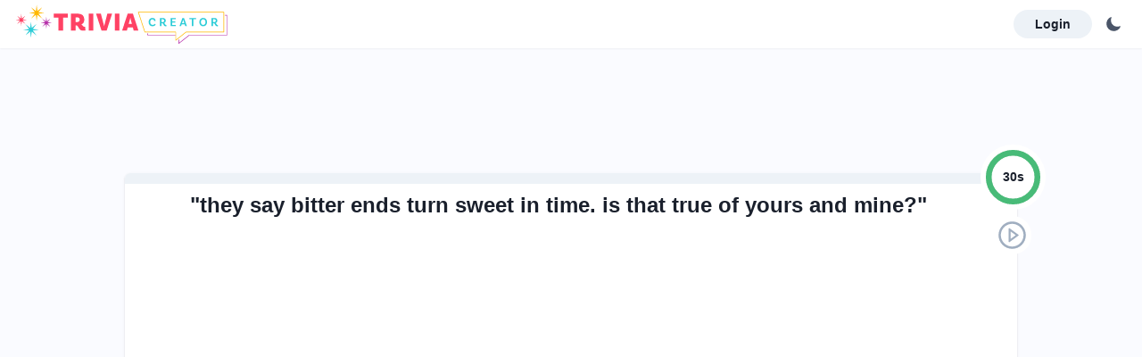

--- FILE ---
content_type: text/html; charset=utf-8
request_url: https://triviacreator.com/play/c45L9Ry?ref=post-quiz-page
body_size: 13509
content:
<!DOCTYPE html><html><head><meta charSet="utf-8" data-next-head=""/><meta name="description" content="Create a Trivia Template for anything. Play solo trivia or share a TriviaCreator Live pin to compete in realtime with friends or followers." data-next-head=""/><meta name="twitter:card" content="summary_large_image" data-next-head=""/><meta name="twitter:site" content="@TriviaCreator" data-next-head=""/><meta name="twitter:creator" content="@TriviaCreator" data-next-head=""/><meta property="og:description" content="Create a Trivia Template for anything. Play solo trivia or share a TriviaCreator Live pin to compete in realtime with friends or followers." data-next-head=""/><meta property="og:url" content="https://triviacreator.com" data-next-head=""/><meta property="og:type" content="website" data-next-head=""/><meta property="og:image" content="https://triviacreator.com/images/og-image.png" data-next-head=""/><meta property="og:image:alt" content="TriviaCreator" data-next-head=""/><meta property="og:locale" content="en_US" data-next-head=""/><meta property="og:site_name" content="TriviaCreator" data-next-head=""/><meta name="viewport" content="width=device-width, initial-scale=1, maximum-scale=1" data-next-head=""/><link rel="apple-touch-icon" sizes="180x180" href="/images/apple-touch-icon.png" data-next-head=""/><link rel="icon" type="image/png" sizes="32x32" href="/images/favicon-32x32.png" data-next-head=""/><link rel="icon" type="image/png" sizes="16x16" href="/images/favicon-16x16.png" data-next-head=""/><link rel="icon" type="image/png" href="/favicon.ico" data-next-head=""/><link rel="manifest" href="/images/site.webmanifest" data-next-head=""/><link rel="mask-icon" href="/images/safari-pinned-tab.svg" color="#5bbad5" data-next-head=""/><meta name="msapplication-TileColor" content="#1a202c" data-next-head=""/><meta name="theme-color" content="#1a202c" data-next-head=""/><meta http-equiv="Content-Type" content="text/html; charset=utf-8" data-next-head=""/><script type="text/javascript" async="" data-noptimize="1" data-cfasync="false" src="//scripts.pubnation.com/tags/ff0ccb46-cb29-48db-b3d0-5d17c22b267f.js" data-next-head=""></script><title data-next-head="">Playing &quot;Faith in the Future: Guess the Song by the Lyrics&quot; - TriviaCreator</title><meta name="robots" content="noindex,follow" data-next-head=""/><meta property="og:title" content="Playing &quot;Faith in the Future: Guess the Song by the Lyrics&quot; - TriviaCreator" data-next-head=""/><link rel="canonical" href="https://triviacreator.com/quiz/c45L9Ry" data-next-head=""/><link rel="preload" href="/_next/static/chunks/3f7ec0173b8ebdb8.css" as="style"/><link rel="stylesheet" href="/_next/static/chunks/3f7ec0173b8ebdb8.css" data-n-g=""/><noscript data-n-css=""></noscript><script src="/_next/static/chunks/44428ecd691a4737.js" defer=""></script><script src="/_next/static/chunks/5d0f6535df437eaa.js" defer=""></script><script src="/_next/static/chunks/1860d6593abd2b3b.js" defer=""></script><script src="/_next/static/chunks/282290aad9697a4d.js" defer=""></script><script src="/_next/static/chunks/40642c5466a99450.js" defer=""></script><script src="/_next/static/chunks/b4cac3e6c3402661.js" defer=""></script><script src="/_next/static/chunks/b0ee37af3e870210.js" defer=""></script><script src="/_next/static/chunks/9139cba59c6e9678.js" defer=""></script><script src="/_next/static/chunks/44d904d2b2df8ae5.js" defer=""></script><script src="/_next/static/chunks/2eeb8d9c37a23bab.js" defer=""></script><script src="/_next/static/chunks/a4089418aecbc1a4.js" defer=""></script><script src="/_next/static/chunks/turbopack-1dd7f974cc6c4e4b.js" defer=""></script><script src="/_next/static/chunks/c6aedb6bcb64ac8b.js" defer=""></script><script src="/_next/static/chunks/628473b0551eb82b.js" defer=""></script><script src="/_next/static/chunks/f15d45171f01f57e.js" defer=""></script><script src="/_next/static/chunks/5949a0634af41acc.js" defer=""></script><script src="/_next/static/chunks/5485fb1929e9d302.js" defer=""></script><script src="/_next/static/chunks/9f636500a5e71ca4.js" defer=""></script><script src="/_next/static/chunks/turbopack-068bef2c3ffef86d.js" defer=""></script><script src="/_next/static/0hmBqAIeq-gnEFmgo4xF4/_ssgManifest.js" defer=""></script><script src="/_next/static/0hmBqAIeq-gnEFmgo4xF4/_buildManifest.js" defer=""></script><style id="__jsx-8e866837cc9943f2">#nprogress{pointer-events:none}#nprogress .bar{z-index:1031;background:#ffb800;width:100%;height:2px;position:fixed;top:0;left:0}#nprogress .peg{opacity:1;width:100px;height:100%;display:block;position:absolute;right:0;transform:rotate(3deg)translateY(-4px);box-shadow:0 0 10px #ffb800,0 0 5px #ffb800}</style></head><body><script id="chakra-script">!(function(){try{var a=function(o){var l="(prefers-color-scheme: dark)",v=window.matchMedia(l).matches?"dark":"light",e=o==="system"?v:o,d=document.documentElement,m=document.body,i="chakra-ui-light",n="chakra-ui-dark",s=e==="dark";return m.classList.add(s?n:i),m.classList.remove(s?i:n),d.style.colorScheme=e,d.dataset.theme=e,e},u=a,h="dark",r="chakra-ui-color-mode",t=document.cookie.match(new RegExp("(^| )".concat(r,"=([^;]+)"))),c=t?t[2]:null;c?a(c):document.cookie="".concat(r,"=").concat(a(h),"; max-age=31536000; path=/")}catch(a){}})();</script><div id="__next"><style data-emotion="css-global 6ek2bo">:host,:root,[data-theme]{--chakra-ring-inset:var(--chakra-empty,/*!*/ /*!*/);--chakra-ring-offset-width:0px;--chakra-ring-offset-color:#fff;--chakra-ring-color:rgba(66, 153, 225, 0.6);--chakra-ring-offset-shadow:0 0 #0000;--chakra-ring-shadow:0 0 #0000;--chakra-space-x-reverse:0;--chakra-space-y-reverse:0;--chakra-colors-transparent:transparent;--chakra-colors-current:currentColor;--chakra-colors-black:#000000;--chakra-colors-white:#FFFFFF;--chakra-colors-whiteAlpha-50:rgba(255, 255, 255, 0.04);--chakra-colors-whiteAlpha-100:rgba(255, 255, 255, 0.06);--chakra-colors-whiteAlpha-200:rgba(255, 255, 255, 0.08);--chakra-colors-whiteAlpha-300:rgba(255, 255, 255, 0.16);--chakra-colors-whiteAlpha-400:rgba(255, 255, 255, 0.24);--chakra-colors-whiteAlpha-500:rgba(255, 255, 255, 0.36);--chakra-colors-whiteAlpha-600:rgba(255, 255, 255, 0.48);--chakra-colors-whiteAlpha-700:rgba(255, 255, 255, 0.64);--chakra-colors-whiteAlpha-800:rgba(255, 255, 255, 0.80);--chakra-colors-whiteAlpha-900:rgba(255, 255, 255, 0.92);--chakra-colors-blackAlpha-50:rgba(0, 0, 0, 0.04);--chakra-colors-blackAlpha-100:rgba(0, 0, 0, 0.06);--chakra-colors-blackAlpha-200:rgba(0, 0, 0, 0.08);--chakra-colors-blackAlpha-300:rgba(0, 0, 0, 0.16);--chakra-colors-blackAlpha-400:rgba(0, 0, 0, 0.24);--chakra-colors-blackAlpha-500:rgba(0, 0, 0, 0.36);--chakra-colors-blackAlpha-600:rgba(0, 0, 0, 0.48);--chakra-colors-blackAlpha-700:rgba(0, 0, 0, 0.64);--chakra-colors-blackAlpha-800:rgba(0, 0, 0, 0.80);--chakra-colors-blackAlpha-900:rgba(0, 0, 0, 0.92);--chakra-colors-gray-50:#F7FAFC;--chakra-colors-gray-100:#EDF2F7;--chakra-colors-gray-200:#E2E8F0;--chakra-colors-gray-300:#CBD5E0;--chakra-colors-gray-400:#A0AEC0;--chakra-colors-gray-500:#718096;--chakra-colors-gray-600:#4A5568;--chakra-colors-gray-700:#2D3748;--chakra-colors-gray-800:#1A202C;--chakra-colors-gray-900:#171923;--chakra-colors-red-50:#fef5f6;--chakra-colors-red-100:#fbd8dc;--chakra-colors-red-200:#f7b4bd;--chakra-colors-red-300:#f28695;--chakra-colors-red-400:#ee687b;--chakra-colors-red-500:#d74c5f;--chakra-colors-red-600:#b64050;--chakra-colors-red-700:#933441;--chakra-colors-red-800:#7c2c37;--chakra-colors-red-900:#5a2028;--chakra-colors-orange-50:#FFFAF0;--chakra-colors-orange-100:#FEEBC8;--chakra-colors-orange-200:#FBD38D;--chakra-colors-orange-300:#F6AD55;--chakra-colors-orange-400:#ED8936;--chakra-colors-orange-500:#DD6B20;--chakra-colors-orange-600:#C05621;--chakra-colors-orange-700:#9C4221;--chakra-colors-orange-800:#7B341E;--chakra-colors-orange-900:#652B19;--chakra-colors-yellow-50:#fef7e5;--chakra-colors-yellow-100:#fbde93;--chakra-colors-yellow-200:#f6bd2a;--chakra-colors-yellow-300:#d09e1e;--chakra-colors-yellow-400:#ba8d1b;--chakra-colors-yellow-500:#9d7717;--chakra-colors-yellow-600:#846513;--chakra-colors-yellow-700:#6a5110;--chakra-colors-yellow-800:#5a440d;--chakra-colors-yellow-900:#413109;--chakra-colors-green-50:#f4f9ef;--chakra-colors-green-100:#d3e7bd;--chakra-colors-green-200:#abd183;--chakra-colors-green-300:#81b44c;--chakra-colors-green-400:#74a144;--chakra-colors-green-500:#618839;--chakra-colors-green-600:#527330;--chakra-colors-green-700:#425c27;--chakra-colors-green-800:#384e21;--chakra-colors-green-900:#283817;--chakra-colors-teal-50:#E6FFFA;--chakra-colors-teal-100:#B2F5EA;--chakra-colors-teal-200:#81E6D9;--chakra-colors-teal-300:#4FD1C5;--chakra-colors-teal-400:#38B2AC;--chakra-colors-teal-500:#319795;--chakra-colors-teal-600:#2C7A7B;--chakra-colors-teal-700:#285E61;--chakra-colors-teal-800:#234E52;--chakra-colors-teal-900:#1D4044;--chakra-colors-blue-50:#f6f7fc;--chakra-colors-blue-100:#dbe0f2;--chakra-colors-blue-200:#bcc4e8;--chakra-colors-blue-300:#97a3da;--chakra-colors-blue-400:#8291d3;--chakra-colors-blue-500:#6578c9;--chakra-colors-blue-600:#4d62c0;--chakra-colors-blue-700:#3a4ea3;--chakra-colors-blue-800:#31428a;--chakra-colors-blue-900:#232f64;--chakra-colors-cyan-50:#EDFDFD;--chakra-colors-cyan-100:#C4F1F9;--chakra-colors-cyan-200:#9DECF9;--chakra-colors-cyan-300:#76E4F7;--chakra-colors-cyan-400:#0BC5EA;--chakra-colors-cyan-500:#00B5D8;--chakra-colors-cyan-600:#00A3C4;--chakra-colors-cyan-700:#0987A0;--chakra-colors-cyan-800:#086F83;--chakra-colors-cyan-900:#065666;--chakra-colors-purple-50:#FAF5FF;--chakra-colors-purple-100:#E9D8FD;--chakra-colors-purple-200:#D6BCFA;--chakra-colors-purple-300:#B794F4;--chakra-colors-purple-400:#9F7AEA;--chakra-colors-purple-500:#805AD5;--chakra-colors-purple-600:#6B46C1;--chakra-colors-purple-700:#553C9A;--chakra-colors-purple-800:#44337A;--chakra-colors-purple-900:#322659;--chakra-colors-pink-50:#FFF5F7;--chakra-colors-pink-100:#FED7E2;--chakra-colors-pink-200:#FBB6CE;--chakra-colors-pink-300:#F687B3;--chakra-colors-pink-400:#ED64A6;--chakra-colors-pink-500:#D53F8C;--chakra-colors-pink-600:#B83280;--chakra-colors-pink-700:#97266D;--chakra-colors-pink-800:#702459;--chakra-colors-pink-900:#521B41;--chakra-colors-linkedin-50:#E8F4F9;--chakra-colors-linkedin-100:#CFEDFB;--chakra-colors-linkedin-200:#9BDAF3;--chakra-colors-linkedin-300:#68C7EC;--chakra-colors-linkedin-400:#34B3E4;--chakra-colors-linkedin-500:#00A0DC;--chakra-colors-linkedin-600:#008CC9;--chakra-colors-linkedin-700:#0077B5;--chakra-colors-linkedin-800:#005E93;--chakra-colors-linkedin-900:#004471;--chakra-colors-facebook-50:#E8F4F9;--chakra-colors-facebook-100:#D9DEE9;--chakra-colors-facebook-200:#B7C2DA;--chakra-colors-facebook-300:#6482C0;--chakra-colors-facebook-400:#4267B2;--chakra-colors-facebook-500:#385898;--chakra-colors-facebook-600:#314E89;--chakra-colors-facebook-700:#29487D;--chakra-colors-facebook-800:#223B67;--chakra-colors-facebook-900:#1E355B;--chakra-colors-messenger-50:#D0E6FF;--chakra-colors-messenger-100:#B9DAFF;--chakra-colors-messenger-200:#A2CDFF;--chakra-colors-messenger-300:#7AB8FF;--chakra-colors-messenger-400:#2E90FF;--chakra-colors-messenger-500:#0078FF;--chakra-colors-messenger-600:#0063D1;--chakra-colors-messenger-700:#0052AC;--chakra-colors-messenger-800:#003C7E;--chakra-colors-messenger-900:#002C5C;--chakra-colors-whatsapp-50:#dffeec;--chakra-colors-whatsapp-100:#b9f5d0;--chakra-colors-whatsapp-200:#90edb3;--chakra-colors-whatsapp-300:#65e495;--chakra-colors-whatsapp-400:#3cdd78;--chakra-colors-whatsapp-500:#22c35e;--chakra-colors-whatsapp-600:#179848;--chakra-colors-whatsapp-700:#0c6c33;--chakra-colors-whatsapp-800:#01421c;--chakra-colors-whatsapp-900:#001803;--chakra-colors-twitter-50:#E5F4FD;--chakra-colors-twitter-100:#C8E9FB;--chakra-colors-twitter-200:#A8DCFA;--chakra-colors-twitter-300:#83CDF7;--chakra-colors-twitter-400:#57BBF5;--chakra-colors-twitter-500:#1DA1F2;--chakra-colors-twitter-600:#1A94DA;--chakra-colors-twitter-700:#1681BF;--chakra-colors-twitter-800:#136B9E;--chakra-colors-twitter-900:#0D4D71;--chakra-colors-telegram-50:#E3F2F9;--chakra-colors-telegram-100:#C5E4F3;--chakra-colors-telegram-200:#A2D4EC;--chakra-colors-telegram-300:#7AC1E4;--chakra-colors-telegram-400:#47A9DA;--chakra-colors-telegram-500:#0088CC;--chakra-colors-telegram-600:#007AB8;--chakra-colors-telegram-700:#006BA1;--chakra-colors-telegram-800:#005885;--chakra-colors-telegram-900:#003F5E;--chakra-colors-brand-aqua:#64C9D5;--chakra-colors-brand-violet:#A83BA5;--chakra-colors-brand-yellow:#F6BB24;--chakra-colors-brand-red:#EC5368;--chakra-colors-brand-green:#89BF50;--chakra-colors-brand-blue:#435ABD;--chakra-colors-primary-50:#A83BA5;--chakra-colors-primary-100:#A83BA5;--chakra-colors-primary-200:#A83BA5;--chakra-colors-primary-300:#A83BA5;--chakra-colors-primary-400:#A83BA5;--chakra-colors-primary-500:#A83BA5;--chakra-colors-primary-600:#A83BA5;--chakra-colors-primary-700:#A83BA5;--chakra-colors-primary-800:#A83BA5;--chakra-colors-primary-900:#A83BA5;--chakra-colors-aqua-50:#eff9fb;--chakra-colors-aqua-100:#bde8ed;--chakra-colors-aqua-200:#80d3dc;--chakra-colors-aqua-300:#59b3bd;--chakra-colors-aqua-400:#50a0a9;--chakra-colors-aqua-500:#43878f;--chakra-colors-aqua-600:#397279;--chakra-colors-aqua-700:#2d5b61;--chakra-colors-aqua-800:#264d52;--chakra-colors-aqua-900:#1c383b;--chakra-colors-violet-50:#fbf6fb;--chakra-colors-violet-100:#efdaee;--chakra-colors-violet-200:#e0badf;--chakra-colors-violet-300:#ce92cd;--chakra-colors-violet-400:#c47ac2;--chakra-colors-violet-500:#b65ab3;--chakra-colors-violet-600:#a83ba5;--chakra-colors-violet-700:#873085;--chakra-colors-violet-800:#732871;--chakra-colors-violet-900:#531d52;--chakra-borders-none:0;--chakra-borders-1px:1px solid;--chakra-borders-2px:2px solid;--chakra-borders-4px:4px solid;--chakra-borders-8px:8px solid;--chakra-fonts-heading:-apple-system,BlinkMacSystemFont,"Segoe UI",Helvetica,Arial,sans-serif,"Apple Color Emoji","Segoe UI Emoji","Segoe UI Symbol";--chakra-fonts-body:-apple-system,BlinkMacSystemFont,"Segoe UI",Helvetica,Arial,sans-serif,"Apple Color Emoji","Segoe UI Emoji","Segoe UI Symbol";--chakra-fonts-mono:SFMono-Regular,Menlo,Monaco,Consolas,"Liberation Mono","Courier New",monospace;--chakra-fontSizes-3xs:0.45rem;--chakra-fontSizes-2xs:0.625rem;--chakra-fontSizes-xs:0.75rem;--chakra-fontSizes-sm:0.875rem;--chakra-fontSizes-md:1rem;--chakra-fontSizes-lg:1.125rem;--chakra-fontSizes-xl:1.25rem;--chakra-fontSizes-2xl:1.5rem;--chakra-fontSizes-3xl:1.875rem;--chakra-fontSizes-4xl:2.25rem;--chakra-fontSizes-5xl:3rem;--chakra-fontSizes-6xl:3.75rem;--chakra-fontSizes-7xl:4.5rem;--chakra-fontSizes-8xl:6rem;--chakra-fontSizes-9xl:8rem;--chakra-fontWeights-hairline:100;--chakra-fontWeights-thin:200;--chakra-fontWeights-light:300;--chakra-fontWeights-normal:400;--chakra-fontWeights-medium:500;--chakra-fontWeights-semibold:600;--chakra-fontWeights-bold:700;--chakra-fontWeights-extrabold:800;--chakra-fontWeights-black:900;--chakra-letterSpacings-tighter:-0.05em;--chakra-letterSpacings-tight:-0.025em;--chakra-letterSpacings-normal:0;--chakra-letterSpacings-wide:0.025em;--chakra-letterSpacings-wider:0.05em;--chakra-letterSpacings-widest:0.1em;--chakra-lineHeights-3:.75rem;--chakra-lineHeights-4:1rem;--chakra-lineHeights-5:1.25rem;--chakra-lineHeights-6:1.5rem;--chakra-lineHeights-7:1.75rem;--chakra-lineHeights-8:2rem;--chakra-lineHeights-9:2.25rem;--chakra-lineHeights-10:2.5rem;--chakra-lineHeights-normal:normal;--chakra-lineHeights-none:1;--chakra-lineHeights-shorter:1.25;--chakra-lineHeights-short:1.375;--chakra-lineHeights-base:1.5;--chakra-lineHeights-tall:1.625;--chakra-lineHeights-taller:2;--chakra-radii-none:0;--chakra-radii-sm:0.125rem;--chakra-radii-base:0.25rem;--chakra-radii-md:0.375rem;--chakra-radii-lg:0.5rem;--chakra-radii-xl:0.75rem;--chakra-radii-2xl:1rem;--chakra-radii-3xl:1.5rem;--chakra-radii-full:9999px;--chakra-space-1:0.25rem;--chakra-space-2:0.5rem;--chakra-space-3:0.75rem;--chakra-space-4:1rem;--chakra-space-5:1.25rem;--chakra-space-6:1.5rem;--chakra-space-7:1.75rem;--chakra-space-8:2rem;--chakra-space-9:2.25rem;--chakra-space-10:2.5rem;--chakra-space-12:3rem;--chakra-space-14:3.5rem;--chakra-space-16:4rem;--chakra-space-20:5rem;--chakra-space-24:6rem;--chakra-space-28:7rem;--chakra-space-32:8rem;--chakra-space-36:9rem;--chakra-space-40:10rem;--chakra-space-44:11rem;--chakra-space-48:12rem;--chakra-space-52:13rem;--chakra-space-56:14rem;--chakra-space-60:15rem;--chakra-space-64:16rem;--chakra-space-72:18rem;--chakra-space-80:20rem;--chakra-space-96:24rem;--chakra-space-px:1px;--chakra-space-0-5:0.125rem;--chakra-space-1-5:0.375rem;--chakra-space-2-5:0.625rem;--chakra-space-3-5:0.875rem;--chakra-shadows-xs:0 0 0 1px rgba(0, 0, 0, 0.05);--chakra-shadows-sm:0 1px 2px 0 rgba(0, 0, 0, 0.05);--chakra-shadows-base:0 1px 3px 0 rgba(0, 0, 0, 0.1),0 1px 2px 0 rgba(0, 0, 0, 0.06);--chakra-shadows-md:0 4px 6px -1px rgba(0, 0, 0, 0.1),0 2px 4px -1px rgba(0, 0, 0, 0.06);--chakra-shadows-lg:0 10px 15px -3px rgba(0, 0, 0, 0.1),0 4px 6px -2px rgba(0, 0, 0, 0.05);--chakra-shadows-xl:0 20px 25px -5px rgba(0, 0, 0, 0.1),0 10px 10px -5px rgba(0, 0, 0, 0.04);--chakra-shadows-2xl:0 25px 50px -12px rgba(0, 0, 0, 0.25);--chakra-shadows-outline:0 0 0 3px rgba(66, 153, 225, 0.6);--chakra-shadows-inner:inset 0 2px 4px 0 rgba(0,0,0,0.06);--chakra-shadows-none:none;--chakra-shadows-dark-lg:rgba(0, 0, 0, 0.1) 0px 0px 0px 1px,rgba(0, 0, 0, 0.2) 0px 5px 10px,rgba(0, 0, 0, 0.4) 0px 15px 40px;--chakra-sizes-1:0.25rem;--chakra-sizes-2:0.5rem;--chakra-sizes-3:0.75rem;--chakra-sizes-4:1rem;--chakra-sizes-5:1.25rem;--chakra-sizes-6:1.5rem;--chakra-sizes-7:1.75rem;--chakra-sizes-8:2rem;--chakra-sizes-9:2.25rem;--chakra-sizes-10:2.5rem;--chakra-sizes-12:3rem;--chakra-sizes-14:3.5rem;--chakra-sizes-16:4rem;--chakra-sizes-20:5rem;--chakra-sizes-24:6rem;--chakra-sizes-28:7rem;--chakra-sizes-32:8rem;--chakra-sizes-36:9rem;--chakra-sizes-40:10rem;--chakra-sizes-44:11rem;--chakra-sizes-48:12rem;--chakra-sizes-52:13rem;--chakra-sizes-56:14rem;--chakra-sizes-60:15rem;--chakra-sizes-64:16rem;--chakra-sizes-72:18rem;--chakra-sizes-80:20rem;--chakra-sizes-96:24rem;--chakra-sizes-px:1px;--chakra-sizes-0-5:0.125rem;--chakra-sizes-1-5:0.375rem;--chakra-sizes-2-5:0.625rem;--chakra-sizes-3-5:0.875rem;--chakra-sizes-max:max-content;--chakra-sizes-min:min-content;--chakra-sizes-full:100%;--chakra-sizes-3xs:14rem;--chakra-sizes-2xs:16rem;--chakra-sizes-xs:20rem;--chakra-sizes-sm:24rem;--chakra-sizes-md:28rem;--chakra-sizes-lg:32rem;--chakra-sizes-xl:36rem;--chakra-sizes-2xl:42rem;--chakra-sizes-3xl:48rem;--chakra-sizes-4xl:56rem;--chakra-sizes-5xl:64rem;--chakra-sizes-6xl:72rem;--chakra-sizes-7xl:80rem;--chakra-sizes-8xl:90rem;--chakra-sizes-prose:60ch;--chakra-sizes-container-sm:640px;--chakra-sizes-container-md:768px;--chakra-sizes-container-lg:1024px;--chakra-sizes-container-xl:1280px;--chakra-zIndices-hide:-1;--chakra-zIndices-auto:auto;--chakra-zIndices-base:0;--chakra-zIndices-docked:10;--chakra-zIndices-dropdown:1000;--chakra-zIndices-sticky:1100;--chakra-zIndices-banner:1200;--chakra-zIndices-overlay:1300;--chakra-zIndices-modal:1400;--chakra-zIndices-popover:1500;--chakra-zIndices-skipLink:1600;--chakra-zIndices-toast:1700;--chakra-zIndices-tooltip:1800;--chakra-transition-property-common:background-color,border-color,color,fill,stroke,opacity,box-shadow,transform;--chakra-transition-property-colors:background-color,border-color,color,fill,stroke;--chakra-transition-property-dimensions:width,height;--chakra-transition-property-position:left,right,top,bottom;--chakra-transition-property-background:background-color,background-image,background-position;--chakra-transition-easing-ease-in:cubic-bezier(0.4, 0, 1, 1);--chakra-transition-easing-ease-out:cubic-bezier(0, 0, 0.2, 1);--chakra-transition-easing-ease-in-out:cubic-bezier(0.4, 0, 0.2, 1);--chakra-transition-duration-ultra-fast:50ms;--chakra-transition-duration-faster:100ms;--chakra-transition-duration-fast:150ms;--chakra-transition-duration-normal:200ms;--chakra-transition-duration-slow:300ms;--chakra-transition-duration-slower:400ms;--chakra-transition-duration-ultra-slow:500ms;--chakra-blur-none:0;--chakra-blur-sm:4px;--chakra-blur-base:8px;--chakra-blur-md:12px;--chakra-blur-lg:16px;--chakra-blur-xl:24px;--chakra-blur-2xl:40px;--chakra-blur-3xl:64px;}.chakra-ui-light :host:not([data-theme]),.chakra-ui-light :root:not([data-theme]),.chakra-ui-light [data-theme]:not([data-theme]),[data-theme=light] :host:not([data-theme]),[data-theme=light] :root:not([data-theme]),[data-theme=light] [data-theme]:not([data-theme]),:host[data-theme=light],:root[data-theme=light],[data-theme][data-theme=light]{--chakra-colors-chakra-body-text:var(--chakra-colors-gray-800);--chakra-colors-chakra-body-bg:var(--chakra-colors-white);--chakra-colors-chakra-border-color:var(--chakra-colors-gray-200);--chakra-colors-chakra-subtle-bg:var(--chakra-colors-gray-100);--chakra-colors-chakra-placeholder-color:var(--chakra-colors-gray-500);}.chakra-ui-dark :host:not([data-theme]),.chakra-ui-dark :root:not([data-theme]),.chakra-ui-dark [data-theme]:not([data-theme]),[data-theme=dark] :host:not([data-theme]),[data-theme=dark] :root:not([data-theme]),[data-theme=dark] [data-theme]:not([data-theme]),:host[data-theme=dark],:root[data-theme=dark],[data-theme][data-theme=dark]{--chakra-colors-chakra-body-text:var(--chakra-colors-whiteAlpha-900);--chakra-colors-chakra-body-bg:var(--chakra-colors-gray-800);--chakra-colors-chakra-border-color:var(--chakra-colors-whiteAlpha-300);--chakra-colors-chakra-subtle-bg:var(--chakra-colors-gray-700);--chakra-colors-chakra-placeholder-color:var(--chakra-colors-whiteAlpha-400);}</style><style data-emotion="css-global 3kbdol">html{line-height:1.5;-webkit-text-size-adjust:100%;font-family:system-ui,sans-serif;-webkit-font-smoothing:antialiased;text-rendering:optimizeLegibility;-moz-osx-font-smoothing:grayscale;touch-action:manipulation;}body{position:relative;min-height:100%;font-feature-settings:'kern';}*,*::before,*::after{border-width:0;border-style:solid;box-sizing:border-box;}main{display:block;}hr{border-top-width:1px;box-sizing:content-box;height:0;overflow:visible;}pre,code,kbd,samp{font-family:SFMono-Regular,Menlo,Monaco,Consolas,monospace;font-size:1em;}a{background-color:transparent;color:inherit;-webkit-text-decoration:inherit;text-decoration:inherit;}abbr[title]{border-bottom:none;-webkit-text-decoration:underline;text-decoration:underline;-webkit-text-decoration:underline dotted;-webkit-text-decoration:underline dotted;text-decoration:underline dotted;}b,strong{font-weight:bold;}small{font-size:80%;}sub,sup{font-size:75%;line-height:0;position:relative;vertical-align:baseline;}sub{bottom:-0.25em;}sup{top:-0.5em;}img{border-style:none;}button,input,optgroup,select,textarea{font-family:inherit;font-size:100%;line-height:1.15;margin:0;}button,input{overflow:visible;}button,select{text-transform:none;}button::-moz-focus-inner,[type="button"]::-moz-focus-inner,[type="reset"]::-moz-focus-inner,[type="submit"]::-moz-focus-inner{border-style:none;padding:0;}fieldset{padding:0.35em 0.75em 0.625em;}legend{box-sizing:border-box;color:inherit;display:table;max-width:100%;padding:0;white-space:normal;}progress{vertical-align:baseline;}textarea{overflow:auto;}[type="checkbox"],[type="radio"]{box-sizing:border-box;padding:0;}[type="number"]::-webkit-inner-spin-button,[type="number"]::-webkit-outer-spin-button{-webkit-appearance:none!important;}input[type="number"]{-moz-appearance:textfield;}[type="search"]{-webkit-appearance:textfield;outline-offset:-2px;}[type="search"]::-webkit-search-decoration{-webkit-appearance:none!important;}::-webkit-file-upload-button{-webkit-appearance:button;font:inherit;}details{display:block;}summary{display:-webkit-box;display:-webkit-list-item;display:-ms-list-itembox;display:list-item;}template{display:none;}[hidden]{display:none!important;}body,blockquote,dl,dd,h1,h2,h3,h4,h5,h6,hr,figure,p,pre{margin:0;}button{background:transparent;padding:0;}fieldset{margin:0;padding:0;}ol,ul{margin:0;padding:0;}textarea{resize:vertical;}button,[role="button"]{cursor:pointer;}button::-moz-focus-inner{border:0!important;}table{border-collapse:collapse;}h1,h2,h3,h4,h5,h6{font-size:inherit;font-weight:inherit;}button,input,optgroup,select,textarea{padding:0;line-height:inherit;color:inherit;}img,svg,video,canvas,audio,iframe,embed,object{display:block;}img,video{max-width:100%;height:auto;}[data-js-focus-visible] :focus:not([data-focus-visible-added]):not([data-focus-visible-disabled]){outline:none;box-shadow:none;}select::-ms-expand{display:none;}:root{--chakra-vh:100vh;}@supports (height: -webkit-fill-available){:root{--chakra-vh:-webkit-fill-available;}}@supports (height: -moz-fill-available){:root{--chakra-vh:-moz-fill-available;}}@supports (height: 100dvh){:root{--chakra-vh:100dvh;}}</style><style data-emotion="css-global 16tbtul">body{font-family:var(--chakra-fonts-body);color:var(--chakra-colors-gray-800);background:#fafbff;transition-property:background-color;transition-duration:var(--chakra-transition-duration-normal);line-height:var(--chakra-lineHeights-base);}*::-webkit-input-placeholder{color:var(--chakra-colors-chakra-placeholder-color);}*::-moz-placeholder{color:var(--chakra-colors-chakra-placeholder-color);}*:-ms-input-placeholder{color:var(--chakra-colors-chakra-placeholder-color);}*::placeholder{color:var(--chakra-colors-chakra-placeholder-color);}*,*::before,::after{border-color:var(--chakra-colors-chakra-border-color);word-wrap:break-word;}</style><style data-emotion="css lkz5a6">.css-lkz5a6{background:var(--chakra-colors-whiteAlpha-50);min-height:100vh;}</style><div class="css-lkz5a6"><style data-emotion="css 1g3rvn0">.css-1g3rvn0{width:100%;z-index:9999;position:relative;}</style><div class="css-1g3rvn0"><style data-emotion="css hmhioc">.css-hmhioc{display:-webkit-box;display:-webkit-flex;display:-ms-flexbox;display:flex;-webkit-align-items:center;-webkit-box-align:center;-ms-flex-align:center;align-items:center;-webkit-box-pack:justify;-webkit-justify-content:space-between;justify-content:space-between;-webkit-box-flex-wrap:wrap;-webkit-flex-wrap:wrap;-ms-flex-wrap:wrap;flex-wrap:wrap;width:100%;-webkit-padding-start:var(--chakra-space-4);padding-inline-start:var(--chakra-space-4);-webkit-padding-end:var(--chakra-space-4);padding-inline-end:var(--chakra-space-4);padding-top:var(--chakra-space-1);padding-bottom:var(--chakra-space-1);background:#ffffff;box-shadow:var(--chakra-shadows-sm);}</style><nav class="css-hmhioc"><style data-emotion="css qt50bc">.css-qt50bc{display:-webkit-box;display:-webkit-flex;display:-ms-flexbox;display:flex;-webkit-align-items:center;-webkit-box-align:center;-ms-flex-align:center;align-items:center;-webkit-flex-direction:row;-ms-flex-direction:row;flex-direction:row;cursor:pointer;margin-right:var(--chakra-space-1);max-width:180px;}.css-qt50bc>*:not(style)~*:not(style){margin-top:0px;-webkit-margin-end:0px;margin-inline-end:0px;margin-bottom:0px;-webkit-margin-start:0.5rem;margin-inline-start:0.5rem;}@media screen and (min-width: 52em){.css-qt50bc{max-width:100%;}}</style><div class="chakra-stack css-qt50bc"><a href="/"><span class="css-0"><style data-emotion="css p20wo7">.css-p20wo7{width:240px;}</style><img alt="Trivia" class="chakra-image css-p20wo7" src="/images/triviacreator-logo.svg"/></span></a></div><style data-emotion="css 17xejub">.css-17xejub{-webkit-flex:1;-ms-flex:1;flex:1;justify-self:stretch;-webkit-align-self:stretch;-ms-flex-item-align:stretch;align-self:stretch;}</style><div class="css-17xejub"></div><style data-emotion="css 84zodg">.css-84zodg{display:-webkit-box;display:-webkit-flex;display:-ms-flexbox;display:flex;-webkit-align-items:center;-webkit-box-align:center;-ms-flex-align:center;align-items:center;-webkit-flex-direction:row;-ms-flex-direction:row;flex-direction:row;}.css-84zodg>*:not(style)~*:not(style){margin-top:0px;-webkit-margin-end:0px;margin-inline-end:0px;margin-bottom:0px;-webkit-margin-start:0.5rem;margin-inline-start:0.5rem;}</style><div class="chakra-stack css-84zodg"><div class="css-0"><a href="/login"><style data-emotion="css 10cxntm">.css-10cxntm{display:-webkit-inline-box;display:-webkit-inline-flex;display:-ms-inline-flexbox;display:inline-flex;-webkit-appearance:none;-moz-appearance:none;-ms-appearance:none;appearance:none;-webkit-align-items:center;-webkit-box-align:center;-ms-flex-align:center;align-items:center;-webkit-box-pack:center;-ms-flex-pack:center;-webkit-justify-content:center;justify-content:center;-webkit-user-select:none;-moz-user-select:none;-ms-user-select:none;user-select:none;position:relative;white-space:nowrap;vertical-align:middle;outline:2px solid transparent;outline-offset:2px;line-height:1.2;border-radius:var(--chakra-radii-full);font-weight:var(--chakra-fontWeights-semibold);transition-property:var(--chakra-transition-property-common);transition-duration:var(--chakra-transition-duration-normal);height:var(--chakra-sizes-8);min-width:var(--chakra-sizes-8);font-size:var(--chakra-fontSizes-sm);-webkit-padding-start:var(--chakra-space-6);padding-inline-start:var(--chakra-space-6);-webkit-padding-end:var(--chakra-space-6);padding-inline-end:var(--chakra-space-6);background:var(--chakra-colors-gray-100);}.css-10cxntm:focus-visible,.css-10cxntm[data-focus-visible]{box-shadow:var(--chakra-shadows-outline);}.css-10cxntm:disabled,.css-10cxntm[disabled],.css-10cxntm[aria-disabled=true],.css-10cxntm[data-disabled]{opacity:0.4;cursor:not-allowed;box-shadow:var(--chakra-shadows-none);}.css-10cxntm:hover,.css-10cxntm[data-hover]{background:var(--chakra-colors-gray-200);}.css-10cxntm:hover:disabled,.css-10cxntm[data-hover]:disabled,.css-10cxntm:hover[disabled],.css-10cxntm[data-hover][disabled],.css-10cxntm:hover[aria-disabled=true],.css-10cxntm[data-hover][aria-disabled=true],.css-10cxntm:hover[data-disabled],.css-10cxntm[data-hover][data-disabled]{background:var(--chakra-colors-gray-100);}.css-10cxntm:active,.css-10cxntm[data-active]{background:var(--chakra-colors-gray-300);}</style><button type="button" class="chakra-button css-10cxntm">Login</button></a></div><style data-emotion="css 1055ui3">.css-1055ui3{display:-webkit-inline-box;display:-webkit-inline-flex;display:-ms-inline-flexbox;display:inline-flex;-webkit-appearance:none;-moz-appearance:none;-ms-appearance:none;appearance:none;-webkit-align-items:center;-webkit-box-align:center;-ms-flex-align:center;align-items:center;-webkit-box-pack:center;-ms-flex-pack:center;-webkit-justify-content:center;justify-content:center;-webkit-user-select:none;-moz-user-select:none;-ms-user-select:none;user-select:none;position:relative;white-space:nowrap;vertical-align:baseline;outline:2px solid transparent;outline-offset:2px;line-height:var(--chakra-lineHeights-normal);border-radius:var(--chakra-radii-md);font-weight:var(--chakra-fontWeights-semibold);transition-property:var(--chakra-transition-property-common);transition-duration:var(--chakra-transition-duration-normal);height:auto;min-width:var(--chakra-sizes-8);font-size:var(--chakra-fontSizes-sm);-webkit-padding-start:var(--chakra-space-3);padding-inline-start:var(--chakra-space-3);-webkit-padding-end:var(--chakra-space-3);padding-inline-end:var(--chakra-space-3);padding:0px;color:var(--chakra-colors-gray-500);background:var(--chakra-colors-transparent);}.css-1055ui3:focus-visible,.css-1055ui3[data-focus-visible]{box-shadow:var(--chakra-shadows-outline);}.css-1055ui3:disabled,.css-1055ui3[disabled],.css-1055ui3[aria-disabled=true],.css-1055ui3[data-disabled]{opacity:0.4;cursor:not-allowed;box-shadow:var(--chakra-shadows-none);}.css-1055ui3:hover,.css-1055ui3[data-hover]{opacity:0.6;}.css-1055ui3:active,.css-1055ui3[data-active]{color:var(--chakra-colors-gray-700);}.css-1055ui3:focus,.css-1055ui3[data-focus]{background:var(--chakra-colors-transparent);opacity:0.6;}</style><button type="button" class="chakra-button css-1055ui3" aria-label="Toggle Color Mode" id="dark-light-mode-toggle"><svg stroke="currentColor" fill="#4a5568" stroke-width="0" viewBox="0 0 512 512" aria-hidden="true" focusable="false" height="18" width="18" xmlns="http://www.w3.org/2000/svg"><path d="M264 480A232 232 0 0132 248c0-94 54-178.28 137.61-214.67a16 16 0 0121.06 21.06C181.07 76.43 176 104.66 176 136c0 110.28 89.72 200 200 200 31.34 0 59.57-5.07 81.61-14.67a16 16 0 0121.06 21.06C442.28 426 358 480 264 480z"></path></svg></button></div></nav></div><div id="tc-header"></div><div id="tc-header-mobile" style="position:sticky;top:0"><div class="mv_slot_target css-0" data-slot="LeaderboardMobile"></div></div><div class="css-0"><style data-emotion="css 1iooa83">.css-1iooa83{display:-webkit-box;display:-webkit-flex;display:-ms-flexbox;display:flex;-webkit-box-pack:center;-ms-flex-pack:center;-webkit-justify-content:center;justify-content:center;-webkit-align-items:center;-webkit-box-align:center;-ms-flex-align:center;align-items:center;-webkit-margin-start:30px;margin-inline-start:30px;-webkit-margin-end:30px;margin-inline-end:30px;}</style><div class="css-1iooa83"><style data-emotion="css ey8tjb">.css-ey8tjb{background:var(--chakra-colors-white);width:100%;max-width:1000px;border-radius:var(--chakra-radii-md);position:relative;margin-top:var(--chakra-space-10);box-shadow:var(--chakra-shadows-base);}</style><div class="css-ey8tjb"><div class="css-0"><style data-emotion="css za59qb">.css-za59qb{overflow:hidden;position:relative;background:var(--chakra-colors-gray-100);height:var(--chakra-sizes-3);border-top-left-radius:var(--chakra-radii-md);border-top-right-radius:var(--chakra-radii-md);}</style><div class="css-za59qb"><style data-emotion="css 1jrtelv">.css-1jrtelv{height:100%;transition-property:var(--chakra-transition-property-common);transition-duration:var(--chakra-transition-duration-slow);background-color:var(--chakra-colors-blue-500);}</style><div style="width:0%" aria-valuemax="16" aria-valuemin="0" aria-valuenow="0" role="progressbar" class="css-1jrtelv"></div></div><style data-emotion="css 1d0l2z">.css-1d0l2z{border:2px solid transparent;border-bottom-left-radius:8px;border-bottom-right-radius:8px;}</style><div class="css-1d0l2z"><style data-emotion="css 5s5uny">.css-5s5uny{padding:var(--chakra-space-1);text-align:right;-webkit-align-items:center;-webkit-box-align:center;-ms-flex-align:center;align-items:center;font-weight:var(--chakra-fontWeights-semibold);position:absolute;top:calc(var(--chakra-space-8) * -1);right:calc(var(--chakra-space-8) * -1);background:var(--chakra-colors-white);border-radius:var(--chakra-radii-full);}</style><div class="css-5s5uny"><style data-emotion="css 1ffilrc">.css-1ffilrc{display:inline-block;position:relative;vertical-align:middle;font-size:65px;}</style><div class="chakra-progress css-1ffilrc" aria-valuemax="30" aria-valuemin="0" aria-valuenow="-1" role="progressbar"><style data-emotion="css 1aqo10b">.css-1aqo10b{width:65px;height:65px;}</style><svg viewBox="0 0 100 100" class="css-1aqo10b"><style data-emotion="css ol3i12">.css-ol3i12{fill:var(--chakra-colors-transparent);stroke:#edebe9;}</style><circle cx="50" cy="50" r="42" stroke-width="10px" class="chakra-progress__track css-ol3i12"></circle><style data-emotion="css clwkh4">.css-clwkh4{fill:var(--chakra-colors-transparent);stroke:var(--chakra-colors-green-400);transition-property:stroke-dasharray,stroke;transition-duration:0.6s;transition-timing-function:ease;}</style><circle cx="50" cy="50" r="42" stroke-width="10px" class="chakra-progress__indicator css-clwkh4" stroke-dashoffset="66" stroke-dasharray="-8.8 272.8"></circle></svg><style data-emotion="css fs7vv1">.css-fs7vv1{font-size:var(--chakra-fontSizes-sm);top:50%;left:50%;width:100%;text-align:center;position:absolute;-webkit-transform:translate(-50%, -50%);-moz-transform:translate(-50%, -50%);-ms-transform:translate(-50%, -50%);transform:translate(-50%, -50%);}</style><div class="css-fs7vv1"><span>30<!-- -->s</span></div></div></div><style data-emotion="css 4w8c6t">.css-4w8c6t{padding:var(--chakra-space-1);cursor:pointer;position:absolute;top:var(--chakra-space-12);right:calc(var(--chakra-space-4) * -1);border-radius:var(--chakra-radii-full);color:var(--chakra-colors-gray-400);background:var(--chakra-colors-white);z-index:1;}</style><button disabled="" aria-label="Call Sage" class="css-4w8c6t"><svg stroke="currentColor" fill="currentColor" stroke-width="0" viewBox="0 0 1024 1024" font-size="35" height="1em" width="1em" xmlns="http://www.w3.org/2000/svg"><path d="M512 64C264.6 64 64 264.6 64 512s200.6 448 448 448 448-200.6 448-448S759.4 64 512 64zm0 820c-205.4 0-372-166.6-372-372s166.6-372 372-372 372 166.6 372 372-166.6 372-372 372z"></path><path d="M719.4 499.1l-296.1-215A15.9 15.9 0 0 0 398 297v430c0 13.1 14.8 20.5 25.3 12.9l296.1-215a15.9 15.9 0 0 0 0-25.8zm-257.6 134V390.9L628.5 512 461.8 633.1z"></path></svg></button><canvas style="position:fixed;pointer-events:none;width:100%;height:100%;top:0;left:0"></canvas><style data-emotion="css 1sq9dhm">.css-1sq9dhm{display:-webkit-box;display:-webkit-flex;display:-ms-flexbox;display:flex;-webkit-align-items:center;-webkit-box-align:center;-ms-flex-align:center;align-items:center;-webkit-flex-direction:row;-ms-flex-direction:row;flex-direction:row;position:absolute;top:calc(var(--chakra-space-8) * -1);}.css-1sq9dhm>*:not(style)~*:not(style){margin-top:0px;-webkit-margin-end:0px;margin-inline-end:0px;margin-bottom:0px;-webkit-margin-start:0.5rem;margin-inline-start:0.5rem;}</style><div class="chakra-stack css-1sq9dhm"></div><style data-emotion="css 1g9ppwe">.css-1g9ppwe{margin-bottom:var(--chakra-space-3);-webkit-filter:none;filter:none;}</style><div class="css-1g9ppwe"><style data-emotion="css 197qq7c">.css-197qq7c{padding-top:var(--chakra-space-1);padding-bottom:var(--chakra-space-1);-webkit-padding-start:var(--chakra-space-2);padding-inline-start:var(--chakra-space-2);-webkit-padding-end:var(--chakra-space-2);padding-inline-end:var(--chakra-space-2);text-align:center;-webkit-align-items:center;-webkit-box-align:center;-ms-flex-align:center;align-items:center;font-weight:var(--chakra-fontWeights-semibold);font-size:var(--chakra-fontSizes-xl);margin-right:var(--chakra-space-7);}@media screen and (min-width: 52em){.css-197qq7c{font-size:var(--chakra-fontSizes-2xl);}}</style><div class="css-197qq7c">&quot;they say bitter ends turn sweet in time. is that true of yours and mine?&quot;</div><span class="css-0"></span><style data-emotion="css 1jif775">.css-1jif775{display:-webkit-box;display:-webkit-flex;display:-ms-flexbox;display:flex;-webkit-align-items:center;-webkit-box-align:center;-ms-flex-align:center;align-items:center;-webkit-box-pack:center;-ms-flex-pack:center;-webkit-justify-content:center;justify-content:center;width:var(--chakra-sizes-full);}</style><div class="css-1jif775"><style data-emotion="css 1522205">.css-1522205{display:-webkit-box;display:-webkit-flex;display:-ms-flexbox;display:flex;-webkit-box-pack:center;-ms-flex-pack:center;-webkit-justify-content:center;justify-content:center;-webkit-align-items:center;-webkit-box-align:center;-ms-flex-align:center;align-items:center;margin:var(--chakra-space-1);width:300px;height:200px;position:relative;border-radius:var(--chakra-radii-md);}</style><div class="css-1522205"><span style="box-sizing:border-box;display:block;overflow:hidden;width:initial;height:initial;background:none;opacity:1;border:0;margin:0;padding:0;position:absolute;top:0;left:0;bottom:0;right:0"><img src="[data-uri]" decoding="async" data-nimg="fill" style="position:absolute;top:0;left:0;bottom:0;right:0;box-sizing:border-box;padding:0;border:none;margin:auto;display:block;width:0;height:0;min-width:100%;max-width:100%;min-height:100%;max-height:100%;object-fit:contain"/><noscript><img loading="lazy" decoding="async" data-nimg="fill" style="position:absolute;top:0;left:0;bottom:0;right:0;box-sizing:border-box;padding:0;border:none;margin:auto;display:block;width:0;height:0;min-width:100%;max-width:100%;min-height:100%;max-height:100%;object-fit:contain" src="https://api.triviacreator.com/v1/imgs/quiz/20221118_122034-87b00498-7f45-439c-bd89-4ed109104a24.jpg"/></noscript></span></div></div></div><style data-emotion="css 1noxnvu">.css-1noxnvu{-webkit-margin-start:var(--chakra-space-4);margin-inline-start:var(--chakra-space-4);-webkit-margin-end:var(--chakra-space-4);margin-inline-end:var(--chakra-space-4);margin-top:var(--chakra-space-2);margin-bottom:var(--chakra-space-2);visibility:hidden;-webkit-filter:none;filter:none;}@media screen and (min-width: 52em){.css-1noxnvu{-webkit-margin-start:var(--chakra-space-6);margin-inline-start:var(--chakra-space-6);-webkit-margin-end:var(--chakra-space-6);margin-inline-end:var(--chakra-space-6);}}</style><div class="css-1noxnvu"><style data-emotion="css 1biji59">.css-1biji59{display:grid;grid-gap:var(--chakra-space-1);grid-template-columns:repeat(1, minmax(0, 1fr));}@media screen and (min-width: 40em){.css-1biji59{grid-template-columns:repeat(1, minmax(0, 1fr));}}@media screen and (min-width: 64em){.css-1biji59{grid-gap:var(--chakra-space-2);}}</style><div class="css-1biji59"><style data-emotion="css 79elbk">.css-79elbk{position:relative;}</style><div class="css-79elbk"><style data-emotion="css 64xqvx">.css-64xqvx{position:absolute;top:var(--chakra-space-1);right:var(--chakra-space-1);}</style><div class="css-64xqvx"></div><style data-emotion="css 1vo600">.css-1vo600{border:2px solid #edf2f7;-webkit-align-items:center;-webkit-box-align:center;-ms-flex-align:center;align-items:center;text-align:center;padding:var(--chakra-space-1);border-radius:var(--chakra-radii-md);background:var(--chakra-colors-gray-100);}.css-1vo600:hover,.css-1vo600[data-hover]{opacity:0.9;cursor:pointer;}</style><div class="css-1vo600"><style data-emotion="css li971r">.css-li971r{display:-webkit-box;display:-webkit-flex;display:-ms-flexbox;display:flex;-webkit-align-items:center;-webkit-box-align:center;-ms-flex-align:center;align-items:center;-webkit-flex-direction:row;-ms-flex-direction:row;flex-direction:row;position:relative;}.css-li971r>*:not(style)~*:not(style){margin-top:0px;-webkit-margin-end:0px;margin-inline-end:0px;margin-bottom:0px;-webkit-margin-start:0.5rem;margin-inline-start:0.5rem;}</style><div class="chakra-stack css-li971r"><style data-emotion="css 12rvoy4">.css-12rvoy4{border-radius:3px;background:var(--chakra-colors-brand-red);padding:var(--chakra-space-2);-webkit-padding-start:var(--chakra-space-4);padding-inline-start:var(--chakra-space-4);-webkit-padding-end:var(--chakra-space-4);padding-inline-end:var(--chakra-space-4);height:100%;display:-webkit-box;display:-webkit-flex;display:-ms-flexbox;display:flex;-webkit-box-pack:center;-ms-flex-pack:center;-webkit-justify-content:center;justify-content:center;-webkit-align-items:center;-webkit-box-align:center;-ms-flex-align:center;align-items:center;}</style><div class="css-12rvoy4"><style data-emotion="css 17ikx82">.css-17ikx82{color:var(--chakra-colors-white);font-size:var(--chakra-fontSizes-2xl);}@media screen and (min-width: 52em){.css-17ikx82{font-size:var(--chakra-fontSizes-3xl);}}@media screen and (min-width: 64em){.css-17ikx82{font-size:var(--chakra-fontSizes-4xl);}}</style><p class="chakra-text css-17ikx82">A</p></div><style data-emotion="css owjkmg">.css-owjkmg{display:-webkit-box;display:-webkit-flex;display:-ms-flexbox;display:flex;-webkit-align-items:center;-webkit-box-align:center;-ms-flex-align:center;align-items:center;-webkit-flex-direction:column;-ms-flex-direction:column;flex-direction:column;}.css-owjkmg>*:not(style)~*:not(style){margin-top:0.5rem;-webkit-margin-end:0px;margin-inline-end:0px;margin-bottom:0px;-webkit-margin-start:0px;margin-inline-start:0px;}</style><div class="chakra-stack css-owjkmg"><style data-emotion="css yxm1pj">.css-yxm1pj{text-align:left;font-size:var(--chakra-fontSizes-sm);}@media screen and (min-width: 52em){.css-yxm1pj{font-size:var(--chakra-fontSizes-md);}}@media screen and (min-width: 64em){.css-yxm1pj{font-size:var(--chakra-fontSizes-md);}}</style><p class="chakra-text css-yxm1pj">headline</p></div></div></div></div><div class="css-79elbk"><div class="css-64xqvx"></div><div class="css-1vo600"><div class="chakra-stack css-li971r"><style data-emotion="css pleb0m">.css-pleb0m{border-radius:3px;background:var(--chakra-colors-brand-yellow);padding:var(--chakra-space-2);-webkit-padding-start:var(--chakra-space-4);padding-inline-start:var(--chakra-space-4);-webkit-padding-end:var(--chakra-space-4);padding-inline-end:var(--chakra-space-4);height:100%;display:-webkit-box;display:-webkit-flex;display:-ms-flexbox;display:flex;-webkit-box-pack:center;-ms-flex-pack:center;-webkit-justify-content:center;justify-content:center;-webkit-align-items:center;-webkit-box-align:center;-ms-flex-align:center;align-items:center;}</style><div class="css-pleb0m"><p class="chakra-text css-17ikx82">B</p></div><div class="chakra-stack css-owjkmg"><p class="chakra-text css-yxm1pj">chicago</p></div></div></div></div><div class="css-79elbk"><div class="css-64xqvx"></div><div class="css-1vo600"><div class="chakra-stack css-li971r"><style data-emotion="css 13sk1wf">.css-13sk1wf{border-radius:3px;background:var(--chakra-colors-brand-aqua);padding:var(--chakra-space-2);-webkit-padding-start:var(--chakra-space-4);padding-inline-start:var(--chakra-space-4);-webkit-padding-end:var(--chakra-space-4);padding-inline-end:var(--chakra-space-4);height:100%;display:-webkit-box;display:-webkit-flex;display:-ms-flexbox;display:flex;-webkit-box-pack:center;-ms-flex-pack:center;-webkit-justify-content:center;justify-content:center;-webkit-align-items:center;-webkit-box-align:center;-ms-flex-align:center;align-items:center;}</style><div class="css-13sk1wf"><p class="chakra-text css-17ikx82">C</p></div><div class="chakra-stack css-owjkmg"><p class="chakra-text css-yxm1pj">lucky again</p></div></div></div></div></div><style data-emotion="css 1cllngg">.css-1cllngg{text-align:center;-webkit-align-items:center;-webkit-box-align:center;-ms-flex-align:center;align-items:center;font-weight:var(--chakra-fontWeights-semibold);margin-top:var(--chakra-space-2);}</style><div class="css-1cllngg"><style data-emotion="css 3hslhj">.css-3hslhj{display:-webkit-inline-box;display:-webkit-inline-flex;display:-ms-inline-flexbox;display:inline-flex;-webkit-appearance:none;-moz-appearance:none;-ms-appearance:none;appearance:none;-webkit-align-items:center;-webkit-box-align:center;-ms-flex-align:center;align-items:center;-webkit-box-pack:center;-ms-flex-pack:center;-webkit-justify-content:center;justify-content:center;-webkit-user-select:none;-moz-user-select:none;-ms-user-select:none;user-select:none;position:relative;white-space:nowrap;vertical-align:middle;outline:2px solid transparent;outline-offset:2px;line-height:1.2;border-radius:var(--chakra-radii-md);font-weight:var(--chakra-fontWeights-semibold);transition-property:var(--chakra-transition-property-common);transition-duration:var(--chakra-transition-duration-normal);height:var(--chakra-sizes-10);min-width:var(--chakra-sizes-10);font-size:var(--chakra-fontSizes-md);-webkit-padding-start:var(--chakra-space-10);padding-inline-start:var(--chakra-space-10);-webkit-padding-end:var(--chakra-space-10);padding-inline-end:var(--chakra-space-10);background:var(--chakra-colors-gray-100);}.css-3hslhj:focus-visible,.css-3hslhj[data-focus-visible]{box-shadow:var(--chakra-shadows-outline);}.css-3hslhj:disabled,.css-3hslhj[disabled],.css-3hslhj[aria-disabled=true],.css-3hslhj[data-disabled]{opacity:0.4;cursor:not-allowed;box-shadow:var(--chakra-shadows-none);}.css-3hslhj:hover,.css-3hslhj[data-hover]{background:var(--chakra-colors-gray-200);}.css-3hslhj:hover:disabled,.css-3hslhj[data-hover]:disabled,.css-3hslhj:hover[disabled],.css-3hslhj[data-hover][disabled],.css-3hslhj:hover[aria-disabled=true],.css-3hslhj[data-hover][aria-disabled=true],.css-3hslhj:hover[data-disabled],.css-3hslhj[data-hover][data-disabled]{background:var(--chakra-colors-gray-100);}.css-3hslhj:active,.css-3hslhj[data-active]{background:var(--chakra-colors-gray-300);}</style><button disabled="" type="button" class="chakra-button css-3hslhj"><style data-emotion="css 1wh2kri">.css-1wh2kri{display:-webkit-inline-box;display:-webkit-inline-flex;display:-ms-inline-flexbox;display:inline-flex;-webkit-align-self:center;-ms-flex-item-align:center;align-self:center;-webkit-flex-shrink:0;-ms-flex-negative:0;flex-shrink:0;-webkit-margin-end:0.5rem;margin-inline-end:0.5rem;}</style><span class="chakra-button__icon css-1wh2kri"><svg stroke="currentColor" fill="currentColor" stroke-width="0" version="1.1" viewBox="0 0 16 16" aria-hidden="true" focusable="false" height="1em" width="1em" xmlns="http://www.w3.org/2000/svg"><path d="M6.21 14.339l-6.217-6.119 3.084-3.035 3.133 3.083 6.713-6.607 3.084 3.035-9.797 9.643zM1.686 8.22l4.524 4.453 8.104-7.976-1.391-1.369-6.713 6.607-3.133-3.083-1.391 1.369z"></path></svg></span>Submit Your Answer</button></div></div></div></div></div></div></div></div><style data-emotion="css udytvp">.css-udytvp{padding-bottom:110px;}</style><div class="css-udytvp"></div><span></span><style data-emotion="css-global 1ytqnbf">:host,:root,[data-theme]{--chakra-ring-inset:var(--chakra-empty,/*!*/ /*!*/);--chakra-ring-offset-width:0px;--chakra-ring-offset-color:#fff;--chakra-ring-color:rgba(66, 153, 225, 0.6);--chakra-ring-offset-shadow:0 0 #0000;--chakra-ring-shadow:0 0 #0000;--chakra-space-x-reverse:0;--chakra-space-y-reverse:0;--chakra-colors-transparent:transparent;--chakra-colors-current:currentColor;--chakra-colors-black:#000000;--chakra-colors-white:#FFFFFF;--chakra-colors-whiteAlpha-50:rgba(255, 255, 255, 0.04);--chakra-colors-whiteAlpha-100:rgba(255, 255, 255, 0.06);--chakra-colors-whiteAlpha-200:rgba(255, 255, 255, 0.08);--chakra-colors-whiteAlpha-300:rgba(255, 255, 255, 0.16);--chakra-colors-whiteAlpha-400:rgba(255, 255, 255, 0.24);--chakra-colors-whiteAlpha-500:rgba(255, 255, 255, 0.36);--chakra-colors-whiteAlpha-600:rgba(255, 255, 255, 0.48);--chakra-colors-whiteAlpha-700:rgba(255, 255, 255, 0.64);--chakra-colors-whiteAlpha-800:rgba(255, 255, 255, 0.80);--chakra-colors-whiteAlpha-900:rgba(255, 255, 255, 0.92);--chakra-colors-blackAlpha-50:rgba(0, 0, 0, 0.04);--chakra-colors-blackAlpha-100:rgba(0, 0, 0, 0.06);--chakra-colors-blackAlpha-200:rgba(0, 0, 0, 0.08);--chakra-colors-blackAlpha-300:rgba(0, 0, 0, 0.16);--chakra-colors-blackAlpha-400:rgba(0, 0, 0, 0.24);--chakra-colors-blackAlpha-500:rgba(0, 0, 0, 0.36);--chakra-colors-blackAlpha-600:rgba(0, 0, 0, 0.48);--chakra-colors-blackAlpha-700:rgba(0, 0, 0, 0.64);--chakra-colors-blackAlpha-800:rgba(0, 0, 0, 0.80);--chakra-colors-blackAlpha-900:rgba(0, 0, 0, 0.92);--chakra-colors-gray-50:#F7FAFC;--chakra-colors-gray-100:#EDF2F7;--chakra-colors-gray-200:#E2E8F0;--chakra-colors-gray-300:#CBD5E0;--chakra-colors-gray-400:#A0AEC0;--chakra-colors-gray-500:#718096;--chakra-colors-gray-600:#4A5568;--chakra-colors-gray-700:#2D3748;--chakra-colors-gray-800:#1A202C;--chakra-colors-gray-900:#171923;--chakra-colors-red-50:#FFF5F5;--chakra-colors-red-100:#FED7D7;--chakra-colors-red-200:#FEB2B2;--chakra-colors-red-300:#FC8181;--chakra-colors-red-400:#F56565;--chakra-colors-red-500:#E53E3E;--chakra-colors-red-600:#C53030;--chakra-colors-red-700:#9B2C2C;--chakra-colors-red-800:#822727;--chakra-colors-red-900:#63171B;--chakra-colors-orange-50:#FFFAF0;--chakra-colors-orange-100:#FEEBC8;--chakra-colors-orange-200:#FBD38D;--chakra-colors-orange-300:#F6AD55;--chakra-colors-orange-400:#ED8936;--chakra-colors-orange-500:#DD6B20;--chakra-colors-orange-600:#C05621;--chakra-colors-orange-700:#9C4221;--chakra-colors-orange-800:#7B341E;--chakra-colors-orange-900:#652B19;--chakra-colors-yellow-50:#FFFFF0;--chakra-colors-yellow-100:#FEFCBF;--chakra-colors-yellow-200:#FAF089;--chakra-colors-yellow-300:#F6E05E;--chakra-colors-yellow-400:#ECC94B;--chakra-colors-yellow-500:#D69E2E;--chakra-colors-yellow-600:#B7791F;--chakra-colors-yellow-700:#975A16;--chakra-colors-yellow-800:#744210;--chakra-colors-yellow-900:#5F370E;--chakra-colors-green-50:#F0FFF4;--chakra-colors-green-100:#C6F6D5;--chakra-colors-green-200:#9AE6B4;--chakra-colors-green-300:#68D391;--chakra-colors-green-400:#48BB78;--chakra-colors-green-500:#38A169;--chakra-colors-green-600:#2F855A;--chakra-colors-green-700:#276749;--chakra-colors-green-800:#22543D;--chakra-colors-green-900:#1C4532;--chakra-colors-teal-50:#E6FFFA;--chakra-colors-teal-100:#B2F5EA;--chakra-colors-teal-200:#81E6D9;--chakra-colors-teal-300:#4FD1C5;--chakra-colors-teal-400:#38B2AC;--chakra-colors-teal-500:#319795;--chakra-colors-teal-600:#2C7A7B;--chakra-colors-teal-700:#285E61;--chakra-colors-teal-800:#234E52;--chakra-colors-teal-900:#1D4044;--chakra-colors-blue-50:#ebf8ff;--chakra-colors-blue-100:#bee3f8;--chakra-colors-blue-200:#90cdf4;--chakra-colors-blue-300:#63b3ed;--chakra-colors-blue-400:#4299e1;--chakra-colors-blue-500:#3182ce;--chakra-colors-blue-600:#2b6cb0;--chakra-colors-blue-700:#2c5282;--chakra-colors-blue-800:#2a4365;--chakra-colors-blue-900:#1A365D;--chakra-colors-cyan-50:#EDFDFD;--chakra-colors-cyan-100:#C4F1F9;--chakra-colors-cyan-200:#9DECF9;--chakra-colors-cyan-300:#76E4F7;--chakra-colors-cyan-400:#0BC5EA;--chakra-colors-cyan-500:#00B5D8;--chakra-colors-cyan-600:#00A3C4;--chakra-colors-cyan-700:#0987A0;--chakra-colors-cyan-800:#086F83;--chakra-colors-cyan-900:#065666;--chakra-colors-purple-50:#FAF5FF;--chakra-colors-purple-100:#E9D8FD;--chakra-colors-purple-200:#D6BCFA;--chakra-colors-purple-300:#B794F4;--chakra-colors-purple-400:#9F7AEA;--chakra-colors-purple-500:#805AD5;--chakra-colors-purple-600:#6B46C1;--chakra-colors-purple-700:#553C9A;--chakra-colors-purple-800:#44337A;--chakra-colors-purple-900:#322659;--chakra-colors-pink-50:#FFF5F7;--chakra-colors-pink-100:#FED7E2;--chakra-colors-pink-200:#FBB6CE;--chakra-colors-pink-300:#F687B3;--chakra-colors-pink-400:#ED64A6;--chakra-colors-pink-500:#D53F8C;--chakra-colors-pink-600:#B83280;--chakra-colors-pink-700:#97266D;--chakra-colors-pink-800:#702459;--chakra-colors-pink-900:#521B41;--chakra-colors-linkedin-50:#E8F4F9;--chakra-colors-linkedin-100:#CFEDFB;--chakra-colors-linkedin-200:#9BDAF3;--chakra-colors-linkedin-300:#68C7EC;--chakra-colors-linkedin-400:#34B3E4;--chakra-colors-linkedin-500:#00A0DC;--chakra-colors-linkedin-600:#008CC9;--chakra-colors-linkedin-700:#0077B5;--chakra-colors-linkedin-800:#005E93;--chakra-colors-linkedin-900:#004471;--chakra-colors-facebook-50:#E8F4F9;--chakra-colors-facebook-100:#D9DEE9;--chakra-colors-facebook-200:#B7C2DA;--chakra-colors-facebook-300:#6482C0;--chakra-colors-facebook-400:#4267B2;--chakra-colors-facebook-500:#385898;--chakra-colors-facebook-600:#314E89;--chakra-colors-facebook-700:#29487D;--chakra-colors-facebook-800:#223B67;--chakra-colors-facebook-900:#1E355B;--chakra-colors-messenger-50:#D0E6FF;--chakra-colors-messenger-100:#B9DAFF;--chakra-colors-messenger-200:#A2CDFF;--chakra-colors-messenger-300:#7AB8FF;--chakra-colors-messenger-400:#2E90FF;--chakra-colors-messenger-500:#0078FF;--chakra-colors-messenger-600:#0063D1;--chakra-colors-messenger-700:#0052AC;--chakra-colors-messenger-800:#003C7E;--chakra-colors-messenger-900:#002C5C;--chakra-colors-whatsapp-50:#dffeec;--chakra-colors-whatsapp-100:#b9f5d0;--chakra-colors-whatsapp-200:#90edb3;--chakra-colors-whatsapp-300:#65e495;--chakra-colors-whatsapp-400:#3cdd78;--chakra-colors-whatsapp-500:#22c35e;--chakra-colors-whatsapp-600:#179848;--chakra-colors-whatsapp-700:#0c6c33;--chakra-colors-whatsapp-800:#01421c;--chakra-colors-whatsapp-900:#001803;--chakra-colors-twitter-50:#E5F4FD;--chakra-colors-twitter-100:#C8E9FB;--chakra-colors-twitter-200:#A8DCFA;--chakra-colors-twitter-300:#83CDF7;--chakra-colors-twitter-400:#57BBF5;--chakra-colors-twitter-500:#1DA1F2;--chakra-colors-twitter-600:#1A94DA;--chakra-colors-twitter-700:#1681BF;--chakra-colors-twitter-800:#136B9E;--chakra-colors-twitter-900:#0D4D71;--chakra-colors-telegram-50:#E3F2F9;--chakra-colors-telegram-100:#C5E4F3;--chakra-colors-telegram-200:#A2D4EC;--chakra-colors-telegram-300:#7AC1E4;--chakra-colors-telegram-400:#47A9DA;--chakra-colors-telegram-500:#0088CC;--chakra-colors-telegram-600:#007AB8;--chakra-colors-telegram-700:#006BA1;--chakra-colors-telegram-800:#005885;--chakra-colors-telegram-900:#003F5E;--chakra-borders-none:0;--chakra-borders-1px:1px solid;--chakra-borders-2px:2px solid;--chakra-borders-4px:4px solid;--chakra-borders-8px:8px solid;--chakra-fonts-heading:-apple-system,BlinkMacSystemFont,"Segoe UI",Helvetica,Arial,sans-serif,"Apple Color Emoji","Segoe UI Emoji","Segoe UI Symbol";--chakra-fonts-body:-apple-system,BlinkMacSystemFont,"Segoe UI",Helvetica,Arial,sans-serif,"Apple Color Emoji","Segoe UI Emoji","Segoe UI Symbol";--chakra-fonts-mono:SFMono-Regular,Menlo,Monaco,Consolas,"Liberation Mono","Courier New",monospace;--chakra-fontSizes-3xs:0.45rem;--chakra-fontSizes-2xs:0.625rem;--chakra-fontSizes-xs:0.75rem;--chakra-fontSizes-sm:0.875rem;--chakra-fontSizes-md:1rem;--chakra-fontSizes-lg:1.125rem;--chakra-fontSizes-xl:1.25rem;--chakra-fontSizes-2xl:1.5rem;--chakra-fontSizes-3xl:1.875rem;--chakra-fontSizes-4xl:2.25rem;--chakra-fontSizes-5xl:3rem;--chakra-fontSizes-6xl:3.75rem;--chakra-fontSizes-7xl:4.5rem;--chakra-fontSizes-8xl:6rem;--chakra-fontSizes-9xl:8rem;--chakra-fontWeights-hairline:100;--chakra-fontWeights-thin:200;--chakra-fontWeights-light:300;--chakra-fontWeights-normal:400;--chakra-fontWeights-medium:500;--chakra-fontWeights-semibold:600;--chakra-fontWeights-bold:700;--chakra-fontWeights-extrabold:800;--chakra-fontWeights-black:900;--chakra-letterSpacings-tighter:-0.05em;--chakra-letterSpacings-tight:-0.025em;--chakra-letterSpacings-normal:0;--chakra-letterSpacings-wide:0.025em;--chakra-letterSpacings-wider:0.05em;--chakra-letterSpacings-widest:0.1em;--chakra-lineHeights-3:.75rem;--chakra-lineHeights-4:1rem;--chakra-lineHeights-5:1.25rem;--chakra-lineHeights-6:1.5rem;--chakra-lineHeights-7:1.75rem;--chakra-lineHeights-8:2rem;--chakra-lineHeights-9:2.25rem;--chakra-lineHeights-10:2.5rem;--chakra-lineHeights-normal:normal;--chakra-lineHeights-none:1;--chakra-lineHeights-shorter:1.25;--chakra-lineHeights-short:1.375;--chakra-lineHeights-base:1.5;--chakra-lineHeights-tall:1.625;--chakra-lineHeights-taller:2;--chakra-radii-none:0;--chakra-radii-sm:0.125rem;--chakra-radii-base:0.25rem;--chakra-radii-md:0.375rem;--chakra-radii-lg:0.5rem;--chakra-radii-xl:0.75rem;--chakra-radii-2xl:1rem;--chakra-radii-3xl:1.5rem;--chakra-radii-full:9999px;--chakra-space-1:0.25rem;--chakra-space-2:0.5rem;--chakra-space-3:0.75rem;--chakra-space-4:1rem;--chakra-space-5:1.25rem;--chakra-space-6:1.5rem;--chakra-space-7:1.75rem;--chakra-space-8:2rem;--chakra-space-9:2.25rem;--chakra-space-10:2.5rem;--chakra-space-12:3rem;--chakra-space-14:3.5rem;--chakra-space-16:4rem;--chakra-space-20:5rem;--chakra-space-24:6rem;--chakra-space-28:7rem;--chakra-space-32:8rem;--chakra-space-36:9rem;--chakra-space-40:10rem;--chakra-space-44:11rem;--chakra-space-48:12rem;--chakra-space-52:13rem;--chakra-space-56:14rem;--chakra-space-60:15rem;--chakra-space-64:16rem;--chakra-space-72:18rem;--chakra-space-80:20rem;--chakra-space-96:24rem;--chakra-space-px:1px;--chakra-space-0-5:0.125rem;--chakra-space-1-5:0.375rem;--chakra-space-2-5:0.625rem;--chakra-space-3-5:0.875rem;--chakra-shadows-xs:0 0 0 1px rgba(0, 0, 0, 0.05);--chakra-shadows-sm:0 1px 2px 0 rgba(0, 0, 0, 0.05);--chakra-shadows-base:0 1px 3px 0 rgba(0, 0, 0, 0.1),0 1px 2px 0 rgba(0, 0, 0, 0.06);--chakra-shadows-md:0 4px 6px -1px rgba(0, 0, 0, 0.1),0 2px 4px -1px rgba(0, 0, 0, 0.06);--chakra-shadows-lg:0 10px 15px -3px rgba(0, 0, 0, 0.1),0 4px 6px -2px rgba(0, 0, 0, 0.05);--chakra-shadows-xl:0 20px 25px -5px rgba(0, 0, 0, 0.1),0 10px 10px -5px rgba(0, 0, 0, 0.04);--chakra-shadows-2xl:0 25px 50px -12px rgba(0, 0, 0, 0.25);--chakra-shadows-outline:0 0 0 3px rgba(66, 153, 225, 0.6);--chakra-shadows-inner:inset 0 2px 4px 0 rgba(0,0,0,0.06);--chakra-shadows-none:none;--chakra-shadows-dark-lg:rgba(0, 0, 0, 0.1) 0px 0px 0px 1px,rgba(0, 0, 0, 0.2) 0px 5px 10px,rgba(0, 0, 0, 0.4) 0px 15px 40px;--chakra-sizes-1:0.25rem;--chakra-sizes-2:0.5rem;--chakra-sizes-3:0.75rem;--chakra-sizes-4:1rem;--chakra-sizes-5:1.25rem;--chakra-sizes-6:1.5rem;--chakra-sizes-7:1.75rem;--chakra-sizes-8:2rem;--chakra-sizes-9:2.25rem;--chakra-sizes-10:2.5rem;--chakra-sizes-12:3rem;--chakra-sizes-14:3.5rem;--chakra-sizes-16:4rem;--chakra-sizes-20:5rem;--chakra-sizes-24:6rem;--chakra-sizes-28:7rem;--chakra-sizes-32:8rem;--chakra-sizes-36:9rem;--chakra-sizes-40:10rem;--chakra-sizes-44:11rem;--chakra-sizes-48:12rem;--chakra-sizes-52:13rem;--chakra-sizes-56:14rem;--chakra-sizes-60:15rem;--chakra-sizes-64:16rem;--chakra-sizes-72:18rem;--chakra-sizes-80:20rem;--chakra-sizes-96:24rem;--chakra-sizes-px:1px;--chakra-sizes-0-5:0.125rem;--chakra-sizes-1-5:0.375rem;--chakra-sizes-2-5:0.625rem;--chakra-sizes-3-5:0.875rem;--chakra-sizes-max:max-content;--chakra-sizes-min:min-content;--chakra-sizes-full:100%;--chakra-sizes-3xs:14rem;--chakra-sizes-2xs:16rem;--chakra-sizes-xs:20rem;--chakra-sizes-sm:24rem;--chakra-sizes-md:28rem;--chakra-sizes-lg:32rem;--chakra-sizes-xl:36rem;--chakra-sizes-2xl:42rem;--chakra-sizes-3xl:48rem;--chakra-sizes-4xl:56rem;--chakra-sizes-5xl:64rem;--chakra-sizes-6xl:72rem;--chakra-sizes-7xl:80rem;--chakra-sizes-8xl:90rem;--chakra-sizes-prose:60ch;--chakra-sizes-container-sm:640px;--chakra-sizes-container-md:768px;--chakra-sizes-container-lg:1024px;--chakra-sizes-container-xl:1280px;--chakra-zIndices-hide:-1;--chakra-zIndices-auto:auto;--chakra-zIndices-base:0;--chakra-zIndices-docked:10;--chakra-zIndices-dropdown:1000;--chakra-zIndices-sticky:1100;--chakra-zIndices-banner:1200;--chakra-zIndices-overlay:1300;--chakra-zIndices-modal:1400;--chakra-zIndices-popover:1500;--chakra-zIndices-skipLink:1600;--chakra-zIndices-toast:1700;--chakra-zIndices-tooltip:1800;--chakra-transition-property-common:background-color,border-color,color,fill,stroke,opacity,box-shadow,transform;--chakra-transition-property-colors:background-color,border-color,color,fill,stroke;--chakra-transition-property-dimensions:width,height;--chakra-transition-property-position:left,right,top,bottom;--chakra-transition-property-background:background-color,background-image,background-position;--chakra-transition-easing-ease-in:cubic-bezier(0.4, 0, 1, 1);--chakra-transition-easing-ease-out:cubic-bezier(0, 0, 0.2, 1);--chakra-transition-easing-ease-in-out:cubic-bezier(0.4, 0, 0.2, 1);--chakra-transition-duration-ultra-fast:50ms;--chakra-transition-duration-faster:100ms;--chakra-transition-duration-fast:150ms;--chakra-transition-duration-normal:200ms;--chakra-transition-duration-slow:300ms;--chakra-transition-duration-slower:400ms;--chakra-transition-duration-ultra-slow:500ms;--chakra-blur-none:0;--chakra-blur-sm:4px;--chakra-blur-base:8px;--chakra-blur-md:12px;--chakra-blur-lg:16px;--chakra-blur-xl:24px;--chakra-blur-2xl:40px;--chakra-blur-3xl:64px;}.chakra-ui-light :host:not([data-theme]),.chakra-ui-light :root:not([data-theme]),.chakra-ui-light [data-theme]:not([data-theme]),[data-theme=light] :host:not([data-theme]),[data-theme=light] :root:not([data-theme]),[data-theme=light] [data-theme]:not([data-theme]),:host[data-theme=light],:root[data-theme=light],[data-theme][data-theme=light]{--chakra-colors-chakra-body-text:var(--chakra-colors-gray-800);--chakra-colors-chakra-body-bg:var(--chakra-colors-white);--chakra-colors-chakra-border-color:var(--chakra-colors-gray-200);--chakra-colors-chakra-subtle-bg:var(--chakra-colors-gray-100);--chakra-colors-chakra-placeholder-color:var(--chakra-colors-gray-500);}.chakra-ui-dark :host:not([data-theme]),.chakra-ui-dark :root:not([data-theme]),.chakra-ui-dark [data-theme]:not([data-theme]),[data-theme=dark] :host:not([data-theme]),[data-theme=dark] :root:not([data-theme]),[data-theme=dark] [data-theme]:not([data-theme]),:host[data-theme=dark],:root[data-theme=dark],[data-theme][data-theme=dark]{--chakra-colors-chakra-body-text:var(--chakra-colors-whiteAlpha-900);--chakra-colors-chakra-body-bg:var(--chakra-colors-gray-800);--chakra-colors-chakra-border-color:var(--chakra-colors-whiteAlpha-300);--chakra-colors-chakra-subtle-bg:var(--chakra-colors-gray-700);--chakra-colors-chakra-placeholder-color:var(--chakra-colors-whiteAlpha-400);}</style><span></span></div><script id="__NEXT_DATA__" type="application/json">{"props":{"pageProps":{"cookies":"","playground":{"quiz":{"id":"acbbc249-afc4-4db1-86f3-9984ca928976","createdAt":"2022-12-28T16:08:56.173Z","shortId":"c45L9Ry","title":"Faith in the Future: Guess the Song by the Lyrics","description":"match the faith in the future lyrics to the song","hasWarnings":false,"length":16,"audience":"public","cover":"https://api.triviacreator.com/v1/imgs/quiz/20221118_122034-87b00498-7f45-439c-bd89-4ed109104a24.jpg","duration":480,"displayOnHome":true,"rate":10,"rators":1,"players":268,"averageScore":11,"questions":[{"options":[{"optionId":0,"isCorrect":false,"optionBody":"headline","optionImageCard":""},{"optionId":1,"isCorrect":true,"optionBody":"chicago","optionImageCard":""},{"optionId":2,"isCorrect":false,"optionBody":"lucky again","optionImageCard":""}],"feedback":{"text":""},"template":"ORDINARY","questionId":0,"multiSelect":"SINGLE_SELECT","questionOrder":"0","questionTitle":"\"they say bitter ends turn sweet in time. is that true of yours and mine?\"","questionDuration":30,"questionImageCard":"","questionPlaceholderTitle":""},{"options":[{"optionId":0,"isCorrect":false,"optionBody":"saturdays","optionImageCard":""},{"optionId":1,"isCorrect":true,"optionBody":"that's the way love goes","optionImageCard":""},{"optionId":2,"isCorrect":false,"optionBody":"silver tongues","optionImageCard":""}],"template":"ORDINARY","questionId":1,"multiSelect":"SINGLE_SELECT","questionOrder":"1","questionTitle":"\"we're going out to end up somewhere we'll regret, cos in this town it's easy to forget.\"","questionDuration":30,"questionImageCard":"","questionPlaceholderTitle":""},{"options":[{"optionId":0,"isCorrect":false,"optionBody":"written all over your face","optionImageCard":""},{"optionId":1,"isCorrect":false,"optionBody":"all this time","optionImageCard":""},{"optionId":2,"isCorrect":true,"optionBody":"face the music","optionImageCard":""}],"template":"ORDINARY","questionId":2,"multiSelect":"SINGLE_SELECT","questionOrder":"2","questionTitle":"\"love and hate are in between, depends on your reality to see them.\"","questionDuration":30,"questionImageCard":"","questionPlaceholderTitle":""},{"options":[{"optionId":0,"isCorrect":false,"optionBody":"holding onto heartache","optionImageCard":""},{"optionId":1,"isCorrect":false,"optionBody":"out of my system","optionImageCard":""},{"optionId":2,"isCorrect":true,"optionBody":"she is beauty, we are world class","optionImageCard":""}],"template":"ORDINARY","questionId":3,"multiSelect":"SINGLE_SELECT","questionOrder":"3","questionTitle":"\"escape the inevitable, fade into light. soak up the empathy, cos i'm with you tonight\"","questionDuration":30,"questionImageCard":"","questionPlaceholderTitle":""},{"options":[{"optionId":0,"isCorrect":false,"optionBody":"out of my system","optionImageCard":""},{"optionId":1,"isCorrect":true,"optionBody":"the greatest","optionImageCard":""},{"optionId":2,"isCorrect":false,"optionBody":"common people","optionImageCard":""}],"template":"ORDINARY","questionId":4,"multiSelect":"SINGLE_SELECT","questionOrder":"4","questionTitle":"\"finding pieces that can fit, making up for what we missed.\"","questionDuration":30,"questionImageCard":"","questionPlaceholderTitle":""},{"options":[{"optionId":0,"isCorrect":false,"optionBody":"angels fly","optionImageCard":""},{"optionId":1,"isCorrect":true,"optionBody":"headline","optionImageCard":""},{"optionId":2,"isCorrect":false,"optionBody":"she is beauty, we are world class","optionImageCard":""}],"template":"ORDINARY","questionId":5,"multiSelect":"SINGLE_SELECT","questionOrder":"5","questionTitle":"\"you let your pride hide all your beauty and your kindess.\"","questionDuration":30,"questionImageCard":"","questionPlaceholderTitle":""},{"options":[{"optionId":0,"isCorrect":false,"optionBody":"face the music","optionImageCard":""},{"optionId":1,"isCorrect":false,"optionBody":"bigger than me","optionImageCard":""},{"optionId":2,"isCorrect":true,"optionBody":"all this time","optionImageCard":""}],"template":"ORDINARY","questionId":6,"multiSelect":"SINGLE_SELECT","questionOrder":"6","questionTitle":"\"just have patience. it's not how you spend the time, it's if you waste it.\"","questionDuration":30,"questionImageCard":"","questionPlaceholderTitle":""},{"options":[{"optionId":0,"isCorrect":true,"optionBody":"bigger than me","optionImageCard":""},{"optionId":1,"isCorrect":false,"optionBody":"common people","optionImageCard":""},{"optionId":2,"isCorrect":false,"optionBody":"all this time","optionImageCard":""}],"template":"ORDINARY","questionId":7,"multiSelect":"SINGLE_SELECT","questionOrder":"7","questionTitle":"\"i didn't read the signs, walking different lines.\"","questionDuration":30,"questionImageCard":"","questionPlaceholderTitle":""},{"options":[{"optionId":0,"isCorrect":false,"optionBody":"chicago","optionImageCard":""},{"optionId":1,"isCorrect":false,"optionBody":"lucky again","optionImageCard":""},{"optionId":2,"isCorrect":true,"optionBody":"saturdays","optionImageCard":""}],"template":"ORDINARY","questionId":8,"multiSelect":"SINGLE_SELECT","questionOrder":"8","questionTitle":"\"something about the way, the light catches the mirror in my brain. it gives me shade.\"","questionDuration":30,"questionImageCard":"","questionPlaceholderTitle":""},{"options":[{"optionId":0,"isCorrect":false,"optionBody":"that's the way love goes","optionImageCard":""},{"optionId":1,"isCorrect":true,"optionBody":"angels fly","optionImageCard":""},{"optionId":2,"isCorrect":false,"optionBody":"holding onto heartache","optionImageCard":""}],"template":"ORDINARY","questionId":9,"multiSelect":"SINGLE_SELECT","questionOrder":"9","questionTitle":"\"put the pain behind you now, you don't need it anymore.\"","questionDuration":30,"questionImageCard":"","questionPlaceholderTitle":""},{"options":[{"optionId":0,"isCorrect":true,"optionBody":"common people","optionImageCard":""},{"optionId":1,"isCorrect":false,"optionBody":"silver tongues","optionImageCard":""},{"optionId":2,"isCorrect":false,"optionBody":"written all over your face","optionImageCard":""}],"template":"ORDINARY","questionId":10,"multiSelect":"SINGLE_SELECT","questionOrder":"10","questionTitle":"\"do you see what i see? now we're all out screaming on the dance floor.\"","questionDuration":30,"questionImageCard":"","questionPlaceholderTitle":""},{"options":[{"optionId":0,"isCorrect":false,"optionBody":"out of my system","optionImageCard":""},{"optionId":1,"isCorrect":false,"optionBody":"holding onto heartache","optionImageCard":""},{"optionId":2,"isCorrect":true,"optionBody":"silver tongues","optionImageCard":""}],"template":"ORDINARY","questionId":11,"multiSelect":"SINGLE_SELECT","questionOrder":"11","questionTitle":"\"you said love was a pretty lie and i choked when your smoke got in my eye.\"","questionDuration":30,"questionImageCard":"","questionPlaceholderTitle":""},{"options":[{"optionId":0,"isCorrect":false,"optionBody":"saturdays","optionImageCard":""},{"optionId":1,"isCorrect":false,"optionBody":"that's the way love goes","optionImageCard":""},{"optionId":2,"isCorrect":true,"optionBody":"lucky again","optionImageCard":""}],"template":"ORDINARY","questionId":12,"multiSelect":"SINGLE_SELECT","questionOrder":"12","questionTitle":"\"before the world it got so serious, before the time it goes away from us.\"","questionDuration":30,"questionImageCard":"","questionPlaceholderTitle":""},{"options":[{"optionId":0,"isCorrect":false,"optionBody":"out of my system","optionImageCard":""},{"optionId":1,"isCorrect":true,"optionBody":"written all over your face","optionImageCard":""},{"optionId":2,"isCorrect":false,"optionBody":"silver tongues","optionImageCard":""}],"template":"ORDINARY","questionId":13,"multiSelect":"SINGLE_SELECT","questionOrder":"13","questionTitle":"\"when i hear that thunder in the distance, i know it's getting close.\"","questionDuration":30,"questionImageCard":"","questionPlaceholderTitle":""},{"options":[{"optionId":0,"isCorrect":false,"optionBody":"all this time","optionImageCard":""},{"optionId":1,"isCorrect":false,"optionBody":"the greatest","optionImageCard":""},{"optionId":2,"isCorrect":true,"optionBody":"holding onto heartache","optionImageCard":""}],"template":"ORDINARY","questionId":14,"multiSelect":"SINGLE_SELECT","questionOrder":"14","questionTitle":"\"the moments never shown to us because we faded into darkness.\"","questionDuration":30,"questionImageCard":"","questionPlaceholderTitle":""},{"options":[{"optionId":0,"isCorrect":false,"optionBody":"written all over your face","optionImageCard":""},{"optionId":1,"isCorrect":true,"optionBody":"out of my system","optionImageCard":""},{"optionId":2,"isCorrect":false,"optionBody":"face the music","optionImageCard":""}],"template":"ORDINARY","questionId":15,"multiSelect":"SINGLE_SELECT","questionOrder":"15","questionTitle":"\"putting them where i won't see them, cos i just want to feel alive.\"","questionDuration":30,"questionImageCard":"","questionPlaceholderTitle":""}],"originalQuizShortId":null,"draft":false,"author":{"id":"bd6bacd1-1ee9-4b7e-9734-0a11a34eb601","name":"zoe","username":"firealight","verified":false,"avatar":"https://api.triviacreator.com/v1/imgs/user/avatar-43fd0ac3-1133-4cc3-9acb-f12262d90ed8.png"},"tags":[{"id":"3db7a9cc-ad23-4211-88f3-b9123a6641cd","name":"louis tomlinson","slug":"louis-tomlinson","archived":false},{"id":"5731dc80-0778-4a99-877d-85ccfc5e2845","name":"faith in the future","slug":"faith-in-the-future","archived":false},{"id":"8f1f02d7-b3db-4092-8bcb-20546801377b","name":"2022","slug":"2022","archived":false},{"id":"961268f7-e6d1-410a-b463-626a9c87a5bf","name":"Music","slug":"music","archived":false}],"language":{"id":"8aad191c-e3be-4f85-b3ec-67c1c7118f4c","name":"English","code":"en"},"category":{"id":"7a247cde-d7c4-44cc-918a-21643a772442","name":"Music","slug":"music"}},"step":0,"questions":[{"options":[{"optionId":0,"isCorrect":false,"optionBody":"headline","optionImageCard":""},{"optionId":1,"isCorrect":true,"optionBody":"chicago","optionImageCard":""},{"optionId":2,"isCorrect":false,"optionBody":"lucky again","optionImageCard":""}],"feedback":{"text":""},"template":"ORDINARY","questionId":0,"multiSelect":"SINGLE_SELECT","questionOrder":"0","questionTitle":"\"they say bitter ends turn sweet in time. is that true of yours and mine?\"","questionDuration":30,"questionImageCard":"","questionPlaceholderTitle":""},{"options":[{"optionId":0,"isCorrect":false,"optionBody":"saturdays","optionImageCard":""},{"optionId":1,"isCorrect":true,"optionBody":"that's the way love goes","optionImageCard":""},{"optionId":2,"isCorrect":false,"optionBody":"silver tongues","optionImageCard":""}],"template":"ORDINARY","questionId":1,"multiSelect":"SINGLE_SELECT","questionOrder":"1","questionTitle":"\"we're going out to end up somewhere we'll regret, cos in this town it's easy to forget.\"","questionDuration":30,"questionImageCard":"","questionPlaceholderTitle":""},{"options":[{"optionId":0,"isCorrect":false,"optionBody":"written all over your face","optionImageCard":""},{"optionId":1,"isCorrect":false,"optionBody":"all this time","optionImageCard":""},{"optionId":2,"isCorrect":true,"optionBody":"face the music","optionImageCard":""}],"template":"ORDINARY","questionId":2,"multiSelect":"SINGLE_SELECT","questionOrder":"2","questionTitle":"\"love and hate are in between, depends on your reality to see them.\"","questionDuration":30,"questionImageCard":"","questionPlaceholderTitle":""},{"options":[{"optionId":0,"isCorrect":false,"optionBody":"holding onto heartache","optionImageCard":""},{"optionId":1,"isCorrect":false,"optionBody":"out of my system","optionImageCard":""},{"optionId":2,"isCorrect":true,"optionBody":"she is beauty, we are world class","optionImageCard":""}],"template":"ORDINARY","questionId":3,"multiSelect":"SINGLE_SELECT","questionOrder":"3","questionTitle":"\"escape the inevitable, fade into light. soak up the empathy, cos i'm with you tonight\"","questionDuration":30,"questionImageCard":"","questionPlaceholderTitle":""},{"options":[{"optionId":0,"isCorrect":false,"optionBody":"out of my system","optionImageCard":""},{"optionId":1,"isCorrect":true,"optionBody":"the greatest","optionImageCard":""},{"optionId":2,"isCorrect":false,"optionBody":"common people","optionImageCard":""}],"template":"ORDINARY","questionId":4,"multiSelect":"SINGLE_SELECT","questionOrder":"4","questionTitle":"\"finding pieces that can fit, making up for what we missed.\"","questionDuration":30,"questionImageCard":"","questionPlaceholderTitle":""},{"options":[{"optionId":0,"isCorrect":false,"optionBody":"angels fly","optionImageCard":""},{"optionId":1,"isCorrect":true,"optionBody":"headline","optionImageCard":""},{"optionId":2,"isCorrect":false,"optionBody":"she is beauty, we are world class","optionImageCard":""}],"template":"ORDINARY","questionId":5,"multiSelect":"SINGLE_SELECT","questionOrder":"5","questionTitle":"\"you let your pride hide all your beauty and your kindess.\"","questionDuration":30,"questionImageCard":"","questionPlaceholderTitle":""},{"options":[{"optionId":0,"isCorrect":false,"optionBody":"face the music","optionImageCard":""},{"optionId":1,"isCorrect":false,"optionBody":"bigger than me","optionImageCard":""},{"optionId":2,"isCorrect":true,"optionBody":"all this time","optionImageCard":""}],"template":"ORDINARY","questionId":6,"multiSelect":"SINGLE_SELECT","questionOrder":"6","questionTitle":"\"just have patience. it's not how you spend the time, it's if you waste it.\"","questionDuration":30,"questionImageCard":"","questionPlaceholderTitle":""},{"options":[{"optionId":0,"isCorrect":true,"optionBody":"bigger than me","optionImageCard":""},{"optionId":1,"isCorrect":false,"optionBody":"common people","optionImageCard":""},{"optionId":2,"isCorrect":false,"optionBody":"all this time","optionImageCard":""}],"template":"ORDINARY","questionId":7,"multiSelect":"SINGLE_SELECT","questionOrder":"7","questionTitle":"\"i didn't read the signs, walking different lines.\"","questionDuration":30,"questionImageCard":"","questionPlaceholderTitle":""},{"options":[{"optionId":0,"isCorrect":false,"optionBody":"chicago","optionImageCard":""},{"optionId":1,"isCorrect":false,"optionBody":"lucky again","optionImageCard":""},{"optionId":2,"isCorrect":true,"optionBody":"saturdays","optionImageCard":""}],"template":"ORDINARY","questionId":8,"multiSelect":"SINGLE_SELECT","questionOrder":"8","questionTitle":"\"something about the way, the light catches the mirror in my brain. it gives me shade.\"","questionDuration":30,"questionImageCard":"","questionPlaceholderTitle":""},{"options":[{"optionId":0,"isCorrect":false,"optionBody":"that's the way love goes","optionImageCard":""},{"optionId":1,"isCorrect":true,"optionBody":"angels fly","optionImageCard":""},{"optionId":2,"isCorrect":false,"optionBody":"holding onto heartache","optionImageCard":""}],"template":"ORDINARY","questionId":9,"multiSelect":"SINGLE_SELECT","questionOrder":"9","questionTitle":"\"put the pain behind you now, you don't need it anymore.\"","questionDuration":30,"questionImageCard":"","questionPlaceholderTitle":""},{"options":[{"optionId":0,"isCorrect":true,"optionBody":"common people","optionImageCard":""},{"optionId":1,"isCorrect":false,"optionBody":"silver tongues","optionImageCard":""},{"optionId":2,"isCorrect":false,"optionBody":"written all over your face","optionImageCard":""}],"template":"ORDINARY","questionId":10,"multiSelect":"SINGLE_SELECT","questionOrder":"10","questionTitle":"\"do you see what i see? now we're all out screaming on the dance floor.\"","questionDuration":30,"questionImageCard":"","questionPlaceholderTitle":""},{"options":[{"optionId":0,"isCorrect":false,"optionBody":"out of my system","optionImageCard":""},{"optionId":1,"isCorrect":false,"optionBody":"holding onto heartache","optionImageCard":""},{"optionId":2,"isCorrect":true,"optionBody":"silver tongues","optionImageCard":""}],"template":"ORDINARY","questionId":11,"multiSelect":"SINGLE_SELECT","questionOrder":"11","questionTitle":"\"you said love was a pretty lie and i choked when your smoke got in my eye.\"","questionDuration":30,"questionImageCard":"","questionPlaceholderTitle":""},{"options":[{"optionId":0,"isCorrect":false,"optionBody":"saturdays","optionImageCard":""},{"optionId":1,"isCorrect":false,"optionBody":"that's the way love goes","optionImageCard":""},{"optionId":2,"isCorrect":true,"optionBody":"lucky again","optionImageCard":""}],"template":"ORDINARY","questionId":12,"multiSelect":"SINGLE_SELECT","questionOrder":"12","questionTitle":"\"before the world it got so serious, before the time it goes away from us.\"","questionDuration":30,"questionImageCard":"","questionPlaceholderTitle":""},{"options":[{"optionId":0,"isCorrect":false,"optionBody":"out of my system","optionImageCard":""},{"optionId":1,"isCorrect":true,"optionBody":"written all over your face","optionImageCard":""},{"optionId":2,"isCorrect":false,"optionBody":"silver tongues","optionImageCard":""}],"template":"ORDINARY","questionId":13,"multiSelect":"SINGLE_SELECT","questionOrder":"13","questionTitle":"\"when i hear that thunder in the distance, i know it's getting close.\"","questionDuration":30,"questionImageCard":"","questionPlaceholderTitle":""},{"options":[{"optionId":0,"isCorrect":false,"optionBody":"all this time","optionImageCard":""},{"optionId":1,"isCorrect":false,"optionBody":"the greatest","optionImageCard":""},{"optionId":2,"isCorrect":true,"optionBody":"holding onto heartache","optionImageCard":""}],"template":"ORDINARY","questionId":14,"multiSelect":"SINGLE_SELECT","questionOrder":"14","questionTitle":"\"the moments never shown to us because we faded into darkness.\"","questionDuration":30,"questionImageCard":"","questionPlaceholderTitle":""},{"options":[{"optionId":0,"isCorrect":false,"optionBody":"written all over your face","optionImageCard":""},{"optionId":1,"isCorrect":true,"optionBody":"out of my system","optionImageCard":""},{"optionId":2,"isCorrect":false,"optionBody":"face the music","optionImageCard":""}],"template":"ORDINARY","questionId":15,"multiSelect":"SINGLE_SELECT","questionOrder":"15","questionTitle":"\"putting them where i won't see them, cos i just want to feel alive.\"","questionDuration":30,"questionImageCard":"","questionPlaceholderTitle":""}],"currentStep":null,"score":0,"finished":false,"win":false,"error":null},"initialState":{"auth":{"user":null,"isAuth":false,"error":"Unauthorized"},"globalStatesSlice":{"featuredTrendingTopics":[],"error":null},"categories":{"categories":[],"meta":null,"loading":"idle","error":null,"tempCategory":null,"backupPosition":null,"backupCategory":null},"tags":{"tags":[],"tag":null,"meta":null,"loading":"idle","error":null,"tempTag":null,"backupPosition":null,"backupTag":null},"languages":{"languages":[],"loading":"idle","error":null},"realtimeInvites":{"realtime":{},"error":null},"quizzes":{"quizzes":[],"loading":"idle","error":null,"tempQuiz":null,"backupPosition":null,"backupQuiz":null,"quiz":null,"meta":null},"playground":{"quiz":{"id":"acbbc249-afc4-4db1-86f3-9984ca928976","createdAt":"2022-12-28T16:08:56.173Z","shortId":"c45L9Ry","title":"Faith in the Future: Guess the Song by the Lyrics","description":"match the faith in the future lyrics to the song","hasWarnings":false,"length":16,"audience":"public","cover":"https://api.triviacreator.com/v1/imgs/quiz/20221118_122034-87b00498-7f45-439c-bd89-4ed109104a24.jpg","duration":480,"displayOnHome":true,"rate":10,"rators":1,"players":268,"averageScore":11,"questions":[{"options":[{"optionId":0,"isCorrect":false,"optionBody":"headline","optionImageCard":""},{"optionId":1,"isCorrect":true,"optionBody":"chicago","optionImageCard":""},{"optionId":2,"isCorrect":false,"optionBody":"lucky again","optionImageCard":""}],"feedback":{"text":""},"template":"ORDINARY","questionId":0,"multiSelect":"SINGLE_SELECT","questionOrder":"0","questionTitle":"\"they say bitter ends turn sweet in time. is that true of yours and mine?\"","questionDuration":30,"questionImageCard":"","questionPlaceholderTitle":""},{"options":[{"optionId":0,"isCorrect":false,"optionBody":"saturdays","optionImageCard":""},{"optionId":1,"isCorrect":true,"optionBody":"that's the way love goes","optionImageCard":""},{"optionId":2,"isCorrect":false,"optionBody":"silver tongues","optionImageCard":""}],"template":"ORDINARY","questionId":1,"multiSelect":"SINGLE_SELECT","questionOrder":"1","questionTitle":"\"we're going out to end up somewhere we'll regret, cos in this town it's easy to forget.\"","questionDuration":30,"questionImageCard":"","questionPlaceholderTitle":""},{"options":[{"optionId":0,"isCorrect":false,"optionBody":"written all over your face","optionImageCard":""},{"optionId":1,"isCorrect":false,"optionBody":"all this time","optionImageCard":""},{"optionId":2,"isCorrect":true,"optionBody":"face the music","optionImageCard":""}],"template":"ORDINARY","questionId":2,"multiSelect":"SINGLE_SELECT","questionOrder":"2","questionTitle":"\"love and hate are in between, depends on your reality to see them.\"","questionDuration":30,"questionImageCard":"","questionPlaceholderTitle":""},{"options":[{"optionId":0,"isCorrect":false,"optionBody":"holding onto heartache","optionImageCard":""},{"optionId":1,"isCorrect":false,"optionBody":"out of my system","optionImageCard":""},{"optionId":2,"isCorrect":true,"optionBody":"she is beauty, we are world class","optionImageCard":""}],"template":"ORDINARY","questionId":3,"multiSelect":"SINGLE_SELECT","questionOrder":"3","questionTitle":"\"escape the inevitable, fade into light. soak up the empathy, cos i'm with you tonight\"","questionDuration":30,"questionImageCard":"","questionPlaceholderTitle":""},{"options":[{"optionId":0,"isCorrect":false,"optionBody":"out of my system","optionImageCard":""},{"optionId":1,"isCorrect":true,"optionBody":"the greatest","optionImageCard":""},{"optionId":2,"isCorrect":false,"optionBody":"common people","optionImageCard":""}],"template":"ORDINARY","questionId":4,"multiSelect":"SINGLE_SELECT","questionOrder":"4","questionTitle":"\"finding pieces that can fit, making up for what we missed.\"","questionDuration":30,"questionImageCard":"","questionPlaceholderTitle":""},{"options":[{"optionId":0,"isCorrect":false,"optionBody":"angels fly","optionImageCard":""},{"optionId":1,"isCorrect":true,"optionBody":"headline","optionImageCard":""},{"optionId":2,"isCorrect":false,"optionBody":"she is beauty, we are world class","optionImageCard":""}],"template":"ORDINARY","questionId":5,"multiSelect":"SINGLE_SELECT","questionOrder":"5","questionTitle":"\"you let your pride hide all your beauty and your kindess.\"","questionDuration":30,"questionImageCard":"","questionPlaceholderTitle":""},{"options":[{"optionId":0,"isCorrect":false,"optionBody":"face the music","optionImageCard":""},{"optionId":1,"isCorrect":false,"optionBody":"bigger than me","optionImageCard":""},{"optionId":2,"isCorrect":true,"optionBody":"all this time","optionImageCard":""}],"template":"ORDINARY","questionId":6,"multiSelect":"SINGLE_SELECT","questionOrder":"6","questionTitle":"\"just have patience. it's not how you spend the time, it's if you waste it.\"","questionDuration":30,"questionImageCard":"","questionPlaceholderTitle":""},{"options":[{"optionId":0,"isCorrect":true,"optionBody":"bigger than me","optionImageCard":""},{"optionId":1,"isCorrect":false,"optionBody":"common people","optionImageCard":""},{"optionId":2,"isCorrect":false,"optionBody":"all this time","optionImageCard":""}],"template":"ORDINARY","questionId":7,"multiSelect":"SINGLE_SELECT","questionOrder":"7","questionTitle":"\"i didn't read the signs, walking different lines.\"","questionDuration":30,"questionImageCard":"","questionPlaceholderTitle":""},{"options":[{"optionId":0,"isCorrect":false,"optionBody":"chicago","optionImageCard":""},{"optionId":1,"isCorrect":false,"optionBody":"lucky again","optionImageCard":""},{"optionId":2,"isCorrect":true,"optionBody":"saturdays","optionImageCard":""}],"template":"ORDINARY","questionId":8,"multiSelect":"SINGLE_SELECT","questionOrder":"8","questionTitle":"\"something about the way, the light catches the mirror in my brain. it gives me shade.\"","questionDuration":30,"questionImageCard":"","questionPlaceholderTitle":""},{"options":[{"optionId":0,"isCorrect":false,"optionBody":"that's the way love goes","optionImageCard":""},{"optionId":1,"isCorrect":true,"optionBody":"angels fly","optionImageCard":""},{"optionId":2,"isCorrect":false,"optionBody":"holding onto heartache","optionImageCard":""}],"template":"ORDINARY","questionId":9,"multiSelect":"SINGLE_SELECT","questionOrder":"9","questionTitle":"\"put the pain behind you now, you don't need it anymore.\"","questionDuration":30,"questionImageCard":"","questionPlaceholderTitle":""},{"options":[{"optionId":0,"isCorrect":true,"optionBody":"common people","optionImageCard":""},{"optionId":1,"isCorrect":false,"optionBody":"silver tongues","optionImageCard":""},{"optionId":2,"isCorrect":false,"optionBody":"written all over your face","optionImageCard":""}],"template":"ORDINARY","questionId":10,"multiSelect":"SINGLE_SELECT","questionOrder":"10","questionTitle":"\"do you see what i see? now we're all out screaming on the dance floor.\"","questionDuration":30,"questionImageCard":"","questionPlaceholderTitle":""},{"options":[{"optionId":0,"isCorrect":false,"optionBody":"out of my system","optionImageCard":""},{"optionId":1,"isCorrect":false,"optionBody":"holding onto heartache","optionImageCard":""},{"optionId":2,"isCorrect":true,"optionBody":"silver tongues","optionImageCard":""}],"template":"ORDINARY","questionId":11,"multiSelect":"SINGLE_SELECT","questionOrder":"11","questionTitle":"\"you said love was a pretty lie and i choked when your smoke got in my eye.\"","questionDuration":30,"questionImageCard":"","questionPlaceholderTitle":""},{"options":[{"optionId":0,"isCorrect":false,"optionBody":"saturdays","optionImageCard":""},{"optionId":1,"isCorrect":false,"optionBody":"that's the way love goes","optionImageCard":""},{"optionId":2,"isCorrect":true,"optionBody":"lucky again","optionImageCard":""}],"template":"ORDINARY","questionId":12,"multiSelect":"SINGLE_SELECT","questionOrder":"12","questionTitle":"\"before the world it got so serious, before the time it goes away from us.\"","questionDuration":30,"questionImageCard":"","questionPlaceholderTitle":""},{"options":[{"optionId":0,"isCorrect":false,"optionBody":"out of my system","optionImageCard":""},{"optionId":1,"isCorrect":true,"optionBody":"written all over your face","optionImageCard":""},{"optionId":2,"isCorrect":false,"optionBody":"silver tongues","optionImageCard":""}],"template":"ORDINARY","questionId":13,"multiSelect":"SINGLE_SELECT","questionOrder":"13","questionTitle":"\"when i hear that thunder in the distance, i know it's getting close.\"","questionDuration":30,"questionImageCard":"","questionPlaceholderTitle":""},{"options":[{"optionId":0,"isCorrect":false,"optionBody":"all this time","optionImageCard":""},{"optionId":1,"isCorrect":false,"optionBody":"the greatest","optionImageCard":""},{"optionId":2,"isCorrect":true,"optionBody":"holding onto heartache","optionImageCard":""}],"template":"ORDINARY","questionId":14,"multiSelect":"SINGLE_SELECT","questionOrder":"14","questionTitle":"\"the moments never shown to us because we faded into darkness.\"","questionDuration":30,"questionImageCard":"","questionPlaceholderTitle":""},{"options":[{"optionId":0,"isCorrect":false,"optionBody":"written all over your face","optionImageCard":""},{"optionId":1,"isCorrect":true,"optionBody":"out of my system","optionImageCard":""},{"optionId":2,"isCorrect":false,"optionBody":"face the music","optionImageCard":""}],"template":"ORDINARY","questionId":15,"multiSelect":"SINGLE_SELECT","questionOrder":"15","questionTitle":"\"putting them where i won't see them, cos i just want to feel alive.\"","questionDuration":30,"questionImageCard":"","questionPlaceholderTitle":""}],"originalQuizShortId":null,"draft":false,"author":{"id":"bd6bacd1-1ee9-4b7e-9734-0a11a34eb601","name":"zoe","username":"firealight","verified":false,"avatar":"https://api.triviacreator.com/v1/imgs/user/avatar-43fd0ac3-1133-4cc3-9acb-f12262d90ed8.png"},"tags":[{"id":"3db7a9cc-ad23-4211-88f3-b9123a6641cd","name":"louis tomlinson","slug":"louis-tomlinson","archived":false},{"id":"5731dc80-0778-4a99-877d-85ccfc5e2845","name":"faith in the future","slug":"faith-in-the-future","archived":false},{"id":"8f1f02d7-b3db-4092-8bcb-20546801377b","name":"2022","slug":"2022","archived":false},{"id":"961268f7-e6d1-410a-b463-626a9c87a5bf","name":"Music","slug":"music","archived":false}],"language":{"id":"8aad191c-e3be-4f85-b3ec-67c1c7118f4c","name":"English","code":"en"},"category":{"id":"7a247cde-d7c4-44cc-918a-21643a772442","name":"Music","slug":"music"}},"step":0,"questions":[{"options":[{"optionId":0,"isCorrect":false,"optionBody":"headline","optionImageCard":""},{"optionId":1,"isCorrect":true,"optionBody":"chicago","optionImageCard":""},{"optionId":2,"isCorrect":false,"optionBody":"lucky again","optionImageCard":""}],"feedback":{"text":""},"template":"ORDINARY","questionId":0,"multiSelect":"SINGLE_SELECT","questionOrder":"0","questionTitle":"\"they say bitter ends turn sweet in time. is that true of yours and mine?\"","questionDuration":30,"questionImageCard":"","questionPlaceholderTitle":""},{"options":[{"optionId":0,"isCorrect":false,"optionBody":"saturdays","optionImageCard":""},{"optionId":1,"isCorrect":true,"optionBody":"that's the way love goes","optionImageCard":""},{"optionId":2,"isCorrect":false,"optionBody":"silver tongues","optionImageCard":""}],"template":"ORDINARY","questionId":1,"multiSelect":"SINGLE_SELECT","questionOrder":"1","questionTitle":"\"we're going out to end up somewhere we'll regret, cos in this town it's easy to forget.\"","questionDuration":30,"questionImageCard":"","questionPlaceholderTitle":""},{"options":[{"optionId":0,"isCorrect":false,"optionBody":"written all over your face","optionImageCard":""},{"optionId":1,"isCorrect":false,"optionBody":"all this time","optionImageCard":""},{"optionId":2,"isCorrect":true,"optionBody":"face the music","optionImageCard":""}],"template":"ORDINARY","questionId":2,"multiSelect":"SINGLE_SELECT","questionOrder":"2","questionTitle":"\"love and hate are in between, depends on your reality to see them.\"","questionDuration":30,"questionImageCard":"","questionPlaceholderTitle":""},{"options":[{"optionId":0,"isCorrect":false,"optionBody":"holding onto heartache","optionImageCard":""},{"optionId":1,"isCorrect":false,"optionBody":"out of my system","optionImageCard":""},{"optionId":2,"isCorrect":true,"optionBody":"she is beauty, we are world class","optionImageCard":""}],"template":"ORDINARY","questionId":3,"multiSelect":"SINGLE_SELECT","questionOrder":"3","questionTitle":"\"escape the inevitable, fade into light. soak up the empathy, cos i'm with you tonight\"","questionDuration":30,"questionImageCard":"","questionPlaceholderTitle":""},{"options":[{"optionId":0,"isCorrect":false,"optionBody":"out of my system","optionImageCard":""},{"optionId":1,"isCorrect":true,"optionBody":"the greatest","optionImageCard":""},{"optionId":2,"isCorrect":false,"optionBody":"common people","optionImageCard":""}],"template":"ORDINARY","questionId":4,"multiSelect":"SINGLE_SELECT","questionOrder":"4","questionTitle":"\"finding pieces that can fit, making up for what we missed.\"","questionDuration":30,"questionImageCard":"","questionPlaceholderTitle":""},{"options":[{"optionId":0,"isCorrect":false,"optionBody":"angels fly","optionImageCard":""},{"optionId":1,"isCorrect":true,"optionBody":"headline","optionImageCard":""},{"optionId":2,"isCorrect":false,"optionBody":"she is beauty, we are world class","optionImageCard":""}],"template":"ORDINARY","questionId":5,"multiSelect":"SINGLE_SELECT","questionOrder":"5","questionTitle":"\"you let your pride hide all your beauty and your kindess.\"","questionDuration":30,"questionImageCard":"","questionPlaceholderTitle":""},{"options":[{"optionId":0,"isCorrect":false,"optionBody":"face the music","optionImageCard":""},{"optionId":1,"isCorrect":false,"optionBody":"bigger than me","optionImageCard":""},{"optionId":2,"isCorrect":true,"optionBody":"all this time","optionImageCard":""}],"template":"ORDINARY","questionId":6,"multiSelect":"SINGLE_SELECT","questionOrder":"6","questionTitle":"\"just have patience. it's not how you spend the time, it's if you waste it.\"","questionDuration":30,"questionImageCard":"","questionPlaceholderTitle":""},{"options":[{"optionId":0,"isCorrect":true,"optionBody":"bigger than me","optionImageCard":""},{"optionId":1,"isCorrect":false,"optionBody":"common people","optionImageCard":""},{"optionId":2,"isCorrect":false,"optionBody":"all this time","optionImageCard":""}],"template":"ORDINARY","questionId":7,"multiSelect":"SINGLE_SELECT","questionOrder":"7","questionTitle":"\"i didn't read the signs, walking different lines.\"","questionDuration":30,"questionImageCard":"","questionPlaceholderTitle":""},{"options":[{"optionId":0,"isCorrect":false,"optionBody":"chicago","optionImageCard":""},{"optionId":1,"isCorrect":false,"optionBody":"lucky again","optionImageCard":""},{"optionId":2,"isCorrect":true,"optionBody":"saturdays","optionImageCard":""}],"template":"ORDINARY","questionId":8,"multiSelect":"SINGLE_SELECT","questionOrder":"8","questionTitle":"\"something about the way, the light catches the mirror in my brain. it gives me shade.\"","questionDuration":30,"questionImageCard":"","questionPlaceholderTitle":""},{"options":[{"optionId":0,"isCorrect":false,"optionBody":"that's the way love goes","optionImageCard":""},{"optionId":1,"isCorrect":true,"optionBody":"angels fly","optionImageCard":""},{"optionId":2,"isCorrect":false,"optionBody":"holding onto heartache","optionImageCard":""}],"template":"ORDINARY","questionId":9,"multiSelect":"SINGLE_SELECT","questionOrder":"9","questionTitle":"\"put the pain behind you now, you don't need it anymore.\"","questionDuration":30,"questionImageCard":"","questionPlaceholderTitle":""},{"options":[{"optionId":0,"isCorrect":true,"optionBody":"common people","optionImageCard":""},{"optionId":1,"isCorrect":false,"optionBody":"silver tongues","optionImageCard":""},{"optionId":2,"isCorrect":false,"optionBody":"written all over your face","optionImageCard":""}],"template":"ORDINARY","questionId":10,"multiSelect":"SINGLE_SELECT","questionOrder":"10","questionTitle":"\"do you see what i see? now we're all out screaming on the dance floor.\"","questionDuration":30,"questionImageCard":"","questionPlaceholderTitle":""},{"options":[{"optionId":0,"isCorrect":false,"optionBody":"out of my system","optionImageCard":""},{"optionId":1,"isCorrect":false,"optionBody":"holding onto heartache","optionImageCard":""},{"optionId":2,"isCorrect":true,"optionBody":"silver tongues","optionImageCard":""}],"template":"ORDINARY","questionId":11,"multiSelect":"SINGLE_SELECT","questionOrder":"11","questionTitle":"\"you said love was a pretty lie and i choked when your smoke got in my eye.\"","questionDuration":30,"questionImageCard":"","questionPlaceholderTitle":""},{"options":[{"optionId":0,"isCorrect":false,"optionBody":"saturdays","optionImageCard":""},{"optionId":1,"isCorrect":false,"optionBody":"that's the way love goes","optionImageCard":""},{"optionId":2,"isCorrect":true,"optionBody":"lucky again","optionImageCard":""}],"template":"ORDINARY","questionId":12,"multiSelect":"SINGLE_SELECT","questionOrder":"12","questionTitle":"\"before the world it got so serious, before the time it goes away from us.\"","questionDuration":30,"questionImageCard":"","questionPlaceholderTitle":""},{"options":[{"optionId":0,"isCorrect":false,"optionBody":"out of my system","optionImageCard":""},{"optionId":1,"isCorrect":true,"optionBody":"written all over your face","optionImageCard":""},{"optionId":2,"isCorrect":false,"optionBody":"silver tongues","optionImageCard":""}],"template":"ORDINARY","questionId":13,"multiSelect":"SINGLE_SELECT","questionOrder":"13","questionTitle":"\"when i hear that thunder in the distance, i know it's getting close.\"","questionDuration":30,"questionImageCard":"","questionPlaceholderTitle":""},{"options":[{"optionId":0,"isCorrect":false,"optionBody":"all this time","optionImageCard":""},{"optionId":1,"isCorrect":false,"optionBody":"the greatest","optionImageCard":""},{"optionId":2,"isCorrect":true,"optionBody":"holding onto heartache","optionImageCard":""}],"template":"ORDINARY","questionId":14,"multiSelect":"SINGLE_SELECT","questionOrder":"14","questionTitle":"\"the moments never shown to us because we faded into darkness.\"","questionDuration":30,"questionImageCard":"","questionPlaceholderTitle":""},{"options":[{"optionId":0,"isCorrect":false,"optionBody":"written all over your face","optionImageCard":""},{"optionId":1,"isCorrect":true,"optionBody":"out of my system","optionImageCard":""},{"optionId":2,"isCorrect":false,"optionBody":"face the music","optionImageCard":""}],"template":"ORDINARY","questionId":15,"multiSelect":"SINGLE_SELECT","questionOrder":"15","questionTitle":"\"putting them where i won't see them, cos i just want to feel alive.\"","questionDuration":30,"questionImageCard":"","questionPlaceholderTitle":""}],"currentStep":null,"score":0,"finished":false,"win":false,"error":null},"comments":{"comments":[],"error":null,"meta":null},"collections":{"collections":[],"loading":"idle","error":null,"collection":null,"meta":null,"quizzesUrl":[]}}},"__N_SSP":true},"page":"/play/[id]","query":{"ref":"post-quiz-page","id":"c45L9Ry"},"buildId":"0hmBqAIeq-gnEFmgo4xF4","isFallback":false,"isExperimentalCompile":false,"gssp":true,"scriptLoader":[]}</script><script>
            window.dataLayer = window.dataLayer || [];
            function gtag(){dataLayer.push(arguments);}
            gtag('js', new Date());
          </script><script defer src="https://static.cloudflareinsights.com/beacon.min.js/vcd15cbe7772f49c399c6a5babf22c1241717689176015" integrity="sha512-ZpsOmlRQV6y907TI0dKBHq9Md29nnaEIPlkf84rnaERnq6zvWvPUqr2ft8M1aS28oN72PdrCzSjY4U6VaAw1EQ==" data-cf-beacon='{"version":"2024.11.0","token":"d5bb5e9976324d618ffe76786c980edf","r":1,"server_timing":{"name":{"cfCacheStatus":true,"cfEdge":true,"cfExtPri":true,"cfL4":true,"cfOrigin":true,"cfSpeedBrain":true},"location_startswith":null}}' crossorigin="anonymous"></script>
</body></html>

--- FILE ---
content_type: application/javascript; charset=utf-8
request_url: https://triviacreator.com/_next/static/chunks/628473b0551eb82b.js
body_size: 64226
content:
(globalThis.TURBOPACK||(globalThis.TURBOPACK=[])).push(["object"==typeof document?document.currentScript:void 0,32106,t=>{"use strict";var e={exit:{scale:.85,opacity:0,transition:{opacity:{duration:.15,easings:"easeInOut"},scale:{duration:.2,easings:"easeInOut"}}},enter:{scale:1,opacity:1,transition:{opacity:{easings:"easeOut",duration:.2},scale:{duration:.2,ease:[.175,.885,.4,1.1]}}}};t.s(["scale",()=>e])},66781,t=>{"use strict";var e=t.i(91788);function r(t,n=[]){let i=(0,e.useRef)(t);return(0,e.useEffect)(()=>{i.current=t}),(0,e.useCallback)((...t)=>{var e;return null==(e=i.current)?void 0:e.call(i,...t)},n)}t.s(["useCallbackRef",()=>r])},11385,t=>{"use strict";var e=t.i(91788),r=t.i(66781);function n(t,n,i,s){let o=(0,r.useCallbackRef)(i);return(0,e.useEffect)(()=>{let e="function"==typeof t?t():null!=t?t:document;if(i&&e)return e.addEventListener(n,o,s),()=>{e.removeEventListener(n,o,s)}},[n,t,s,o,i]),()=>{let e="function"==typeof t?t():null!=t?t:document;null==e||e.removeEventListener(n,o,s)}}t.s(["useEventListener",()=>n])},79818,t=>{"use strict";var e=t.i(66781),r=t.i(91788);function n(t={}){let{onClose:i,onOpen:s,isOpen:o,id:a}=t,l=(0,e.useCallbackRef)(s),u=(0,e.useCallbackRef)(i),[c,h]=(0,r.useState)(t.defaultIsOpen||!1),p=void 0!==o?o:c,d=void 0!==o,f=(0,r.useId)(),m=null!=a?a:`disclosure-${f}`,g=(0,r.useCallback)(()=>{d||h(!1),null==u||u()},[d,u]),y=(0,r.useCallback)(()=>{d||h(!0),null==l||l()},[d,l]),v=(0,r.useCallback)(()=>{p?g():y()},[p,y,g]);return{isOpen:p,onOpen:y,onClose:g,onToggle:v,isControlled:d,getButtonProps:function(t={}){return{...t,"aria-expanded":p,"aria-controls":m,onClick(e){var r;null==(r=t.onClick)||r.call(t,e),v()}}},getDisclosureProps:function(t={}){return{...t,hidden:!p,id:m}}}}t.s(["useDisclosure",()=>n])},28239,t=>{"use strict";var e=(t,e)=>({var:t,varRef:e?`var(${t}, ${e})`:`var(${t})`}),r={arrowShadowColor:e("--popper-arrow-shadow-color"),arrowSize:e("--popper-arrow-size","8px"),arrowSizeHalf:e("--popper-arrow-size-half"),arrowBg:e("--popper-arrow-bg"),transformOrigin:e("--popper-transform-origin"),arrowOffset:e("--popper-arrow-offset")};function n(t){return t.includes("top")?"1px 1px 1px 0 var(--popper-arrow-shadow-color)":t.includes("bottom")?"-1px -1px 1px 0 var(--popper-arrow-shadow-color)":t.includes("right")?"-1px 1px 1px 0 var(--popper-arrow-shadow-color)":t.includes("left")?"1px -1px 1px 0 var(--popper-arrow-shadow-color)":void 0}var i={top:"bottom center","top-start":"bottom left","top-end":"bottom right",bottom:"top center","bottom-start":"top left","bottom-end":"top right",left:"right center","left-start":"right top","left-end":"right bottom",right:"left center","right-start":"left top","right-end":"left bottom"},s=t=>i[t],o={scroll:!0,resize:!0};function a(t){return"object"==typeof t?{enabled:!0,options:{...o,...t}}:{enabled:t,options:o}}t.s(["cssVars",()=>r,"getBoxShadow",()=>n,"getEventListenerOptions",()=>a,"toTransformOrigin",()=>s])},75400,t=>{"use strict";var e=t.i(28239);t.s(["popperCSSVars",()=>e.cssVars])},99932,t=>{"use strict";var e,r,n,i,s,o=t.i(28239),a={name:"matchWidth",enabled:!0,phase:"beforeWrite",requires:["computeStyles"],fn:({state:t})=>{t.styles.popper.width=`${t.rects.reference.width}px`},effect:({state:t})=>()=>{let e=t.elements.reference;t.elements.popper.style.width=`${e.offsetWidth}px`}},l={name:"transformOrigin",enabled:!0,phase:"write",fn:({state:t})=>{u(t)},effect:({state:t})=>()=>{u(t)}},u=t=>{t.elements.popper.style.setProperty(o.cssVars.transformOrigin.var,(0,o.toTransformOrigin)(t.placement))},c={name:"positionArrow",enabled:!0,phase:"afterWrite",fn:({state:t})=>{h(t)}},h=t=>{var e;if(!t.placement)return;let r=p(t.placement);if((null==(e=t.elements)?void 0:e.arrow)&&r){Object.assign(t.elements.arrow.style,{[r.property]:r.value,width:o.cssVars.arrowSize.varRef,height:o.cssVars.arrowSize.varRef,zIndex:-1});let e={[o.cssVars.arrowSizeHalf.var]:`calc(${o.cssVars.arrowSize.varRef} / 2)`,[o.cssVars.arrowOffset.var]:`calc(${o.cssVars.arrowSizeHalf.varRef} * -1)`};for(let r in e)t.elements.arrow.style.setProperty(r,e[r])}},p=t=>t.startsWith("top")?{property:"bottom",value:o.cssVars.arrowOffset.varRef}:t.startsWith("bottom")?{property:"top",value:o.cssVars.arrowOffset.varRef}:t.startsWith("left")?{property:"right",value:o.cssVars.arrowOffset.varRef}:t.startsWith("right")?{property:"left",value:o.cssVars.arrowOffset.varRef}:void 0,d={name:"innerArrow",enabled:!0,phase:"main",requires:["arrow"],fn:({state:t})=>{f(t)},effect:({state:t})=>()=>{f(t)}},f=t=>{if(!t.elements.arrow)return;let e=t.elements.arrow.querySelector("[data-popper-arrow-inner]");if(!e)return;let r=(0,o.getBoxShadow)(t.placement);r&&e.style.setProperty("--popper-arrow-default-shadow",r),Object.assign(e.style,{transform:"rotate(45deg)",background:o.cssVars.arrowBg.varRef,top:0,left:0,width:"100%",height:"100%",position:"absolute",zIndex:"inherit",boxShadow:"var(--popper-arrow-shadow, var(--popper-arrow-default-shadow))"})},m={"start-start":{ltr:"left-start",rtl:"right-start"},"start-end":{ltr:"left-end",rtl:"right-end"},"end-start":{ltr:"right-start",rtl:"left-start"},"end-end":{ltr:"right-end",rtl:"left-end"},start:{ltr:"left",rtl:"right"},end:{ltr:"right",rtl:"left"}},g={"auto-start":"auto-end","auto-end":"auto-start","top-start":"top-end","top-end":"top-start","bottom-start":"bottom-end","bottom-end":"bottom-start"},y=t.i(5871);function v(t){if(null==t)return window;if("[object Window]"!==t.toString()){var e=t.ownerDocument;return e&&e.defaultView||window}return t}function b(t){var e=v(t).Element;return t instanceof e||t instanceof Element}function x(t){var e=v(t).HTMLElement;return t instanceof e||t instanceof HTMLElement}function w(t){if("undefined"==typeof ShadowRoot)return!1;var e=v(t).ShadowRoot;return t instanceof e||t instanceof ShadowRoot}var C=Math.max,k=Math.min,E=Math.round;function A(){var t=navigator.userAgentData;return null!=t&&t.brands&&Array.isArray(t.brands)?t.brands.map(function(t){return t.brand+"/"+t.version}).join(" "):navigator.userAgent}function T(){return!/^((?!chrome|android).)*safari/i.test(A())}function S(t,e,r){void 0===e&&(e=!1),void 0===r&&(r=!1);var n=t.getBoundingClientRect(),i=1,s=1;e&&x(t)&&(i=t.offsetWidth>0&&E(n.width)/t.offsetWidth||1,s=t.offsetHeight>0&&E(n.height)/t.offsetHeight||1);var o=(b(t)?v(t):window).visualViewport,a=!T()&&r,l=(n.left+(a&&o?o.offsetLeft:0))/i,u=(n.top+(a&&o?o.offsetTop:0))/s,c=n.width/i,h=n.height/s;return{width:c,height:h,top:u,right:l+c,bottom:u+h,left:l,x:l,y:u}}function P(t){var e=v(t);return{scrollLeft:e.pageXOffset,scrollTop:e.pageYOffset}}function R(t){return t?(t.nodeName||"").toLowerCase():null}function O(t){return((b(t)?t.ownerDocument:t.document)||window.document).documentElement}function V(t){return S(O(t)).left+P(t).scrollLeft}function _(t){return v(t).getComputedStyle(t)}function L(t){var e=_(t),r=e.overflow,n=e.overflowX,i=e.overflowY;return/auto|scroll|overlay|hidden/.test(r+i+n)}function M(t){var e=S(t),r=t.offsetWidth,n=t.offsetHeight;return 1>=Math.abs(e.width-r)&&(r=e.width),1>=Math.abs(e.height-n)&&(n=e.height),{x:t.offsetLeft,y:t.offsetTop,width:r,height:n}}function B(t){return"html"===R(t)?t:t.assignedSlot||t.parentNode||(w(t)?t.host:null)||O(t)}function D(t,e){void 0===e&&(e=[]);var r,n=function t(e){return["html","body","#document"].indexOf(R(e))>=0?e.ownerDocument.body:x(e)&&L(e)?e:t(B(e))}(t),i=n===(null==(r=t.ownerDocument)?void 0:r.body),s=v(n),o=i?[s].concat(s.visualViewport||[],L(n)?n:[]):n,a=e.concat(o);return i?a:a.concat(D(B(o)))}function j(t){return x(t)&&"fixed"!==_(t).position?t.offsetParent:null}function I(t){for(var e=v(t),r=j(t);r&&["table","td","th"].indexOf(R(r))>=0&&"static"===_(r).position;)r=j(r);return r&&("html"===R(r)||"body"===R(r)&&"static"===_(r).position)?e:r||function(t){var e=/firefox/i.test(A());if(/Trident/i.test(A())&&x(t)&&"fixed"===_(t).position)return null;var r=B(t);for(w(r)&&(r=r.host);x(r)&&0>["html","body"].indexOf(R(r));){var n=_(r);if("none"!==n.transform||"none"!==n.perspective||"paint"===n.contain||-1!==["transform","perspective"].indexOf(n.willChange)||e&&"filter"===n.willChange||e&&n.filter&&"none"!==n.filter)return r;r=r.parentNode}return null}(t)||e}var F="bottom",N="right",U="left",q="auto",z=["top",F,N,U],H="start",W="viewport",$="popper",Y=z.reduce(function(t,e){return t.concat([e+"-"+H,e+"-end"])},[]),G=[].concat(z,[q]).reduce(function(t,e){return t.concat([e,e+"-"+H,e+"-end"])},[]),X=["beforeRead","read","afterRead","beforeMain","main","afterMain","beforeWrite","write","afterWrite"];function K(t,e){var r=e.getRootNode&&e.getRootNode();if(t.contains(e))return!0;if(r&&w(r)){var n=e;do{if(n&&t.isSameNode(n))return!0;n=n.parentNode||n.host}while(n)}return!1}function Z(t){return Object.assign({},t,{left:t.x,top:t.y,right:t.x+t.width,bottom:t.y+t.height})}function J(t,e,r){var n,i,s,o,a,l,u,c,h,p;return e===W?Z(function(t,e){var r=v(t),n=O(t),i=r.visualViewport,s=n.clientWidth,o=n.clientHeight,a=0,l=0;if(i){s=i.width,o=i.height;var u=T();(u||!u&&"fixed"===e)&&(a=i.offsetLeft,l=i.offsetTop)}return{width:s,height:o,x:a+V(t),y:l}}(t,r)):b(e)?((n=S(e,!1,"fixed"===r)).top=n.top+e.clientTop,n.left=n.left+e.clientLeft,n.bottom=n.top+e.clientHeight,n.right=n.left+e.clientWidth,n.width=e.clientWidth,n.height=e.clientHeight,n.x=n.left,n.y=n.top,n):Z((i=O(t),o=O(i),a=P(i),l=null==(s=i.ownerDocument)?void 0:s.body,u=C(o.scrollWidth,o.clientWidth,l?l.scrollWidth:0,l?l.clientWidth:0),c=C(o.scrollHeight,o.clientHeight,l?l.scrollHeight:0,l?l.clientHeight:0),h=-a.scrollLeft+V(i),p=-a.scrollTop,"rtl"===_(l||o).direction&&(h+=C(o.clientWidth,l?l.clientWidth:0)-u),{width:u,height:c,x:h,y:p}))}function Q(t){return t.split("-")[0]}function tt(t){return t.split("-")[1]}function te(t){return["top","bottom"].indexOf(t)>=0?"x":"y"}function tr(t){var e,r=t.reference,n=t.element,i=t.placement,s=i?Q(i):null,o=i?tt(i):null,a=r.x+r.width/2-n.width/2,l=r.y+r.height/2-n.height/2;switch(s){case"top":e={x:a,y:r.y-n.height};break;case F:e={x:a,y:r.y+r.height};break;case N:e={x:r.x+r.width,y:l};break;case U:e={x:r.x-n.width,y:l};break;default:e={x:r.x,y:r.y}}var u=s?te(s):null;if(null!=u){var c="y"===u?"height":"width";switch(o){case H:e[u]=e[u]-(r[c]/2-n[c]/2);break;case"end":e[u]=e[u]+(r[c]/2-n[c]/2)}}return e}function tn(){return{top:0,right:0,bottom:0,left:0}}function ti(t){return Object.assign({},tn(),t)}function ts(t,e){return e.reduce(function(e,r){return e[r]=t,e},{})}function to(t,e){void 0===e&&(e={});var r,n,i,s,o,a,l,u,c=e,h=c.placement,p=void 0===h?t.placement:h,d=c.strategy,f=void 0===d?t.strategy:d,m=c.boundary,g=c.rootBoundary,y=c.elementContext,v=void 0===y?$:y,w=c.altBoundary,E=c.padding,A=void 0===E?0:E,T=ti("number"!=typeof A?A:ts(A,z)),P=t.rects.popper,V=t.elements[void 0!==w&&w?v===$?"reference":$:v],L=(r=b(V)?V:V.contextElement||O(t.elements.popper),n=void 0===m?"clippingParents":m,i=void 0===g?W:g,l=(a=[].concat("clippingParents"===n?(s=D(B(r)),!b(o=["absolute","fixed"].indexOf(_(r).position)>=0&&x(r)?I(r):r)?[]:s.filter(function(t){return b(t)&&K(t,o)&&"body"!==R(t)})):[].concat(n),[i]))[0],(u=a.reduce(function(t,e){var n=J(r,e,f);return t.top=C(n.top,t.top),t.right=k(n.right,t.right),t.bottom=k(n.bottom,t.bottom),t.left=C(n.left,t.left),t},J(r,l,f))).width=u.right-u.left,u.height=u.bottom-u.top,u.x=u.left,u.y=u.top,u),M=S(t.elements.reference),j=tr({reference:M,element:P,strategy:"absolute",placement:p}),U=Z(Object.assign({},P,j)),q=v===$?U:M,H={top:L.top-q.top+T.top,bottom:q.bottom-L.bottom+T.bottom,left:L.left-q.left+T.left,right:q.right-L.right+T.right},Y=t.modifiersData.offset;if(v===$&&Y){var G=Y[p];Object.keys(H).forEach(function(t){var e=[N,F].indexOf(t)>=0?1:-1,r=["top",F].indexOf(t)>=0?"y":"x";H[t]+=G[r]*e})}return H}var ta={placement:"bottom",modifiers:[],strategy:"absolute"};function tl(){for(var t=arguments.length,e=Array(t),r=0;r<t;r++)e[r]=arguments[r];return!e.some(function(t){return!(t&&"function"==typeof t.getBoundingClientRect)})}var tu={passive:!0},tc={top:"auto",right:"auto",bottom:"auto",left:"auto"};function th(t){var e,r,n,i,s,o,a,l=t.popper,u=t.popperRect,c=t.placement,h=t.variation,p=t.offsets,d=t.position,f=t.gpuAcceleration,m=t.adaptive,g=t.roundOffsets,y=t.isFixed,b=p.x,x=void 0===b?0:b,w=p.y,C=void 0===w?0:w,k="function"==typeof g?g({x:x,y:C}):{x:x,y:C};x=k.x,C=k.y;var A=p.hasOwnProperty("x"),T=p.hasOwnProperty("y"),S=U,P="top",R=window;if(m){var V=I(l),L="clientHeight",M="clientWidth";V===v(l)&&"static"!==_(V=O(l)).position&&"absolute"===d&&(L="scrollHeight",M="scrollWidth"),("top"===c||(c===U||c===N)&&"end"===h)&&(P=F,C-=(y&&V===R&&R.visualViewport?R.visualViewport.height:V[L])-u.height,C*=f?1:-1),(c===U||("top"===c||c===F)&&"end"===h)&&(S=N,x-=(y&&V===R&&R.visualViewport?R.visualViewport.width:V[M])-u.width,x*=f?1:-1)}var B=Object.assign({position:d},m&&tc),D=!0===g?(e={x:x,y:C},r=v(l),n=e.x,i=e.y,{x:E(n*(s=r.devicePixelRatio||1))/s||0,y:E(i*s)/s||0}):{x:x,y:C};return(x=D.x,C=D.y,f)?Object.assign({},B,((a={})[P]=T?"0":"",a[S]=A?"0":"",a.transform=1>=(R.devicePixelRatio||1)?"translate("+x+"px, "+C+"px)":"translate3d("+x+"px, "+C+"px, 0)",a)):Object.assign({},B,((o={})[P]=T?C+"px":"",o[S]=A?x+"px":"",o.transform="",o))}var tp={left:"right",right:"left",bottom:"top",top:"bottom"};function td(t){return t.replace(/left|right|bottom|top/g,function(t){return tp[t]})}var tf={start:"end",end:"start"};function tm(t){return t.replace(/start|end/g,function(t){return tf[t]})}function tg(t,e,r){return C(t,k(e,r))}function ty(t,e,r){return void 0===r&&(r={x:0,y:0}),{top:t.top-e.height-r.y,right:t.right-e.width+r.x,bottom:t.bottom-e.height+r.y,left:t.left-e.width-r.x}}function tv(t){return["top",N,F,U].some(function(e){return t[e]>=0})}var tb=(n=void 0===(r=(e={defaultModifiers:[{name:"eventListeners",enabled:!0,phase:"write",fn:function(){},effect:function(t){var e=t.state,r=t.instance,n=t.options,i=n.scroll,s=void 0===i||i,o=n.resize,a=void 0===o||o,l=v(e.elements.popper),u=[].concat(e.scrollParents.reference,e.scrollParents.popper);return s&&u.forEach(function(t){t.addEventListener("scroll",r.update,tu)}),a&&l.addEventListener("resize",r.update,tu),function(){s&&u.forEach(function(t){t.removeEventListener("scroll",r.update,tu)}),a&&l.removeEventListener("resize",r.update,tu)}},data:{}},{name:"popperOffsets",enabled:!0,phase:"read",fn:function(t){var e=t.state,r=t.name;e.modifiersData[r]=tr({reference:e.rects.reference,element:e.rects.popper,strategy:"absolute",placement:e.placement})},data:{}},{name:"computeStyles",enabled:!0,phase:"beforeWrite",fn:function(t){var e=t.state,r=t.options,n=r.gpuAcceleration,i=r.adaptive,s=r.roundOffsets,o=void 0===s||s,a={placement:Q(e.placement),variation:tt(e.placement),popper:e.elements.popper,popperRect:e.rects.popper,gpuAcceleration:void 0===n||n,isFixed:"fixed"===e.options.strategy};null!=e.modifiersData.popperOffsets&&(e.styles.popper=Object.assign({},e.styles.popper,th(Object.assign({},a,{offsets:e.modifiersData.popperOffsets,position:e.options.strategy,adaptive:void 0===i||i,roundOffsets:o})))),null!=e.modifiersData.arrow&&(e.styles.arrow=Object.assign({},e.styles.arrow,th(Object.assign({},a,{offsets:e.modifiersData.arrow,position:"absolute",adaptive:!1,roundOffsets:o})))),e.attributes.popper=Object.assign({},e.attributes.popper,{"data-popper-placement":e.placement})},data:{}},{name:"applyStyles",enabled:!0,phase:"write",fn:function(t){var e=t.state;Object.keys(e.elements).forEach(function(t){var r=e.styles[t]||{},n=e.attributes[t]||{},i=e.elements[t];x(i)&&R(i)&&(Object.assign(i.style,r),Object.keys(n).forEach(function(t){var e=n[t];!1===e?i.removeAttribute(t):i.setAttribute(t,!0===e?"":e)}))})},effect:function(t){var e=t.state,r={popper:{position:e.options.strategy,left:"0",top:"0",margin:"0"},arrow:{position:"absolute"},reference:{}};return Object.assign(e.elements.popper.style,r.popper),e.styles=r,e.elements.arrow&&Object.assign(e.elements.arrow.style,r.arrow),function(){Object.keys(e.elements).forEach(function(t){var n=e.elements[t],i=e.attributes[t]||{},s=Object.keys(e.styles.hasOwnProperty(t)?e.styles[t]:r[t]).reduce(function(t,e){return t[e]="",t},{});x(n)&&R(n)&&(Object.assign(n.style,s),Object.keys(i).forEach(function(t){n.removeAttribute(t)}))})}},requires:["computeStyles"]},{name:"offset",enabled:!0,phase:"main",requires:["popperOffsets"],fn:function(t){var e=t.state,r=t.options,n=t.name,i=r.offset,s=void 0===i?[0,0]:i,o=G.reduce(function(t,r){var n,i,o,a,l,u;return t[r]=(n=e.rects,o=[U,"top"].indexOf(i=Q(r))>=0?-1:1,l=(a="function"==typeof s?s(Object.assign({},n,{placement:r})):s)[0],u=a[1],l=l||0,u=(u||0)*o,[U,N].indexOf(i)>=0?{x:u,y:l}:{x:l,y:u}),t},{}),a=o[e.placement],l=a.x,u=a.y;null!=e.modifiersData.popperOffsets&&(e.modifiersData.popperOffsets.x+=l,e.modifiersData.popperOffsets.y+=u),e.modifiersData[n]=o}},{name:"flip",enabled:!0,phase:"main",fn:function(t){var e=t.state,r=t.options,n=t.name;if(!e.modifiersData[n]._skip){for(var i=r.mainAxis,s=void 0===i||i,o=r.altAxis,a=void 0===o||o,l=r.fallbackPlacements,u=r.padding,c=r.boundary,h=r.rootBoundary,p=r.altBoundary,d=r.flipVariations,f=void 0===d||d,m=r.allowedAutoPlacements,g=e.options.placement,y=Q(g)===g,v=l||(y||!f?[td(g)]:function(t){if(Q(t)===q)return[];var e=td(t);return[tm(t),e,tm(e)]}(g)),b=[g].concat(v).reduce(function(t,r){var n,i,s,o,a,l,p,d,g,y,v,b;return t.concat(Q(r)===q?(i=(n={placement:r,boundary:c,rootBoundary:h,padding:u,flipVariations:f,allowedAutoPlacements:m}).placement,s=n.boundary,o=n.rootBoundary,a=n.padding,l=n.flipVariations,d=void 0===(p=n.allowedAutoPlacements)?G:p,0===(v=(y=(g=tt(i))?l?Y:Y.filter(function(t){return tt(t)===g}):z).filter(function(t){return d.indexOf(t)>=0})).length&&(v=y),Object.keys(b=v.reduce(function(t,r){return t[r]=to(e,{placement:r,boundary:s,rootBoundary:o,padding:a})[Q(r)],t},{})).sort(function(t,e){return b[t]-b[e]})):r)},[]),x=e.rects.reference,w=e.rects.popper,C=new Map,k=!0,E=b[0],A=0;A<b.length;A++){var T=b[A],S=Q(T),P=tt(T)===H,R=["top",F].indexOf(S)>=0,O=R?"width":"height",V=to(e,{placement:T,boundary:c,rootBoundary:h,altBoundary:p,padding:u}),_=R?P?N:U:P?F:"top";x[O]>w[O]&&(_=td(_));var L=td(_),M=[];if(s&&M.push(V[S]<=0),a&&M.push(V[_]<=0,V[L]<=0),M.every(function(t){return t})){E=T,k=!1;break}C.set(T,M)}if(k)for(var B=f?3:1,D=function(t){var e=b.find(function(e){var r=C.get(e);if(r)return r.slice(0,t).every(function(t){return t})});if(e)return E=e,"break"},j=B;j>0&&"break"!==D(j);j--);e.placement!==E&&(e.modifiersData[n]._skip=!0,e.placement=E,e.reset=!0)}},requiresIfExists:["offset"],data:{_skip:!1}},{name:"preventOverflow",enabled:!0,phase:"main",fn:function(t){var e=t.state,r=t.options,n=t.name,i=r.mainAxis,s=r.altAxis,o=r.boundary,a=r.rootBoundary,l=r.altBoundary,u=r.padding,c=r.tether,h=void 0===c||c,p=r.tetherOffset,d=void 0===p?0:p,f=to(e,{boundary:o,rootBoundary:a,padding:u,altBoundary:l}),m=Q(e.placement),g=tt(e.placement),y=!g,v=te(m),b="x"===v?"y":"x",x=e.modifiersData.popperOffsets,w=e.rects.reference,E=e.rects.popper,A="function"==typeof d?d(Object.assign({},e.rects,{placement:e.placement})):d,T="number"==typeof A?{mainAxis:A,altAxis:A}:Object.assign({mainAxis:0,altAxis:0},A),S=e.modifiersData.offset?e.modifiersData.offset[e.placement]:null,P={x:0,y:0};if(x){if(void 0===i||i){var R,O="y"===v?"top":U,V="y"===v?F:N,_="y"===v?"height":"width",L=x[v],B=L+f[O],D=L-f[V],j=h?-E[_]/2:0,q=g===H?w[_]:E[_],z=g===H?-E[_]:-w[_],W=e.elements.arrow,$=h&&W?M(W):{width:0,height:0},Y=e.modifiersData["arrow#persistent"]?e.modifiersData["arrow#persistent"].padding:tn(),G=Y[O],X=Y[V],K=tg(0,w[_],$[_]),Z=y?w[_]/2-j-K-G-T.mainAxis:q-K-G-T.mainAxis,J=y?-w[_]/2+j+K+X+T.mainAxis:z+K+X+T.mainAxis,tr=e.elements.arrow&&I(e.elements.arrow),ti=tr?"y"===v?tr.clientTop||0:tr.clientLeft||0:0,ts=null!=(R=null==S?void 0:S[v])?R:0,ta=tg(h?k(B,L+Z-ts-ti):B,L,h?C(D,L+J-ts):D);x[v]=ta,P[v]=ta-L}if(void 0!==s&&s){var tl,tu,tc="x"===v?"top":U,th="x"===v?F:N,tp=x[b],td="y"===b?"height":"width",tf=tp+f[tc],tm=tp-f[th],ty=-1!==["top",U].indexOf(m),tv=null!=(tu=null==S?void 0:S[b])?tu:0,tb=ty?tf:tp-w[td]-E[td]-tv+T.altAxis,tx=ty?tp+w[td]+E[td]-tv-T.altAxis:tm,tw=h&&ty?(tl=tg(tb,tp,tx))>tx?tx:tl:tg(h?tb:tf,tp,h?tx:tm);x[b]=tw,P[b]=tw-tp}e.modifiersData[n]=P}},requiresIfExists:["offset"]},{name:"arrow",enabled:!0,phase:"main",fn:function(t){var e,r=t.state,n=t.name,i=t.options,s=r.elements.arrow,o=r.modifiersData.popperOffsets,a=Q(r.placement),l=te(a),u=[U,N].indexOf(a)>=0?"height":"width";if(s&&o){var c,h=(c=i.padding,ti("number"!=typeof(c="function"==typeof c?c(Object.assign({},r.rects,{placement:r.placement})):c)?c:ts(c,z))),p=M(s),d="y"===l?"top":U,f="y"===l?F:N,m=r.rects.reference[u]+r.rects.reference[l]-o[l]-r.rects.popper[u],g=o[l]-r.rects.reference[l],y=I(s),v=y?"y"===l?y.clientHeight||0:y.clientWidth||0:0,b=h[d],x=v-p[u]-h[f],w=v/2-p[u]/2+(m/2-g/2),C=tg(b,w,x);r.modifiersData[n]=((e={})[l]=C,e.centerOffset=C-w,e)}},effect:function(t){var e=t.state,r=t.options.element,n=void 0===r?"[data-popper-arrow]":r;null==n||("string"!=typeof n||(n=e.elements.popper.querySelector(n)))&&K(e.elements.popper,n)&&(e.elements.arrow=n)},requires:["popperOffsets"],requiresIfExists:["preventOverflow"]},{name:"hide",enabled:!0,phase:"main",requiresIfExists:["preventOverflow"],fn:function(t){var e=t.state,r=t.name,n=e.rects.reference,i=e.rects.popper,s=e.modifiersData.preventOverflow,o=to(e,{elementContext:"reference"}),a=to(e,{altBoundary:!0}),l=ty(o,n),u=ty(a,i,s),c=tv(l),h=tv(u);e.modifiersData[r]={referenceClippingOffsets:l,popperEscapeOffsets:u,isReferenceHidden:c,hasPopperEscaped:h},e.attributes.popper=Object.assign({},e.attributes.popper,{"data-popper-reference-hidden":c,"data-popper-escaped":h})}}]}).defaultModifiers)?[]:r,s=void 0===(i=e.defaultOptions)?ta:i,function(t,e,r){void 0===r&&(r=s);var i,o,a={placement:"bottom",orderedModifiers:[],options:Object.assign({},ta,s),modifiersData:{},elements:{reference:t,popper:e},attributes:{},styles:{}},l=[],u=!1,c={state:a,setOptions:function(r){var i,o,u,p,d,f,m="function"==typeof r?r(a.options):r;h(),a.options=Object.assign({},s,a.options,m),a.scrollParents={reference:b(t)?D(t):t.contextElement?D(t.contextElement):[],popper:D(e)};var g=(o=Object.keys(i=[].concat(n,a.options.modifiers).reduce(function(t,e){var r=t[e.name];return t[e.name]=r?Object.assign({},r,e,{options:Object.assign({},r.options,e.options),data:Object.assign({},r.data,e.data)}):e,t},{})).map(function(t){return i[t]}),u=new Map,p=new Set,d=[],o.forEach(function(t){u.set(t.name,t)}),o.forEach(function(t){p.has(t.name)||function t(e){p.add(e.name),[].concat(e.requires||[],e.requiresIfExists||[]).forEach(function(e){if(!p.has(e)){var r=u.get(e);r&&t(r)}}),d.push(e)}(t)}),f=d,X.reduce(function(t,e){return t.concat(f.filter(function(t){return t.phase===e}))},[]));return a.orderedModifiers=g.filter(function(t){return t.enabled}),a.orderedModifiers.forEach(function(t){var e=t.name,r=t.options,n=t.effect;if("function"==typeof n){var i=n({state:a,name:e,instance:c,options:void 0===r?{}:r});l.push(i||function(){})}}),c.update()},forceUpdate:function(){if(!u){var t=a.elements,e=t.reference,r=t.popper;if(tl(e,r)){a.rects={reference:(n=I(r),i="fixed"===a.options.strategy,s=x(n),p=x(n)&&(l=E((o=n.getBoundingClientRect()).width)/n.offsetWidth||1,h=E(o.height)/n.offsetHeight||1,1!==l||1!==h),d=O(n),f=S(e,p,i),m={scrollLeft:0,scrollTop:0},g={x:0,y:0},(s||!s&&!i)&&(("body"!==R(n)||L(d))&&(m=function(t){return t!==v(t)&&x(t)?{scrollLeft:t.scrollLeft,scrollTop:t.scrollTop}:P(t)}(n)),x(n)?(g=S(n,!0),g.x+=n.clientLeft,g.y+=n.clientTop):d&&(g.x=V(d))),{x:f.left+m.scrollLeft-g.x,y:f.top+m.scrollTop-g.y,width:f.width,height:f.height}),popper:M(r)},a.reset=!1,a.placement=a.options.placement,a.orderedModifiers.forEach(function(t){return a.modifiersData[t.name]=Object.assign({},t.data)});for(var n,i,s,o,l,h,p,d,f,m,g,y=0;y<a.orderedModifiers.length;y++){if(!0===a.reset){a.reset=!1,y=-1;continue}var b=a.orderedModifiers[y],w=b.fn,C=b.options,k=void 0===C?{}:C,A=b.name;"function"==typeof w&&(a=w({state:a,options:k,name:A,instance:c})||a)}}}},update:(i=function(){return new Promise(function(t){c.forceUpdate(),t(a)})},function(){return o||(o=new Promise(function(t){Promise.resolve().then(function(){o=void 0,t(i())})})),o}),destroy:function(){h(),u=!0}};if(!tl(t,e))return c;function h(){l.forEach(function(t){return t()}),l=[]}return c.setOptions(r).then(function(t){!u&&r.onFirstUpdate&&r.onFirstUpdate(t)}),c}),tx=t.i(91788);function tw(t={}){let{enabled:e=!0,modifiers:r,placement:n="bottom",strategy:i="absolute",arrowPadding:s=8,eventListeners:u=!0,offset:h,gutter:p=8,flip:f=!0,boundary:v="clippingParents",preventOverflow:b=!0,matchWidth:x,direction:w="ltr"}=t,C=(0,tx.useRef)(null),k=(0,tx.useRef)(null),E=(0,tx.useRef)(null),A=function(t,e="ltr"){var r,n;let i=(null==(r=m[t])?void 0:r[e])||t;return"ltr"===e?i:null!=(n=g[t])?n:i}(n,w),T=(0,tx.useRef)(()=>{}),S=(0,tx.useCallback)(()=>{var t;e&&C.current&&k.current&&(null==(t=T.current)||t.call(T),E.current=tb(C.current,k.current,{placement:A,modifiers:[d,c,l,{...a,enabled:!!x},{name:"eventListeners",...(0,o.getEventListenerOptions)(u)},{name:"arrow",options:{padding:s}},{name:"offset",options:{offset:null!=h?h:[0,p]}},{name:"flip",enabled:!!f,options:{padding:8}},{name:"preventOverflow",enabled:!!b,options:{boundary:v}},...null!=r?r:[]],strategy:i}),E.current.forceUpdate(),T.current=E.current.destroy)},[A,e,r,x,u,s,h,p,f,b,v,i]);(0,tx.useEffect)(()=>()=>{var t;C.current||k.current||(null==(t=E.current)||t.destroy(),E.current=null)},[]);let P=(0,tx.useCallback)(t=>{C.current=t,S()},[S]),R=(0,tx.useCallback)((t={},e=null)=>({...t,ref:(0,y.mergeRefs)(P,e)}),[P]),O=(0,tx.useCallback)(t=>{k.current=t,S()},[S]),V=(0,tx.useCallback)((t={},e=null)=>({...t,ref:(0,y.mergeRefs)(O,e),style:{...t.style,position:i,minWidth:x?void 0:"max-content",inset:"0 auto auto 0"}}),[i,O,x]),_=(0,tx.useCallback)((t={},e=null)=>{let{size:r,shadowColor:n,bg:i,style:s,...o}=t;return{...o,ref:e,"data-popper-arrow":"",style:function(t){let{size:e,shadowColor:r,bg:n,style:i}=t,s={...i,position:"absolute"};return e&&(s["--popper-arrow-size"]=e),r&&(s["--popper-arrow-shadow-color"]=r),n&&(s["--popper-arrow-bg"]=n),s}(t)}},[]),L=(0,tx.useCallback)((t={},e=null)=>({...t,ref:e,"data-popper-arrow-inner":""}),[]);return{update(){var t;null==(t=E.current)||t.update()},forceUpdate(){var t;null==(t=E.current)||t.forceUpdate()},transformOrigin:o.cssVars.transformOrigin.varRef,referenceRef:P,popperRef:O,getPopperProps:V,getArrowProps:_,getArrowInnerProps:L,getReferenceProps:R}}t.s(["usePopper",()=>tw],99932)},18086,t=>{"use strict";var e=t.i(11385),r=t.i(79818),n=t.i(75400),i=t.i(99932),s=t.i(5871),o=t.i(74833),a=t.i(91788),l=t=>{var e;return(null==(e=t.current)?void 0:e.ownerDocument)||document},u=t=>{var e,r;return(null==(r=null==(e=t.current)?void 0:e.ownerDocument)?void 0:r.defaultView)||window};function c(t={}){var p,d;let{openDelay:f=0,closeDelay:m=0,closeOnClick:g=!0,closeOnMouseDown:y,closeOnScroll:v,closeOnPointerDown:b=y,closeOnEsc:x=!0,onOpen:w,onClose:C,placement:k,id:E,isOpen:A,defaultIsOpen:T,arrowSize:S=10,arrowShadowColor:P,arrowPadding:R,modifiers:O,isDisabled:V,gutter:_,offset:L,direction:M,...B}=t,{isOpen:D,onOpen:j,onClose:I}=(0,r.useDisclosure)({isOpen:A,defaultIsOpen:T,onOpen:w,onClose:C}),{referenceRef:F,getPopperProps:N,getArrowInnerProps:U,getArrowProps:q}=(0,i.usePopper)({enabled:D,placement:k,arrowPadding:R,modifiers:O,gutter:_,offset:L,direction:M}),z=(0,a.useId)(),H=`tooltip-${null!=E?E:z}`,W=(0,a.useRef)(null),$=(0,a.useRef)(),Y=(0,a.useCallback)(()=>{$.current&&(clearTimeout($.current),$.current=void 0)},[]),G=(0,a.useRef)(),X=(0,a.useCallback)(()=>{G.current&&(clearTimeout(G.current),G.current=void 0)},[]),K=(0,a.useCallback)(()=>{X(),I()},[I,X]),Z=(p=W,d=K,(0,a.useEffect)(()=>{let t=l(p);return t.addEventListener(h,d),()=>t.removeEventListener(h,d)},[d,p]),()=>{let t=l(p),e=u(p);t.dispatchEvent(new e.CustomEvent(h))}),J=(0,a.useCallback)(()=>{V||$.current||(Z(),$.current=u(W).setTimeout(j,f))},[Z,V,j,f]),Q=(0,a.useCallback)(()=>{Y(),G.current=u(W).setTimeout(K,m)},[m,K,Y]),tt=(0,a.useCallback)(()=>{D&&g&&Q()},[g,Q,D]),te=(0,a.useCallback)(()=>{D&&b&&Q()},[b,Q,D]),tr=(0,a.useCallback)(t=>{D&&"Escape"===t.key&&Q()},[D,Q]);(0,e.useEventListener)(()=>l(W),"keydown",x?tr:void 0),(0,e.useEventListener)(()=>l(W),"scroll",()=>{D&&v&&K()}),(0,a.useEffect)(()=>{V&&(Y(),D&&I())},[V,D,I,Y]),(0,a.useEffect)(()=>()=>{Y(),X()},[Y,X]),(0,e.useEventListener)(()=>W.current,"pointerleave",Q);let tn=(0,a.useCallback)((t={},e=null)=>({...t,ref:(0,s.mergeRefs)(W,e,F),onPointerEnter:(0,o.callAllHandlers)(t.onPointerEnter,t=>{"touch"!==t.pointerType&&J()}),onClick:(0,o.callAllHandlers)(t.onClick,tt),onPointerDown:(0,o.callAllHandlers)(t.onPointerDown,te),onFocus:(0,o.callAllHandlers)(t.onFocus,J),onBlur:(0,o.callAllHandlers)(t.onBlur,Q),"aria-describedby":D?H:void 0}),[J,Q,te,D,H,tt,F]),ti=(0,a.useCallback)((t={},e=null)=>N({...t,style:{...t.style,[n.popperCSSVars.arrowSize.var]:S?`${S}px`:void 0,[n.popperCSSVars.arrowShadowColor.var]:P}},e),[N,S,P]);return{isOpen:D,show:J,hide:Q,getTriggerProps:tn,getTooltipProps:(0,a.useCallback)((t={},e=null)=>{let r={...t.style,position:"relative",transformOrigin:n.popperCSSVars.transformOrigin.varRef};return{ref:e,...B,...t,id:H,role:"tooltip",style:r}},[B,H]),getTooltipPositionerProps:ti,getArrowProps:q,getArrowInnerProps:U}}var h="chakra-ui:close-tooltip";t.s(["useTooltip",()=>c])},46717,t=>{"use strict";var e=t.i(93316),r=t.i(91398),[n,i]=(0,e.createContext)({strict:!1,name:"PortalManagerContext"});function s(t){let{children:e,zIndex:i}=t;return(0,r.jsx)(n,{value:{zIndex:i},children:e})}s.displayName="PortalManager",t.s(["PortalManager",()=>s,"usePortalManager",()=>i])},49497,t=>{"use strict";var e=t.i(46717),r=t.i(39681),n=t.i(93316),i=t.i(30943),s=t.i(91788),o=t.i(91398),[a,l]=(0,n.createContext)({strict:!1,name:"PortalContext"}),u="chakra-portal",c=t=>(0,o.jsx)("div",{className:"chakra-portal-zIndex",style:{position:"absolute",zIndex:t.zIndex,top:0,left:0,right:0},children:t.children}),h=t=>{let{appendToParentPortal:n,children:h}=t,[p,d]=(0,s.useState)(null),f=(0,s.useRef)(null),[,m]=(0,s.useState)({});(0,s.useEffect)(()=>m({}),[]);let g=l(),y=(0,e.usePortalManager)();(0,r.useSafeLayoutEffect)(()=>{if(!p)return;let t=p.ownerDocument,e=n&&null!=g?g:t.body;if(!e)return;f.current=t.createElement("div"),f.current.className=u,e.appendChild(f.current),m({});let r=f.current;return()=>{e.contains(r)&&e.removeChild(r)}},[p]);let v=(null==y?void 0:y.zIndex)?(0,o.jsx)(c,{zIndex:null==y?void 0:y.zIndex,children:h}):h;return f.current?(0,i.createPortal)((0,o.jsx)(a,{value:f.current,children:v}),f.current):(0,o.jsx)("span",{ref:t=>{t&&d(t)}})},p=t=>{let{children:e,containerRef:n,appendToParentPortal:l}=t,c=n.current,h=null!=c?c:"undefined"!=typeof window?document.body:void 0,p=(0,s.useMemo)(()=>{let t=null==c?void 0:c.ownerDocument.createElement("div");return t&&(t.className=u),t},[c]),[,d]=(0,s.useState)({});return((0,r.useSafeLayoutEffect)(()=>d({}),[]),(0,r.useSafeLayoutEffect)(()=>{if(p&&h)return h.appendChild(p),()=>{h.removeChild(p)}},[p,h]),h&&p)?(0,i.createPortal)((0,o.jsx)(a,{value:l?p:null,children:e}),p):null};function d(t){let{containerRef:e,...r}={appendToParentPortal:!0,...t};return e?(0,o.jsx)(p,{containerRef:e,...r}):(0,o.jsx)(h,{...r})}d.className=u,d.selector=".chakra-portal",d.displayName="Portal",t.s(["Portal",()=>d])},88982,t=>{"use strict";var e=t.i(50461);let r=(void 0===e.default||e.default.env,"production");t.s(["env",()=>r])},56189,14963,t=>{"use strict";let e=1/60*1e3,r="undefined"!=typeof performance?()=>performance.now():()=>Date.now(),n="undefined"!=typeof window?t=>window.requestAnimationFrame(t):t=>setTimeout(()=>t(r()),e);function i(t){let e=[],r=[],n=0,i=!1,s=!1,o=new WeakSet,a={schedule:(t,s=!1,a=!1)=>{let l=a&&i,u=l?e:r;return s&&o.add(t),-1===u.indexOf(t)&&(u.push(t),l&&i&&(n=e.length)),t},cancel:t=>{let e=r.indexOf(t);-1!==e&&r.splice(e,1),o.delete(t)},process:l=>{if(i){s=!0;return}if(i=!0,[e,r]=[r,e],r.length=0,n=e.length)for(let r=0;r<n;r++){let n=e[r];n(l),o.has(n)&&(a.schedule(n),t())}i=!1,s&&(s=!1,a.process(l))}};return a}t.s(["defaultTimestep",()=>e,"onNextFrame",()=>n],56189),t.s(["createRenderStep",()=>i],14963)},37086,t=>{"use strict";let e={delta:0,timestamp:0};t.s(["frameData",()=>e])},69213,t=>{"use strict";var e=t.i(56189),r=t.i(14963),n=t.i(37086);let i=!0,s=!1,o=!1,a=["read","update","preRender","render","postRender"],l=a.reduce((t,e)=>(t[e]=(0,r.createRenderStep)(()=>s=!0),t),{}),u=a.reduce((t,e)=>{let r=l[e];return t[e]=(t,e=!1,n=!1)=>(s||f(),r.schedule(t,e,n)),t},{}),c=a.reduce((t,e)=>(t[e]=l[e].cancel,t),{}),h=a.reduce((t,e)=>(t[e]=()=>l[e].process(n.frameData),t),{}),p=t=>l[t].process(n.frameData),d=t=>{s=!1,n.frameData.delta=i?e.defaultTimestep:Math.max(Math.min(t-n.frameData.timestamp,40),1),n.frameData.timestamp=t,o=!0,a.forEach(p),o=!1,s&&(i=!1,(0,e.onNextFrame)(d))},f=()=>{s=!0,i=!0,o||(0,e.onNextFrame)(d)};t.s(["cancelSync",()=>c,"flushSync",()=>h,"sync",()=>u])},39016,46628,t=>{"use strict";var e=t.i(91788);let r="undefined"!=typeof document;t.s(["isBrowser",()=>r],46628);let n=r?e.useLayoutEffect:e.useEffect;t.s(["useIsomorphicLayoutEffect",()=>n],39016)},10581,99613,t=>{"use strict";var e=t.i(69213),r=t.i(91788),n=t.i(39016);function i(){let t=(0,r.useRef)(!1);return(0,n.useIsomorphicLayoutEffect)(()=>(t.current=!0,()=>{t.current=!1}),[]),t}function s(){let t=i(),[n,s]=(0,r.useState)(0),o=(0,r.useCallback)(()=>{t.current&&s(n+1)},[n]);return[(0,r.useCallback)(()=>e.sync.postRender(o),[o]),n]}t.s(["useIsMounted",()=>i],99613),t.s(["useForceUpdate",()=>s],10581)},62946,t=>{"use strict";let e=(0,t.i(91788).createContext)(null);t.s(["PresenceContext",()=>e])},57126,t=>{"use strict";var e=t.i(91788);function r(t){let r=(0,e.useRef)(null);return null===r.current&&(r.current=t()),r.current}t.s(["useConstant",()=>r])},46588,t=>{"use strict";var e=t.i(91788),r=t.i(62946),n=t.i(57126),i=e;class s extends i.Component{getSnapshotBeforeUpdate(t){let e=this.props.childRef.current;if(e&&t.isPresent&&!this.props.isPresent){let t=this.props.sizeRef.current;t.height=e.offsetHeight||0,t.width=e.offsetWidth||0,t.top=e.offsetTop,t.left=e.offsetLeft}return null}componentDidUpdate(){}render(){return this.props.children}}function o({children:t,isPresent:e}){let r=(0,i.useId)(),n=(0,i.useRef)(null),o=(0,i.useRef)({width:0,height:0,top:0,left:0});return(0,i.useInsertionEffect)(()=>{let{width:t,height:i,top:s,left:a}=o.current;if(e||!n.current||!t||!i)return;n.current.dataset.motionPopId=r;let l=document.createElement("style");return document.head.appendChild(l),l.sheet&&l.sheet.insertRule(`
          [data-motion-pop-id="${r}"] {
            position: absolute !important;
            width: ${t}px !important;
            height: ${i}px !important;
            top: ${s}px !important;
            left: ${a}px !important;
          }
        `),()=>{document.head.removeChild(l)}},[e]),i.createElement(s,{isPresent:e,childRef:n,sizeRef:o},i.cloneElement(t,{ref:n}))}let a=({children:t,initial:i,isPresent:s,onExitComplete:a,custom:u,presenceAffectsLayout:c,mode:h})=>{let p=(0,n.useConstant)(l),d=(0,e.useId)(),f=(0,e.useMemo)(()=>({id:d,initial:i,isPresent:s,custom:u,onExitComplete:t=>{for(let e of(p.set(t,!0),p.values()))if(!e)return;a&&a()},register:t=>(p.set(t,!1),()=>p.delete(t))}),c?void 0:[s]);return(0,e.useMemo)(()=>{p.forEach((t,e)=>p.set(e,!1))},[s]),e.useEffect(()=>{s||p.size||!a||a()},[s]),"popLayout"===h&&(t=e.createElement(o,{isPresent:s},t)),e.createElement(r.PresenceContext.Provider,{value:f},t)};function l(){return new Map}t.s(["PresenceChild",()=>a],46588)},11535,t=>{"use strict";let e=(0,t.i(91788).createContext)({});t.s(["LayoutGroupContext",()=>e])},16320,t=>{"use strict";var e=t.i(91788);function r(t){return(0,e.useEffect)(()=>()=>t(),[])}t.s(["useUnmountEffect",()=>r])},21047,t=>{"use strict";let e=new Set;function r(t,r,n){t||e.has(r)||(console.warn(r),n&&console.warn(n),e.add(r))}t.s(["warnOnce",()=>r])},98817,t=>{"use strict";var e=t.i(91788),r=t.i(88982),n=t.i(10581),i=t.i(99613),s=t.i(46588),o=t.i(11535),a=t.i(39016),l=t.i(16320),u=t.i(21047);let c=t=>t.key||"",h=({children:t,custom:h,initial:p=!0,onExitComplete:d,exitBeforeEnter:f,presenceAffectsLayout:m=!0,mode:g="sync"})=>{let y;f&&(g="wait",(0,u.warnOnce)(!1,"Replace exitBeforeEnter with mode='wait'"));let[v]=(0,n.useForceUpdate)(),b=(0,e.useContext)(o.LayoutGroupContext).forceRender;b&&(v=b);let x=(0,i.useIsMounted)(),w=(y=[],e.Children.forEach(t,t=>{(0,e.isValidElement)(t)&&y.push(t)}),y),C=w,k=new Set,E=(0,e.useRef)(C),A=(0,e.useRef)(new Map).current,T=(0,e.useRef)(!0);if((0,a.useIsomorphicLayoutEffect)(()=>{T.current=!1,w.forEach(t=>{let e=c(t);A.set(e,t)}),E.current=C}),(0,l.useUnmountEffect)(()=>{T.current=!0,A.clear(),k.clear()}),T.current)return e.createElement(e.Fragment,null,C.map(t=>e.createElement(s.PresenceChild,{key:c(t),isPresent:!0,initial:!!p&&void 0,presenceAffectsLayout:m,mode:g},t)));C=[...C];let S=E.current.map(c),P=w.map(c),R=S.length;for(let t=0;t<R;t++){let e=S[t];-1===P.indexOf(e)&&k.add(e)}return"wait"===g&&k.size&&(C=[]),k.forEach(t=>{if(-1!==P.indexOf(t))return;let r=A.get(t);if(!r)return;let n=S.indexOf(t);C.splice(n,0,e.createElement(s.PresenceChild,{key:c(r),isPresent:!1,onExitComplete:()=>{A.delete(t),k.delete(t);let e=E.current.findIndex(e=>e.key===t);if(E.current.splice(e,1),!k.size){if(E.current=w,!1===x.current)return;v(),d&&d()}},custom:h,presenceAffectsLayout:m,mode:g},r))}),C=C.map(t=>{let r=t.key;return k.has(r)?t:e.createElement(s.PresenceChild,{key:c(t),isPresent:!0,presenceAffectsLayout:m,mode:g},t)}),"production"!==r.env&&"wait"===g&&C.length>1&&console.warn('You\'re attempting to animate multiple children within AnimatePresence, but its mode is set to "wait". This will lead to odd visual behaviour.'),e.createElement(e.Fragment,null,k.size?C:C.map(t=>(0,e.cloneElement)(t)))};t.s(["AnimatePresence",()=>h])},12600,64357,t=>{"use strict";var e=t.i(91788);let r=(0,e.createContext)({transformPagePoint:t=>t,isStatic:!1,reducedMotion:"never"});t.s(["MotionConfigContext",()=>r],12600);let n=(0,e.createContext)({});function i(){return(0,e.useContext)(n).visualElement}t.s(["MotionContext",()=>n,"useVisualElementContext",()=>i],64357)},80144,64854,43392,7572,42607,29096,55647,86649,83896,93514,t=>{"use strict";var e=t.i(91788),r=t.i(62946),n=t.i(64357),i=t.i(39016);let s=(0,e.createContext)({strict:!1});t.s(["LazyContext",()=>s],64854);var o=t.i(12600);function a(t,a,l,u){let c=(0,n.useVisualElementContext)(),h=(0,e.useContext)(s),p=(0,e.useContext)(r.PresenceContext),d=(0,e.useContext)(o.MotionConfigContext).reducedMotion,f=(0,e.useRef)();u=u||h.renderer,!f.current&&u&&(f.current=u(t,{visualState:a,parent:c,props:l,presenceId:p?p.id:void 0,blockInitialAnimation:!!p&&!1===p.initial,reducedMotionConfig:d}));let m=f.current;return(0,i.useIsomorphicLayoutEffect)(()=>{m&&m.render()}),(0,i.useIsomorphicLayoutEffect)(()=>{m&&m.animationState&&m.animationState.animateChanges()}),(0,i.useIsomorphicLayoutEffect)(()=>()=>m&&m.notify("Unmount"),[]),m}function l(t){return"object"==typeof t&&Object.prototype.hasOwnProperty.call(t,"current")}function u(t,r,n){return(0,e.useCallback)(e=>{e&&t.mount&&t.mount(e),r&&(e?r.mount(e):r.unmount()),n&&("function"==typeof n?n(e):l(n)&&(n.current=e))},[r])}function c(t){return"string"==typeof t||Array.isArray(t)}function h(t){return"object"==typeof t&&"function"==typeof t.start}t.s(["useVisualElement",()=>a],80144),t.s(["isRefObject",()=>l],43392),t.s(["useMotionRef",()=>u],7572),t.s(["isVariantLabel",()=>c],42607),t.s(["isAnimationControls",()=>h],29096);let p=["initial","animate","exit","whileHover","whileDrag","whileTap","whileFocus","whileInView"];function d(t){return h(t.animate)||p.some(e=>c(t[e]))}function f(t){return!!(d(t)||t.variants)}function m(t){let{initial:r,animate:i}=function(t,e){if(d(t)){let{initial:e,animate:r}=t;return{initial:!1===e||c(e)?e:void 0,animate:c(r)?r:void 0}}return!1!==t.inherit?e:{}}(t,(0,e.useContext)(n.MotionContext));return(0,e.useMemo)(()=>({initial:r,animate:i}),[g(r),g(i)])}function g(t){return Array.isArray(t)?t.join(" "):t}t.s(["isControllingVariants",()=>d,"isVariantNode",()=>f],55647),t.s(["useCreateMotionContext",()=>m],86649);let y=t=>({isEnabled:e=>t.some(t=>!!e[t])}),v={measureLayout:y(["layout","layoutId","drag"]),animation:y(["animate","exit","variants","whileHover","whileTap","whileFocus","whileDrag","whileInView"]),exit:y(["exit"]),drag:y(["drag","dragControls"]),focus:y(["whileFocus"]),hover:y(["whileHover","onHoverStart","onHoverEnd"]),tap:y(["whileTap","onTap","onTapStart","onTapCancel"]),pan:y(["onPan","onPanStart","onPanSessionStart","onPanEnd"]),inView:y(["whileInView","onViewportEnter","onViewportLeave"])};function b(t){for(let e in t)"projectionNodeConstructor"===e?v.projectionNodeConstructor=t[e]:v[e].Component=t[e]}t.s(["featureDefinitions",()=>v],83896),t.s(["loadFeatures",()=>b],93514)},62061,62078,t=>{"use strict";var e=t.i(57126);let r={hasAnimatedSinceResize:!0,hasEverUpdated:!1};t.s(["globalProjectionState",()=>r],62078);let n=1;function i(){return(0,e.useConstant)(()=>{if(r.hasEverUpdated)return n++})}t.s(["useProjectionId",()=>i],62061)},39798,t=>{"use strict";var e,r,n=/^((children|dangerouslySetInnerHTML|key|ref|autoFocus|defaultValue|defaultChecked|innerHTML|suppressContentEditableWarning|suppressHydrationWarning|valueLink|accept|acceptCharset|accessKey|action|allow|allowUserMedia|allowPaymentRequest|allowFullScreen|allowTransparency|alt|async|autoComplete|autoPlay|capture|cellPadding|cellSpacing|challenge|charSet|checked|cite|classID|className|cols|colSpan|content|contentEditable|contextMenu|controls|controlsList|coords|crossOrigin|data|dateTime|decoding|default|defer|dir|disabled|disablePictureInPicture|download|draggable|encType|form|formAction|formEncType|formMethod|formNoValidate|formTarget|frameBorder|headers|height|hidden|high|href|hrefLang|htmlFor|httpEquiv|id|inputMode|integrity|is|keyParams|keyType|kind|label|lang|list|loading|loop|low|marginHeight|marginWidth|max|maxLength|media|mediaGroup|method|min|minLength|multiple|muted|name|nonce|noValidate|open|optimum|pattern|placeholder|playsInline|poster|preload|profile|radioGroup|readOnly|referrerPolicy|rel|required|reversed|role|rows|rowSpan|sandbox|scope|scoped|scrolling|seamless|selected|shape|size|sizes|slot|span|spellCheck|src|srcDoc|srcLang|srcSet|start|step|style|summary|tabIndex|target|title|type|useMap|value|width|wmode|wrap|about|datatype|inlist|prefix|property|resource|typeof|vocab|autoCapitalize|autoCorrect|autoSave|color|inert|itemProp|itemScope|itemType|itemID|itemRef|on|results|security|unselectable|accentHeight|accumulate|additive|alignmentBaseline|allowReorder|alphabetic|amplitude|arabicForm|ascent|attributeName|attributeType|autoReverse|azimuth|baseFrequency|baselineShift|baseProfile|bbox|begin|bias|by|calcMode|capHeight|clip|clipPathUnits|clipPath|clipRule|colorInterpolation|colorInterpolationFilters|colorProfile|colorRendering|contentScriptType|contentStyleType|cursor|cx|cy|d|decelerate|descent|diffuseConstant|direction|display|divisor|dominantBaseline|dur|dx|dy|edgeMode|elevation|enableBackground|end|exponent|externalResourcesRequired|fill|fillOpacity|fillRule|filter|filterRes|filterUnits|floodColor|floodOpacity|focusable|fontFamily|fontSize|fontSizeAdjust|fontStretch|fontStyle|fontVariant|fontWeight|format|from|fr|fx|fy|g1|g2|glyphName|glyphOrientationHorizontal|glyphOrientationVertical|glyphRef|gradientTransform|gradientUnits|hanging|horizAdvX|horizOriginX|ideographic|imageRendering|in|in2|intercept|k|k1|k2|k3|k4|kernelMatrix|kernelUnitLength|kerning|keyPoints|keySplines|keyTimes|lengthAdjust|letterSpacing|lightingColor|limitingConeAngle|local|markerEnd|markerMid|markerStart|markerHeight|markerUnits|markerWidth|mask|maskContentUnits|maskUnits|mathematical|mode|numOctaves|offset|opacity|operator|order|orient|orientation|origin|overflow|overlinePosition|overlineThickness|panose1|paintOrder|pathLength|patternContentUnits|patternTransform|patternUnits|pointerEvents|points|pointsAtX|pointsAtY|pointsAtZ|preserveAlpha|preserveAspectRatio|primitiveUnits|r|radius|refX|refY|renderingIntent|repeatCount|repeatDur|requiredExtensions|requiredFeatures|restart|result|rotate|rx|ry|scale|seed|shapeRendering|slope|spacing|specularConstant|specularExponent|speed|spreadMethod|startOffset|stdDeviation|stemh|stemv|stitchTiles|stopColor|stopOpacity|strikethroughPosition|strikethroughThickness|string|stroke|strokeDasharray|strokeDashoffset|strokeLinecap|strokeLinejoin|strokeMiterlimit|strokeOpacity|strokeWidth|surfaceScale|systemLanguage|tableValues|targetX|targetY|textAnchor|textDecoration|textRendering|textLength|to|transform|u1|u2|underlinePosition|underlineThickness|unicode|unicodeBidi|unicodeRange|unitsPerEm|vAlphabetic|vHanging|vIdeographic|vMathematical|values|vectorEffect|version|vertAdvY|vertOriginX|vertOriginY|viewBox|viewTarget|visibility|widths|wordSpacing|writingMode|x|xHeight|x1|x2|xChannelSelector|xlinkActuate|xlinkArcrole|xlinkHref|xlinkRole|xlinkShow|xlinkTitle|xlinkType|xmlBase|xmlns|xmlnsXlink|xmlLang|xmlSpace|y|y1|y2|yChannelSelector|z|zoomAndPan|for|class|autofocus)|(([Dd][Aa][Tt][Aa]|[Aa][Rr][Ii][Aa]|x)-.*))$/,i=(e=function(t){return n.test(t)||111===t.charCodeAt(0)&&110===t.charCodeAt(1)&&91>t.charCodeAt(2)},r={},function(t){return void 0===r[t]&&(r[t]=e(t)),r[t]});t.s(["default",0,i],39798)},92306,22469,28167,4606,8487,85461,66179,26749,454,18312,43755,62979,47799,1629,33416,45375,88212,48073,84804,6591,9643,10840,72158,93967,34167,24416,51293,87818,91862,5831,95998,26470,54411,88234,77936,98892,t=>{"use strict";var e,r,n,i=t.i(91788),s=t.i(12600),o=t.i(64357),a=t.i(80144),l=t.i(7572),u=t.i(86649),c=t.i(83896),h=t.i(93514),p=t.i(46628),d=t.i(62061),f=t.i(11535),m=i;class g extends m.default.Component{getSnapshotBeforeUpdate(){let{visualElement:t,props:e}=this.props;return t&&t.setProps(e),null}componentDidUpdate(){}render(){return this.props.children}}var y=t.i(64854);let v=(0,i.createContext)({});t.s(["SwitchLayoutGroupContext",()=>v],22469);let b=Symbol.for("motionComponentSymbol");function x({preloadedFeatures:t,createVisualElement:e,projectionNodeConstructor:r,useRender:n,useVisualState:m,Component:x}){t&&(0,h.loadFeatures)(t);let w=(0,i.forwardRef)(function(h,b){let w={...(0,i.useContext)(s.MotionConfigContext),...h,layoutId:function({layoutId:t}){let e=(0,i.useContext)(f.LayoutGroupContext).id;return e&&void 0!==t?e+"-"+t:t}(h)},{isStatic:C}=w,k=null,E=(0,u.useCreateMotionContext)(h),A=C?void 0:(0,d.useProjectionId)(),T=m(h,C);if(!C&&p.isBrowser){E.visualElement=(0,a.useVisualElement)(x,T,w,e);let n=(0,i.useContext)(y.LazyContext).strict,s=(0,i.useContext)(v);E.visualElement&&(k=E.visualElement.loadFeatures(w,n,t,A,r||c.featureDefinitions.projectionNodeConstructor,s))}return i.createElement(g,{visualElement:E.visualElement,props:w},k,i.createElement(o.MotionContext.Provider,{value:E},n(x,h,A,(0,l.useMotionRef)(T,E.visualElement,b),T,C,E.visualElement)))});return w[b]=x,w}function w(t){function e(r,n={}){return x(t(r,n))}if("undefined"==typeof Proxy)return e;let r=new Map;return new Proxy(e,{get:(t,n)=>(r.has(n)||r.set(n,e(n)),r.get(n))})}t.s(["createMotionComponent",()=>x],92306),t.s(["createMotionProxy",()=>w],28167);let C=["animate","circle","defs","desc","ellipse","g","image","line","filter","marker","mask","metadata","path","pattern","polygon","polyline","rect","stop","switch","symbol","svg","text","tspan","use","view"];function k(t){if("string"!=typeof t||t.includes("-"));else if(C.indexOf(t)>-1||/[A-Z]/.test(t))return!0;return!1}t.s(["isSVGComponent",()=>k],4606);let E={};function A(t){Object.assign(E,t)}t.s(["addScaleCorrector",()=>A,"scaleCorrectors",()=>E],8487);let T=["transformPerspective","x","y","z","translateX","translateY","translateZ","scale","scaleX","scaleY","rotate","rotateX","rotateY","rotateZ","skew","skewX","skewY"],S=new Set(T);function P(t,{layout:e,layoutId:r}){return S.has(t)||t.startsWith("origin")||(e||void 0!==r)&&(!!E[t]||"opacity"===t)}t.s(["transformPropOrder",()=>T,"transformProps",()=>S],85461);let R=t=>!!(null==t?void 0:t.getVelocity);t.s(["isMotionValue",()=>R],66179);let O={x:"translateX",y:"translateY",z:"translateZ",transformPerspective:"perspective"},V=(t,e)=>T.indexOf(t)-T.indexOf(e);function _(t){return t.startsWith("--")}t.s(["isCSSVariable",()=>_],26749);let L=(t,e)=>e&&"number"==typeof t?e.transform(t):t,M=(t,e,r)=>Math.min(Math.max(r,t),e);t.s(["clamp",()=>M],454);let B={test:t=>"number"==typeof t,parse:parseFloat,transform:t=>t},D={...B,transform:t=>M(0,1,t)},j={...B,default:1};t.s(["alpha",()=>D,"number",()=>B,"scale",()=>j],18312);let I=t=>Math.round(1e5*t)/1e5,F=/(-)?([\d]*\.?[\d])+/g,N=/(#[0-9a-f]{6}|#[0-9a-f]{3}|#(?:[0-9a-f]{2}){2,4}|(rgb|hsl)a?\((-?[\d\.]+%?[,\s]+){2}(-?[\d\.]+%?)\s*[\,\/]?\s*[\d\.]*%?\))/gi,U=/^(#[0-9a-f]{3}|#(?:[0-9a-f]{2}){2,4}|(rgb|hsl)a?\((-?[\d\.]+%?[,\s]+){2}(-?[\d\.]+%?)\s*[\,\/]?\s*[\d\.]*%?\))$/i;function q(t){return"string"==typeof t}t.s(["colorRegex",()=>N,"floatRegex",()=>F,"isString",()=>q,"sanitize",()=>I,"singleColorRegex",()=>U],43755);let z=t=>({test:e=>q(e)&&e.endsWith(t)&&1===e.split(" ").length,parse:parseFloat,transform:e=>`${e}${t}`}),H=z("deg"),W=z("%"),$=z("px"),Y=z("vh"),G=z("vw"),X={...W,parse:t=>W.parse(t)/100,transform:t=>W.transform(100*t)};t.s(["degrees",()=>H,"percent",()=>W,"progressPercentage",()=>X,"px",()=>$,"vh",()=>Y,"vw",()=>G],62979);let K={...B,transform:Math.round},Z={borderWidth:$,borderTopWidth:$,borderRightWidth:$,borderBottomWidth:$,borderLeftWidth:$,borderRadius:$,radius:$,borderTopLeftRadius:$,borderTopRightRadius:$,borderBottomRightRadius:$,borderBottomLeftRadius:$,width:$,maxWidth:$,height:$,maxHeight:$,size:$,top:$,right:$,bottom:$,left:$,padding:$,paddingTop:$,paddingRight:$,paddingBottom:$,paddingLeft:$,margin:$,marginTop:$,marginRight:$,marginBottom:$,marginLeft:$,rotate:H,rotateX:H,rotateY:H,rotateZ:H,scale:j,scaleX:j,scaleY:j,scaleZ:j,skew:H,skewX:H,skewY:H,distance:$,translateX:$,translateY:$,translateZ:$,x:$,y:$,z:$,perspective:$,transformPerspective:$,opacity:D,originX:X,originY:X,originZ:$,zIndex:K,fillOpacity:D,strokeOpacity:D,numOctaves:K};function J(t,e,r,n){let{style:i,vars:s,transform:o,transformKeys:a,transformOrigin:l}=t;a.length=0;let u=!1,c=!1,h=!0;for(let t in e){let r=e[t];if(_(t)){s[t]=r;continue}let n=Z[t],p=L(r,n);if(S.has(t)){if(u=!0,o[t]=p,a.push(t),!h)continue;r!==(n.default||0)&&(h=!1)}else t.startsWith("origin")?(c=!0,l[t]=p):i[t]=p}if(!e.transform&&(u||n?i.transform=function({transform:t,transformKeys:e},{enableHardwareAcceleration:r=!0,allowTransformNone:n=!0},i,s){let o="";for(let r of(e.sort(V),e))o+=`${O[r]||r}(${t[r]}) `;return r&&!t.z&&(o+="translateZ(0)"),o=o.trim(),s?o=s(t,i?"":o):n&&i&&(o="none"),o}(t,r,h,n):i.transform&&(i.transform="none")),c){let{originX:t="50%",originY:e="50%",originZ:r=0}=l;i.transformOrigin=`${t} ${e} ${r}`}}t.s(["numberValueTypes",()=>Z],47799),t.s(["buildHTMLStyles",()=>J],1629);let Q=()=>({style:{},transform:{},transformKeys:[],transformOrigin:{},vars:{}});function tt(t,e,r){for(let n in e)R(e[n])||P(n,r)||(t[n]=e[n])}let te=new Set(["initial","style","values","variants","transition","transformTemplate","transformValues","custom","inherit","layout","layoutId","layoutDependency","onLayoutAnimationStart","onLayoutAnimationComplete","onLayoutMeasure","onBeforeLayoutMeasure","onAnimationStart","onAnimationComplete","onUpdate","onDragStart","onDrag","onDragEnd","onMeasureDragConstraints","onDirectionLock","onDragTransitionEnd","drag","dragControls","dragListener","dragConstraints","dragDirectionLock","dragSnapToOrigin","_dragX","_dragY","dragElastic","dragMomentum","dragPropagation","dragTransition","onHoverStart","onHoverEnd","layoutScroll","whileInView","onViewportEnter","onViewportLeave","viewport","whileTap","onTap","onTapStart","onTapCancel","animate","exit","variants","whileHover","whileTap","whileFocus","whileDrag","whileInView","onPan","onPanStart","onPanSessionStart","onPanEnd"]);function tr(t){return te.has(t)}let tn=t=>!tr(t);try{(e=t.r(39798).default)&&(tn=t=>t.startsWith("on")?!tr(t):e(t))}catch(t){}function ti(t,e,r){return"string"==typeof t?t:$.transform(e+r*t)}let ts={offset:"stroke-dashoffset",array:"stroke-dasharray"},to={offset:"strokeDashoffset",array:"strokeDasharray"};function ta(t,{attrX:e,attrY:r,originX:n,originY:i,pathLength:s,pathSpacing:o=1,pathOffset:a=0,...l},u,c,h){let p,d;if(J(t,l,u,h),c){t.style.viewBox&&(t.attrs.viewBox=t.style.viewBox);return}t.attrs=t.style,t.style={};let{attrs:f,style:m,dimensions:g}=t;f.transform&&(g&&(m.transform=f.transform),delete f.transform),g&&(void 0!==n||void 0!==i||m.transform)&&(p=ti(void 0!==n?n:.5,g.x,g.width),d=ti(void 0!==i?i:.5,g.y,g.height),m.transformOrigin=`${p} ${d}`),void 0!==e&&(f.x=e),void 0!==r&&(f.y=r),void 0!==s&&function(t,e,r=1,n=0,i=!0){t.pathLength=1;let s=i?ts:to;t[s.offset]=$.transform(-n);let o=$.transform(e),a=$.transform(r);t[s.array]=`${o} ${a}`}(f,s,o,a,!1)}t.s(["buildSVGAttrs",()=>ta],33416);let tl=()=>({...Q(),attrs:{}}),tu=t=>"string"==typeof t&&"svg"===t.toLowerCase();t.s(["isSVGTag",()=>tu],45375);let tc=t=>t.replace(/([a-z])([A-Z])/g,"$1-$2").toLowerCase();function th(t,{style:e,vars:r},n,i){for(let s in Object.assign(t.style,e,i&&i.getProjectionStyles(n)),r)t.style.setProperty(s,r[s])}t.s(["camelToDash",()=>tc],88212),t.s(["renderHTML",()=>th],48073);let tp=new Set(["baseFrequency","diffuseConstant","kernelMatrix","kernelUnitLength","keySplines","keyTimes","limitingConeAngle","markerHeight","markerWidth","numOctaves","targetX","targetY","surfaceScale","specularConstant","specularExponent","stdDeviation","tableValues","viewBox","gradientTransform","pathLength","startOffset","textLength","lengthAdjust"]);function td(t,e,r,n){for(let r in th(t,e,void 0,n),e.attrs)t.setAttribute(tp.has(r)?r:tc(r),e.attrs[r])}function tf(t){let{style:e}=t,r={};for(let n in e)(R(e[n])||P(n,t))&&(r[n]=e[n]);return r}function tm(t){let e=tf(t);for(let r in t)R(t[r])&&(e["x"===r||"y"===r?"attr"+r.toUpperCase():r]=t[r]);return e}t.s(["camelCaseAttributes",()=>tp],84804),t.s(["renderSVG",()=>td],6591),t.s(["scrapeMotionValuesFromProps",()=>tf],9643),t.s(["scrapeMotionValuesFromProps",()=>tm],10840);var tg=t.i(29096),ty=t.i(62946);function tv(t,e,r,n={},i={}){return"function"==typeof e&&(e=e(void 0!==r?r:t.custom,n,i)),"string"==typeof e&&(e=t.variants&&t.variants[e]),"function"==typeof e&&(e=e(void 0!==r?r:t.custom,n,i)),e}t.s(["resolveVariantFromProps",()=>tv],72158);var tb=t.i(57126);let tx=t=>Array.isArray(t);t.s(["isKeyframesTarget",()=>tx],93967);let tw=t=>!!(t&&"object"==typeof t&&t.mix&&t.toValue),tC=t=>tx(t)?t[t.length-1]||0:t;function tk(t){let e=R(t)?t.get():t;return tw(e)?e.toValue():e}t.s(["isCustomValue",()=>tw,"resolveFinalValueInKeyframes",()=>tC],34167),t.s(["resolveMotionValue",()=>tk],24416);var tE=t.i(55647);let tA=t=>(e,r)=>{let n=(0,i.useContext)(o.MotionContext),s=(0,i.useContext)(ty.PresenceContext),a=()=>(function({scrapeMotionValuesFromProps:t,createRenderState:e,onMount:r},n,i,s){let o={latestValues:function(t,e,r,n){let i={},s=n(t);for(let t in s)i[t]=tk(s[t]);let{initial:o,animate:a}=t,l=(0,tE.isControllingVariants)(t),u=(0,tE.isVariantNode)(t);e&&u&&!l&&!1!==t.inherit&&(void 0===o&&(o=e.initial),void 0===a&&(a=e.animate));let c=!!r&&!1===r.initial,h=(c=c||!1===o)?a:o;return h&&"boolean"!=typeof h&&!(0,tg.isAnimationControls)(h)&&(Array.isArray(h)?h:[h]).forEach(e=>{let r=tv(t,e);if(!r)return;let{transitionEnd:n,transition:s,...o}=r;for(let t in o){let e=o[t];if(Array.isArray(e)){let t=c?e.length-1:0;e=e[t]}null!==e&&(i[t]=e)}for(let t in n)i[t]=n[t]}),i}(n,i,s,t),renderState:e()};return r&&(o.mount=t=>r(n,t,o)),o})(t,e,n,s);return r?a():(0,tb.useConstant)(a)},tT={useVisualState:tA({scrapeMotionValuesFromProps:tm,createRenderState:tl,onMount:(t,e,{renderState:r,latestValues:n})=>{try{r.dimensions="function"==typeof e.getBBox?e.getBBox():e.getBoundingClientRect()}catch(t){r.dimensions={x:0,y:0,width:0,height:0}}ta(r,n,{enableHardwareAcceleration:!1},tu(e.tagName),t.transformTemplate),td(e,r)}})},tS={useVisualState:tA({scrapeMotionValuesFromProps:tf,createRenderState:Q})};function tP(t,{forwardMotionProps:e=!1},r,n,s){return{...k(t)?tT:tS,preloadedFeatures:r,useRender:function(t=!1){return(e,r,n,s,{latestValues:o},a)=>{let l=(k(e)?function(t,e,r,n){let s=(0,i.useMemo)(()=>{let r=tl();return ta(r,e,{enableHardwareAcceleration:!1},tu(n),t.transformTemplate),{...r.attrs,style:{...r.style}}},[e]);if(t.style){let e={};tt(e,t.style,t),s.style={...e,...s.style}}return s}:function(t,e,r){let n,s,o={},a=(n=t.style||{},tt(s={},n,t),Object.assign(s,function({transformTemplate:t},e,r){return(0,i.useMemo)(()=>{let n=Q();return J(n,e,{enableHardwareAcceleration:!r},t),Object.assign({},n.vars,n.style)},[e])}(t,e,r)),t.transformValues?t.transformValues(s):s);return t.drag&&!1!==t.dragListener&&(o.draggable=!1,a.userSelect=a.WebkitUserSelect=a.WebkitTouchCallout="none",a.touchAction=!0===t.drag?"none":`pan-${"x"===t.drag?"y":"x"}`),o.style=a,o})(r,o,a,e),u={...function(t,e,r){let n={};for(let i in t)(tn(i)||!0===r&&tr(i)||!e&&!tr(i)||t.draggable&&i.startsWith("onDrag"))&&(n[i]=t[i]);return n}(r,"string"==typeof e,t),...l,ref:s};return n&&(u["data-projection-id"]=n),(0,i.createElement)(e,u)}}(e),createVisualElement:n,projectionNodeConstructor:s,Component:t}}function tR(t,e,r,n={passive:!0}){return t.addEventListener(e,r,n),()=>t.removeEventListener(e,r)}function tO(t,e,r,n){(0,i.useEffect)(()=>{let i=t.current;if(r&&i)return tR(i,e,r,n)},[t,e,r,n])}function tV({whileFocus:t,visualElement:e}){let{animationState:r}=e;tO(e,"focus",t?()=>{r&&r.setActive(n.Focus,!0)}:void 0),tO(e,"blur",t?()=>{r&&r.setActive(n.Focus,!1)}:void 0)}function t_(t){return"undefined"!=typeof PointerEvent&&t instanceof PointerEvent?"mouse"===t.pointerType:t instanceof MouseEvent}function tL(t){return!!t.touches}t.s(["createDomMotionConfig",()=>tP],51293),(r=n||(n={})).Animate="animate",r.Hover="whileHover",r.Tap="whileTap",r.Drag="whileDrag",r.Focus="whileFocus",r.InView="whileInView",r.Exit="exit",t.s(["AnimationType",()=>n],87818),t.s(["addDomEvent",()=>tR,"useDomEvent",()=>tO],91862),t.s(["useFocusGesture",()=>tV],5831),t.s(["isMouseEvent",()=>t_,"isTouchEvent",()=>tL],95998);let tM={pageX:0,pageY:0};function tB(t,e="page"){return{point:tL(t)?function(t,e="page"){let r=t.touches[0]||t.changedTouches[0]||tM;return{x:r[e+"X"],y:r[e+"Y"]}}(t,e):function(t,e="page"){return{x:t[e+"X"],y:t[e+"Y"]}}(t,e)}}let tD=(t,e=!1)=>{let r=e=>t(e,tB(e));return e?t=>{let e=t instanceof MouseEvent;(!e||e&&0===t.button)&&r(t)}:r};t.s(["extractEventInfo",()=>tB,"wrapHandler",()=>tD],26470);let tj={pointerdown:"mousedown",pointermove:"mousemove",pointerup:"mouseup",pointercancel:"mousecancel",pointerover:"mouseover",pointerout:"mouseout",pointerenter:"mouseenter",pointerleave:"mouseleave"},tI={pointerdown:"touchstart",pointermove:"touchmove",pointerup:"touchend",pointercancel:"touchcancel"};function tF(t){if(p.isBrowser&&null===window.onpointerdown);else if(p.isBrowser&&null===window.ontouchstart)return tI[t];else if(p.isBrowser&&null===window.onmousedown)return tj[t];return t}function tN(t,e,r,n){return tR(t,tF(e),tD(r,"pointerdown"===e),n)}function tU(t,e,r,n){return tO(t,tF(e),r&&tD(r,"pointerdown"===e),n)}function tq(t){let e=null;return()=>null===e&&(e=t,()=>{e=null})}t.s(["addPointerEvent",()=>tN,"usePointerEvent",()=>tU],54411);let tz=tq("dragHorizontal"),tH=tq("dragVertical");function tW(t){let e=!1;if("y"===t)e=tH();else if("x"===t)e=tz();else{let t=tz(),r=tH();t&&r?e=()=>{t(),r()}:(t&&t(),r&&r())}return e}function t$(){let t=tW(!0);return!t||(t(),!1)}function tY(t,e,r){return(i,s)=>{!(!t_(i)||t$())&&(t.animationState&&t.animationState.setActive(n.Hover,e),r&&r(i,s))}}function tG({onHoverStart:t,onHoverEnd:e,whileHover:r,visualElement:n}){tU(n,"pointerenter",t||r?tY(n,!0,t):void 0,{passive:!t}),tU(n,"pointerleave",e||r?tY(n,!1,e):void 0,{passive:!e})}t.s(["getGlobalLock",()=>tW,"isDragActive",()=>t$],88234),t.s(["useHoverGesture",()=>tG],77936);let tX=(t,e)=>!!e&&(t===e||tX(t,e.parentElement));t.s(["isNodeOrChild",()=>tX],98892)},59704,38775,t=>{"use strict";var e=t.i(91788),r=t.i(98892),n=t.i(54411),i=t.i(16320),s=t.i(87818),o=t.i(88234);let a=(t,e)=>r=>e(t(r)),l=(...t)=>t.reduce(a);function u({onTap:t,onTapStart:a,onTapCancel:u,whileTap:c,visualElement:h}){let p=t||a||u||c,d=(0,e.useRef)(!1),f=(0,e.useRef)(null),m={passive:!(a||t||u||x)};function g(){f.current&&f.current(),f.current=null}function y(){return g(),d.current=!1,h.animationState&&h.animationState.setActive(s.AnimationType.Tap,!1),!(0,o.isDragActive)()}function v(e,n){y()&&((0,r.isNodeOrChild)(h.current,e.target)?t&&t(e,n):u&&u(e,n))}function b(t,e){y()&&u&&u(t,e)}function x(t,e){g(),!d.current&&(d.current=!0,f.current=l((0,n.addPointerEvent)(window,"pointerup",v,m),(0,n.addPointerEvent)(window,"pointercancel",b,m)),h.animationState&&h.animationState.setActive(s.AnimationType.Tap,!0),a&&a(t,e))}(0,n.usePointerEvent)(h,"pointerdown",p?x:void 0,m),(0,i.useUnmountEffect)(g)}t.s(["pipe",()=>l],38775),t.s(["useTapGesture",()=>u],59704)},96643,68952,86398,44426,51273,7799,t=>{"use strict";var e=t.i(5831),r=t.i(77936),n=t.i(59704),i=t.i(88982),s=t.i(91788),o=t.i(87818),a=t.i(21047);let l=new WeakMap,u=new WeakMap,c=t=>{let e=l.get(t.target);e&&e(t)},h=t=>{t.forEach(c)},p={some:0,all:1},d=t=>e=>(t(e),null);t.s(["makeRenderlessComponent",()=>d],68952);let f={inView:d(function({visualElement:t,whileInView:e,onViewportEnter:r,onViewportLeave:n,viewport:c={}}){let d=(0,s.useRef)({hasEnteredView:!1,isInView:!1}),f=!!(e||r||n);c.once&&d.current.hasEnteredView&&(f=!1),("undefined"==typeof IntersectionObserver?function(t,e,r,{fallback:n=!0}){(0,s.useEffect)(()=>{t&&n&&("production"!==i.env&&(0,a.warnOnce)(!1,"IntersectionObserver not available on this device. whileInView animations will trigger on mount."),requestAnimationFrame(()=>{e.hasEnteredView=!0;let{onViewportEnter:t}=r.getProps();t&&t(null),r.animationState&&r.animationState.setActive(o.AnimationType.InView,!0)}))},[t])}:function(t,e,r,{root:n,margin:i,amount:a="some",once:c}){(0,s.useEffect)(()=>{var s,d;let f;if(!t||!r.current)return;let m={root:null==n?void 0:n.current,rootMargin:i,threshold:"number"==typeof a?a:p[a]};return s=r.current,d=t=>{let{isIntersecting:n}=t;if(e.isInView===n||(e.isInView=n,c&&!n&&e.hasEnteredView))return;n&&(e.hasEnteredView=!0),r.animationState&&r.animationState.setActive(o.AnimationType.InView,n);let i=r.getProps(),s=n?i.onViewportEnter:i.onViewportLeave;s&&s(t)},f=function({root:t,...e}){let r=t||document;u.has(r)||u.set(r,{});let n=u.get(r),i=JSON.stringify(e);return n[i]||(n[i]=new IntersectionObserver(h,{root:t,...e})),n[i]}(m),l.set(s,d),f.observe(s),()=>{l.delete(s),f.unobserve(s)}},[t,n,i,a])})(f,d.current,t,c)}),tap:d(n.useTapGesture),focus:d(e.useFocusGesture),hover:d(r.useHoverGesture)};t.s(["gestureAnimations",()=>f],96643);var m=t.i(62946);function g(){let t=(0,s.useContext)(m.PresenceContext);if(null===t)return[!0,null];let{isPresent:e,onExitComplete:r,register:n}=t,i=(0,s.useId)();return(0,s.useEffect)(()=>n(i),[]),!e&&r?[!1,()=>r&&r(i)]:[!0]}function y(){var t;return null===(t=(0,s.useContext)(m.PresenceContext))||t.isPresent}function v(t,e){if(!Array.isArray(e))return!1;let r=e.length;if(r!==t.length)return!1;for(let n=0;n<r;n++)if(e[n]!==t[n])return!1;return!0}t.s(["useIsPresent",()=>y,"usePresence",()=>g],86398),t.s(["shallowCompare",()=>v],44426);let b=t=>/^\-?\d*\.?\d+$/.test(t);t.s(["isNumericalString",()=>b],51273);let x=t=>/^0[^.\s]+$/.test(t);t.s(["isZeroValueString",()=>x],7799)},11829,t=>{"use strict";t.i(92306);var e,r,n=t.i(28167),i=t.i(51293),s=t.i(96643),o=t.i(91788),a=t.i(29096),l=t.i(86398),u=t.i(62946),c=t.i(93967),h=t.i(44426),p=t.i(51273),d=t.i(7799),f=t.i(34167),m=t.i(37086),g=t.i(69213);function y(t,e){-1===t.indexOf(e)&&t.push(e)}function v(t,e){let r=t.indexOf(e);r>-1&&t.splice(r,1)}class b{constructor(){this.subscriptions=[]}add(t){return y(this.subscriptions,t),()=>v(this.subscriptions,t)}notify(t,e,r){let n=this.subscriptions.length;if(n)if(1===n)this.subscriptions[0](t,e,r);else for(let i=0;i<n;i++){let n=this.subscriptions[i];n&&n(t,e,r)}}getSize(){return this.subscriptions.length}clear(){this.subscriptions.length=0}}function x(t,e){return e?1e3/e*t:0}class w{constructor(t,e={}){this.version="7.10.3",this.timeDelta=0,this.lastUpdated=0,this.canTrackVelocity=!1,this.events={},this.updateAndNotify=(t,e=!0)=>{this.prev=this.current,this.current=t;let{delta:r,timestamp:n}=m.frameData;this.lastUpdated!==n&&(this.timeDelta=r,this.lastUpdated=n,g.sync.postRender(this.scheduleVelocityCheck)),this.prev!==this.current&&this.events.change&&this.events.change.notify(this.current),this.events.velocityChange&&this.events.velocityChange.notify(this.getVelocity()),e&&this.events.renderRequest&&this.events.renderRequest.notify(this.current)},this.scheduleVelocityCheck=()=>g.sync.postRender(this.velocityCheck),this.velocityCheck=({timestamp:t})=>{t!==this.lastUpdated&&(this.prev=this.current,this.events.velocityChange&&this.events.velocityChange.notify(this.getVelocity()))},this.hasAnimated=!1,this.prev=this.current=t,this.canTrackVelocity=!isNaN(parseFloat(this.current)),this.owner=e.owner}onChange(t){return this.on("change",t)}on(t,e){return this.events[t]||(this.events[t]=new b),this.events[t].add(e)}clearListeners(){for(let t in this.events)this.events[t].clear()}attach(t){this.passiveEffect=t}set(t,e=!0){e&&this.passiveEffect?this.passiveEffect(t,this.updateAndNotify):this.updateAndNotify(t,e)}setWithVelocity(t,e,r){this.set(e),this.prev=t,this.timeDelta=r}get(){return this.current}getPrevious(){return this.prev}getVelocity(){return this.canTrackVelocity?x(parseFloat(this.current)-parseFloat(this.prev),this.timeDelta):0}start(t){return this.stop(),new Promise(e=>{this.hasAnimated=!0,this.stopAnimation=t(e),this.events.animationStart&&this.events.animationStart.notify()}).then(()=>{this.events.animationComplete&&this.events.animationComplete.notify(),this.clearAnimation()})}stop(){this.stopAnimation&&(this.stopAnimation(),this.events.animationCancel&&this.events.animationCancel.notify()),this.clearAnimation()}isAnimating(){return!!this.stopAnimation}clearAnimation(){this.stopAnimation=null}destroy(){this.clearListeners(),this.stop()}}function C(t,e){return new w(t,e)}var k=t.i(43755),E=t.i(454),A=t.i(18312);let T=(t,e)=>r=>!!((0,k.isString)(r)&&k.singleColorRegex.test(r)&&r.startsWith(t)||e&&Object.prototype.hasOwnProperty.call(r,e)),S=(t,e,r)=>n=>{if(!(0,k.isString)(n))return n;let[i,s,o,a]=n.match(k.floatRegex);return{[t]:parseFloat(i),[e]:parseFloat(s),[r]:parseFloat(o),alpha:void 0!==a?parseFloat(a):1}},P={...A.number,transform:t=>Math.round((0,E.clamp)(0,255,t))},R={test:T("rgb","red"),parse:S("red","green","blue"),transform:({red:t,green:e,blue:r,alpha:n=1})=>"rgba("+P.transform(t)+", "+P.transform(e)+", "+P.transform(r)+", "+(0,k.sanitize)(A.alpha.transform(n))+")"},O={test:T("#"),parse:function(t){let e="",r="",n="",i="";return t.length>5?(e=t.substring(1,3),r=t.substring(3,5),n=t.substring(5,7),i=t.substring(7,9)):(e=t.substring(1,2),r=t.substring(2,3),n=t.substring(3,4),i=t.substring(4,5),e+=e,r+=r,n+=n,i+=i),{red:parseInt(e,16),green:parseInt(r,16),blue:parseInt(n,16),alpha:i?parseInt(i,16)/255:1}},transform:R.transform};var V=t.i(62979);let _={test:T("hsl","hue"),parse:S("hue","saturation","lightness"),transform:({hue:t,saturation:e,lightness:r,alpha:n=1})=>"hsla("+Math.round(t)+", "+V.percent.transform((0,k.sanitize)(e))+", "+V.percent.transform((0,k.sanitize)(r))+", "+(0,k.sanitize)(A.alpha.transform(n))+")"},L={test:t=>R.test(t)||O.test(t)||_.test(t),parse:t=>R.test(t)?R.parse(t):_.test(t)?_.parse(t):O.parse(t),transform:t=>(0,k.isString)(t)?t:t.hasOwnProperty("red")?R.transform(t):_.transform(t)},M="${c}",B="${n}";function D(t){"number"==typeof t&&(t=`${t}`);let e=[],r=0,n=0,i=t.match(k.colorRegex);i&&(r=i.length,t=t.replace(k.colorRegex,M),e.push(...i.map(L.parse)));let s=t.match(k.floatRegex);return s&&(n=s.length,t=t.replace(k.floatRegex,B),e.push(...s.map(A.number.parse))),{values:e,numColors:r,numNumbers:n,tokenised:t}}function j(t){return D(t).values}function I(t){let{values:e,numColors:r,tokenised:n}=D(t),i=e.length;return t=>{let e=n;for(let n=0;n<i;n++)e=e.replace(n<r?M:B,n<r?L.transform(t[n]):(0,k.sanitize)(t[n]));return e}}let F=t=>"number"==typeof t?0:t,N={test:function(t){var e,r;return isNaN(t)&&(0,k.isString)(t)&&((null==(e=t.match(k.floatRegex))?void 0:e.length)||0)+((null==(r=t.match(k.colorRegex))?void 0:r.length)||0)>0},parse:j,createTransformer:I,getAnimatableNone:function(t){let e=j(t);return I(t)(e.map(F))}},U=new Set(["brightness","contrast","saturate","opacity"]);function q(t){let[e,r]=t.slice(0,-1).split("(");if("drop-shadow"===e)return t;let[n]=r.match(k.floatRegex)||[];if(!n)return t;let i=r.replace(n,""),s=+!!U.has(e);return n!==r&&(s*=100),e+"("+s+i+")"}let z=/([a-z-]*)\(.*?\)/g,H={...N,getAnimatableNone:t=>{let e=t.match(z);return e?e.map(q).join(" "):t}},W={...t.i(47799).numberValueTypes,color:L,backgroundColor:L,outlineColor:L,fill:L,stroke:L,borderColor:L,borderTopColor:L,borderRightColor:L,borderBottomColor:L,borderLeftColor:L,filter:H,WebkitFilter:H},$=t=>W[t];function Y(t,e){var r;let n=$(t);return n!==H&&(n=N),null==(r=n.getAnimatableNone)?void 0:r.call(n,e)}let G=t=>e=>e.test(t),X=[A.number,V.px,V.percent,V.degrees,V.vw,V.vh,{test:t=>"auto"===t,parse:t=>t}],K=t=>X.find(G(t)),Z=[...X,L,N],J=t=>Z.find(G(t));var Q=t.i(72158);function tt(t,e,r){let n,i,s=t.getProps();return(0,Q.resolveVariantFromProps)(s,e,void 0!==r?r:s.custom,(n={},t.values.forEach((t,e)=>n[e]=t.get()),n),(i={},t.values.forEach((t,e)=>i[e]=t.getVelocity()),i))}var te=t.i(85461),tr=t.i(66179);function tn(t){return!!((0,tr.isMotionValue)(t)&&t.add)}var ti=t.i(88212);let ts="data-"+(0,ti.camelToDash)("framerAppearId");t.i(50461);var to=function(){},ta=function(){};let tl=t=>1e3*t,tu=t=>e=>e<=.5?t(2*e)/2:(2-t(2*(1-e)))/2,tc=t=>e=>1-t(1-e),th=t=>t*t,tp=tc(th),td=tu(th),tf=(t,e,r)=>-r*t+r*e+t;function tm(t,e,r){return(r<0&&(r+=1),r>1&&(r-=1),r<1/6)?t+(e-t)*6*r:r<.5?e:r<2/3?t+(e-t)*(2/3-r)*6:t}let tg=(t,e,r)=>{let n=t*t;return Math.sqrt(Math.max(0,r*(e*e-n)+n))},ty=[O,R,_];function tv(t){let e=ty.find(e=>e.test(t));ta(!!e,`'${t}' is not an animatable color. Use the equivalent color code instead.`);let r=e.parse(t);return e===_&&(r=function({hue:t,saturation:e,lightness:r,alpha:n}){t/=360,r/=100;let i=0,s=0,o=0;if(e/=100){let n=r<.5?r*(1+e):r+e-r*e,a=2*r-n;i=tm(a,n,t+1/3),s=tm(a,n,t),o=tm(a,n,t-1/3)}else i=s=o=r;return{red:Math.round(255*i),green:Math.round(255*s),blue:Math.round(255*o),alpha:n}}(r)),r}let tb=(t,e)=>{let r=tv(t),n=tv(e),i={...r};return t=>(i.red=tg(r.red,n.red,t),i.green=tg(r.green,n.green,t),i.blue=tg(r.blue,n.blue,t),i.alpha=tf(r.alpha,n.alpha,t),R.transform(i))};var tx=t.i(38775);function tw(t,e){return"number"==typeof t?r=>tf(t,e,r):L.test(t)?tb(t,e):tE(t,e)}let tC=(t,e)=>{let r=[...t],n=r.length,i=t.map((t,r)=>tw(t,e[r]));return t=>{for(let e=0;e<n;e++)r[e]=i[e](t);return r}},tk=(t,e)=>{let r={...t,...e},n={};for(let i in r)void 0!==t[i]&&void 0!==e[i]&&(n[i]=tw(t[i],e[i]));return t=>{for(let e in n)r[e]=n[e](t);return r}},tE=(t,e)=>{let r=N.createTransformer(e),n=D(t),i=D(e);return n.numColors===i.numColors&&n.numNumbers>=i.numNumbers?(0,tx.pipe)(tC(n.values,i.values),r):(to(!0,`Complex values '${t}' and '${e}' too different to mix. Ensure all colors are of the same type, and that each contains the same quantity of number and color values. Falling back to instant transition.`),r=>`${r>0?e:t}`)},tA=(t,e,r)=>{let n=e-t;return 0===n?1:(r-t)/n},tT=(t,e)=>r=>tf(t,e,r);function tS(t,e,{clamp:r=!0,ease:n,mixer:i}={}){let s=t.length;ta(s===e.length,"Both input and output ranges must be the same length"),ta(!n||!Array.isArray(n)||n.length===s-1,"Array of easing functions must be of length `input.length - 1`, as it applies to the transitions **between** the defined values."),t[0]>t[s-1]&&(t=[...t].reverse(),e=[...e].reverse());let o=function(t,e,r){let n=[],i=r||function(t){if("number"==typeof t);else if("string"==typeof t)if(L.test(t))return tb;else return tE;else if(Array.isArray(t))return tC;else if("object"==typeof t)return tk;return tT}(t[0]),s=t.length-1;for(let r=0;r<s;r++){let s=i(t[r],t[r+1]);if(e){let t=Array.isArray(e)?e[r]:e;s=(0,tx.pipe)(t,s)}n.push(s)}return n}(e,n,i),a=o.length,l=e=>{let r=0;if(a>1)for(;r<t.length-2&&!(e<t[r+1]);r++);let n=tA(t[r],t[r+1],e);return o[r](n)};return r?e=>l((0,E.clamp)(t[0],t[s-1],e)):l}let tP=t=>t,tR=(t,e,r)=>(((1-3*r+3*e)*t+(3*r-6*e))*t+3*e)*t;function tO(t,e,r,n){return t===e&&r===n?tP:i=>0===i||1===i?i:tR(function(t,e,r,n,i){let s,o,a=0;do(s=tR(o=e+(r-e)/2,n,i)-t)>0?r=o:e=o;while(Math.abs(s)>1e-7&&++a<12)return o}(i,0,1,t,r),e,n)}let tV=t=>1-Math.sin(Math.acos(t)),t_=tc(tV),tL=tu(t_),tM=tO(.33,1.53,.69,.99),tB=tc(tM),tD=tu(tB),tj={linear:tP,easeIn:th,easeInOut:td,easeOut:tp,circIn:tV,circInOut:tL,circOut:t_,backIn:tB,backInOut:tD,backOut:tM,anticipate:t=>(t*=2)<1?.5*tB(t):.5*(2-Math.pow(2,-10*(t-1)))},tI=t=>{if(Array.isArray(t)){ta(4===t.length,"Cubic bezier arrays must contain four numerical values.");let[e,r,n,i]=t;return tO(e,r,n,i)}return"string"==typeof t?(ta(void 0!==tj[t],`Invalid easing type '${t}'`),tj[t]):t};function tF({keyframes:t,ease:e=td,times:r,duration:n=300}){var i,s;let o;t=[...t];let a=tF[0],l=Array.isArray(e)&&"number"!=typeof e[0]?e.map(tI):tI(e),u={done:!1,value:a},c=(s=r&&r.length===tF.length?r:(o=(i=t).length,i.map((t,e)=>0!==e?e/(o-1):0)),s.map(t=>t*n));function h(){var e;return tS(c,t,{ease:Array.isArray(l)?l:(e=t).map(()=>l||td).splice(0,e.length-1)})}let p=h();return{next:t=>(u.value=p(t),u.done=t>=n,u),flipTarget:()=>{t.reverse(),p=h()}}}function tN(t,e){return t*Math.sqrt(1-e*e)}let tU=["duration","bounce"],tq=["stiffness","damping","mass"];function tz(t,e){return e.some(e=>void 0!==t[e])}function tH({keyframes:t,restSpeed:e=2,restDelta:r=.01,...n}){let i=t[0],s=t[t.length-1],o={done:!1,value:i},{stiffness:a,damping:l,mass:u,velocity:c,duration:h,isResolvedFromDuration:p}=function(t){let e={velocity:0,stiffness:100,damping:10,mass:1,isResolvedFromDuration:!1,...t};if(!tz(t,tq)&&tz(t,tU)){let r=function({duration:t=800,bounce:e=.25,velocity:r=0,mass:n=1}){let i,s;to(t<=1e4,"Spring duration must be 10 seconds or less");let o=1-e;o=(0,E.clamp)(.05,1,o),t=(0,E.clamp)(.01,10,t/1e3),o<1?(i=e=>{let n=e*o,i=n*t;return .001-(n-r)/tN(e,o)*Math.exp(-i)},s=e=>{let n=e*o*t,s=Math.pow(o,2)*Math.pow(e,2)*t,a=Math.exp(-n),l=tN(Math.pow(e,2),o);return(n*r+r-s)*a*(-i(e)+.001>0?-1:1)/l}):(i=e=>-.001+Math.exp(-e*t)*((e-r)*t+1),s=e=>t*t*(r-e)*Math.exp(-e*t));let a=function(t,e,r){let n=r;for(let r=1;r<12;r++)n-=t(n)/e(n);return n}(i,s,5/t);if(t*=1e3,isNaN(a))return{stiffness:100,damping:10,duration:t};{let e=Math.pow(a,2)*n;return{stiffness:e,damping:2*o*Math.sqrt(n*e),duration:t}}}(t);(e={...e,...r,velocity:0,mass:1}).isResolvedFromDuration=!0}return e}(n),d=tW,f=c?-(c/1e3):0,m=l/(2*Math.sqrt(a*u));function g(){let t=s-i,e=Math.sqrt(a/u)/1e3;if(void 0===r&&(r=Math.min(Math.abs(s-i)/100,.4)),m<1){let r=tN(e,m);d=n=>s-Math.exp(-m*e*n)*((f+m*e*t)/r*Math.sin(r*n)+t*Math.cos(r*n))}else if(1===m)d=r=>s-Math.exp(-e*r)*(t+(f+e*t)*r);else{let r=e*Math.sqrt(m*m-1);d=n=>{let i=Math.exp(-m*e*n),o=Math.min(r*n,300);return s-i*((f+m*e*t)*Math.sinh(o)+r*t*Math.cosh(o))/r}}}return g(),{next:t=>{let n=d(t);if(p)o.done=t>=h;else{let i=f;if(0!==t)if(m<1){let e=Math.max(0,t-5);i=x(n-d(e),t-e)}else i=0;let a=Math.abs(s-n)<=r;o.done=Math.abs(i)<=e&&a}return o.value=o.done?s:n,o},flipTarget:()=>{f=-f,[i,s]=[s,i],g()}}}tH.needsInterpolation=(t,e)=>"string"==typeof t||"string"==typeof e;let tW=t=>0,t$={decay:function({keyframes:t=[0],velocity:e=0,power:r=.8,timeConstant:n=350,restDelta:i=.5,modifyTarget:s}){let o=t[0],a={done:!1,value:o},l=r*e,u=o+l,c=void 0===s?u:s(u);return c!==u&&(l=c-o),{next:t=>{let e=-l*Math.exp(-t/n);return a.done=!(e>i||e<-i),a.value=a.done?c:c+e,a},flipTarget:()=>{}}},keyframes:tF,tween:tF,spring:tH};function tY(t,e,r=0){return t-e-r}let tG=t=>{let e=({delta:e})=>t(e);return{start:()=>g.sync.update(e,!0),stop:()=>g.cancelSync.update(e)}};function tX({duration:t,driver:e=tG,elapsed:r=0,repeat:n=0,repeatType:i="loop",repeatDelay:s=0,keyframes:o,autoplay:a=!0,onPlay:l,onStop:u,onComplete:c,onRepeat:h,onUpdate:p,type:d="keyframes",...f}){var m;let g,y,v,b=0,x=t,w=!1,C=!0,k=t$[o.length>2?"keyframes":d],E=o[0],A=o[o.length-1];(null==(m=k.needsInterpolation)?void 0:m.call(k,E,A))&&(v=tS([0,100],[E,A],{clamp:!1}),o=[0,100]);let T=k({...f,duration:t,keyframes:o});return a&&(l&&l(),(g=e(function(t){if(C||(t=-t),r+=t,!w){let t=T.next(Math.max(0,r));y=t.value,v&&(y=v(y)),w=C?t.done:r<=0}if(p&&p(y),w)if(0===b&&(x=void 0!==x?x:r),b<n){var e,o;e=r,o=x,(C?e>=o+s:e<=-s)&&(b++,"reverse"===i?r=function(t,e=0,r=0,n=!0){return n?tY(e+-t,e,r):e-(t-e)+r}(r,x,s,C=b%2==0):(r=tY(r,x,s),"mirror"===i&&T.flipTarget()),w=!1,h&&h())}else g.stop(),c&&c()})).start()),{stop:()=>{u&&u(),g.stop()},sample:t=>T.next(Math.max(0,t))}}let tK=([t,e,r,n])=>`cubic-bezier(${t}, ${e}, ${r}, ${n})`,tZ={linear:"linear",ease:"ease",easeIn:"ease-in",easeOut:"ease-out",easeInOut:"ease-in-out",circIn:tK([0,.65,.55,1]),circOut:tK([.55,0,1,.45]),backIn:tK([.31,.01,.66,-.59]),backOut:tK([.33,1.53,.69,.99])};function tJ(t,e){let r=performance.now(),n=({timestamp:i})=>{let s=i-r;s>=e&&(g.cancelSync.read(n),t(s-e))};return g.sync.read(n,!0),()=>g.cancelSync.read(n)}let tQ=()=>({type:"spring",stiffness:500,damping:25,restSpeed:10}),t0=t=>({type:"spring",stiffness:550,damping:0===t?2*Math.sqrt(550):30,restSpeed:10}),t1=()=>({type:"keyframes",ease:"linear",duration:.3}),t2={type:"keyframes",duration:.8},t8={x:tQ,y:tQ,z:tQ,rotate:tQ,rotateX:tQ,rotateY:tQ,rotateZ:tQ,scaleX:t0,scaleY:t0,scale:t0,opacity:t1,backgroundColor:t1,color:t1,default:t0},t6=(t,e)=>"zIndex"!==t&&!!("number"==typeof e||Array.isArray(e)||"string"==typeof e&&N.test(e)&&!e.startsWith("url("));function t9(t){return 0===t||"string"==typeof t&&0===parseFloat(t)&&-1===t.indexOf(" ")}function t4(t){return"number"==typeof t?0:Y("",t)}function t3(t,e){return t[e]||t.default||t}let t5={waapi:()=>Object.hasOwnProperty.call(Element.prototype,"animate")},t7={},et={};for(let t in t5)et[t]=()=>(void 0===t7[t]&&(t7[t]=t5[t]()),t7[t]);let ee=new Set(["opacity"]),er=(t,e,r,n={})=>i=>{var s;let o,a,l=t3(n,t)||{},u=l.delay||n.delay||0,{elapsed:c=0}=n;c-=tl(u);let h=(o=t6(t,s=r),("none"===(a=void 0!==l.from?l.from:e.get())&&o&&"string"==typeof s?a=Y(t,s):t9(a)&&"string"==typeof s?a=t4(s):!Array.isArray(s)&&t9(s)&&"string"==typeof a&&(s=t4(a)),Array.isArray(s))?(null===s[0]&&(s[0]=a),s):[a,s]),p=h[0],d=h[h.length-1],f=t6(t,p),y=t6(t,d);to(f===y,`You are trying to animate ${t} from "${p}" to "${d}". ${p} is not an animatable value - to enable this animation set ${p} to a value animatable to ${d} via the \`style\` property.`);let v={keyframes:h,velocity:e.getVelocity(),...l,elapsed:c,onUpdate:t=>{e.set(t),l.onUpdate&&l.onUpdate(t)},onComplete:()=>{i(),l.onComplete&&l.onComplete()}};if(!f||!y||!1===l.type)return function({keyframes:t,elapsed:e,onUpdate:r,onComplete:n}){let i=()=>(r&&r(t[t.length-1]),n&&n(),()=>{});return e?tJ(i,-e):i()}(v);if("inertia"===l.type){let t=function({keyframes:t,velocity:e=0,min:r,max:n,power:i=.8,timeConstant:s=750,bounceStiffness:o=500,bounceDamping:a=10,restDelta:l=1,modifyTarget:u,driver:c,onUpdate:h,onComplete:p,onStop:d}){let f,g=t[0];function y(t){return void 0!==r&&t<r||void 0!==n&&t>n}function v(t){return void 0===r?n:void 0===n||Math.abs(r-t)<Math.abs(n-t)?r:n}function b(t){null==f||f.stop(),f=tX({keyframes:[0,1],velocity:0,...t,driver:c,onUpdate:e=>{var r;null==h||h(e),null==(r=t.onUpdate)||r.call(t,e)},onComplete:p,onStop:d})}function w(t){b({type:"spring",stiffness:o,damping:a,restDelta:l,...t})}if(y(g))w({velocity:e,keyframes:[g,v(g)]});else{let t,n,o=i*e+g;void 0!==u&&(o=u(o));let a=v(o),c=a===r?-1:1;b({type:"decay",keyframes:[g,0],velocity:e,timeConstant:s,power:i,restDelta:l,modifyTarget:u,onUpdate:y(o)?r=>{t=n,n=r,e=x(r-t,m.frameData.delta),(1===c&&r>a||-1===c&&r<a)&&w({keyframes:[r,a],velocity:e})}:void 0})}return{stop:()=>null==f?void 0:f.stop()}}(v);return()=>t.stop()}!function({when:t,delay:e,delayChildren:r,staggerChildren:n,staggerDirection:i,repeat:s,repeatType:o,repeatDelay:a,from:l,...u}){return!!Object.keys(u).length}(l)&&(v={...v,...((t,{keyframes:e})=>e.length>2?t2:(t8[t]||t8.default)(e[1]))(t,v)}),v.duration&&(v.duration=tl(v.duration)),v.repeatDelay&&(v.repeatDelay=tl(v.repeatDelay));let b=e.owner,w=b&&b.current;if(et.waapi()&&ee.has(t)&&!v.repeatDelay&&"mirror"!==v.repeatType&&0!==v.damping&&b&&w instanceof HTMLElement&&!b.getProps().onUpdate)return function(t,e,{onUpdate:r,onComplete:n,...i}){var s;let{keyframes:o,duration:a=.3,elapsed:l=0,ease:u}=i;if("spring"===i.type||!(!(s=i.ease)||Array.isArray(s)||"string"==typeof s&&tZ[s])){let t=tX(i),e={done:!1,value:o[0]},r=[],n=0;for(;!e.done;)e=t.sample(n),r.push(e.value),n+=10;o=r,a=n-10,u="linear"}let c=function(t,e,r,{delay:n=0,duration:i,repeat:s=0,repeatType:o="loop",ease:a,times:l}={}){return t.animate({[e]:r,offset:l},{delay:n,duration:i,easing:function(t){if(t)return Array.isArray(t)?tK(t):tZ[t]}(a),fill:"both",iterations:s+1,direction:"reverse"===o?"alternate":"normal"})}(t.owner.current,e,o,{...i,delay:-l,duration:a,ease:u});return c.onfinish=()=>{t.set(o[o.length-1]),n&&n()},()=>{let{currentTime:e}=c;if(e){let r=tX(i);t.setWithVelocity(r.sample(e-10).value,r.sample(e).value,10)}g.sync.update(()=>c.cancel())}}(e,t,v);{let t=tX(v);return()=>t.stop()}};function en(t,e,r={}){var n;let i=tt(t,e,r.custom),{transition:s=t.getDefaultTransition()||{}}=i||{};r.transitionOverride&&(s=r.transitionOverride);let o=i?()=>ei(t,i,r):()=>Promise.resolve(),a=(null==(n=t.variantChildren)?void 0:n.size)?(n=0)=>{let{delayChildren:i=0,staggerChildren:o,staggerDirection:a}=s;return function(t,e,r=0,n=0,i=1,s){let o=[],a=(t.variantChildren.size-1)*n,l=1===i?(t=0)=>t*n:(t=0)=>a-t*n;return Array.from(t.variantChildren).sort(es).forEach((t,n)=>{o.push(en(t,e,{...s,delay:r+l(n)}).then(()=>t.notify("AnimationComplete",e)))}),Promise.all(o)}(t,e,i+n,o,a,r)}:()=>Promise.resolve(),{when:l}=s;if(!l)return Promise.all([o(),a(r.delay)]);{let[t,e]="beforeChildren"===l?[o,a]:[a,o];return t().then(e)}}function ei(t,e,{delay:r=0,transitionOverride:n,type:i}={}){var s;let{transition:o=t.getDefaultTransition(),transitionEnd:a,...l}=t.makeTargetAnimatable(e),u=t.getValue("willChange");n&&(o=n);let c=[],h=i&&(null==(s=t.animationState)?void 0:s.getState()[i]);for(let e in l){let n=t.getValue(e),i=l[e];if(!n||void 0===i||h&&function({protectedKeys:t,needsAnimating:e},r){let n=t.hasOwnProperty(r)&&!0!==e[r];return e[r]=!1,n}(h,e))continue;let s={delay:r,elapsed:0,...o};if(t.shouldReduceMotion&&te.transformProps.has(e)&&(s={...s,type:!1,delay:0}),!n.hasAnimated){let r=t.getProps()[ts];r&&(s.elapsed=function(t,e){let r,{MotionAppearAnimations:n}=window,i=(r=te.transformProps.has(e)?"transform":e,`${t}: ${r}`),s=n&&n.get(i);return s?(g.sync.render(()=>{try{s.cancel(),n.delete(i)}catch(t){}}),s.currentTime||0):0}(r,e))}let a=n.start(er(e,n,i,s));tn(u)&&(u.add(e),a=a.then(()=>u.remove(e))),c.push(a)}return Promise.all(c).then(()=>{a&&function(t,e){let r=tt(t,e),{transitionEnd:n={},transition:i={},...s}=r?t.makeTargetAnimatable(r,!1):{};for(let e in s={...s,...n}){let r=(0,f.resolveFinalValueInKeyframes)(s[e]);t.hasValue(e)?t.getValue(e).set(r):t.addValue(e,C(r))}}(t,a)})}function es(t,e){return t.sortNodePosition(e)}var eo=t.i(42607),ea=t.i(87818);let el=[ea.AnimationType.Animate,ea.AnimationType.InView,ea.AnimationType.Focus,ea.AnimationType.Hover,ea.AnimationType.Tap,ea.AnimationType.Drag,ea.AnimationType.Exit],eu=[...el].reverse(),ec=el.length;function eh(t=!1){return{isActive:t,protectedKeys:{},needsAnimating:{},prevResolvedValues:{}}}var ep=t.i(68952);let ed={animation:(0,ep.makeRenderlessComponent)(({visualElement:t,animate:e})=>{t.animationState||(t.animationState=function(t){let e=e=>Promise.all(e.map(({animation:e,options:r})=>(function(t,e,r={}){let n;if(t.notify("AnimationStart",e),Array.isArray(e))n=Promise.all(e.map(e=>en(t,e,r)));else if("string"==typeof e)n=en(t,e,r);else{let i="function"==typeof e?tt(t,e,r.custom):e;n=ei(t,i,r)}return n.then(()=>t.notify("AnimationComplete",e))})(t,e,r))),r={[ea.AnimationType.Animate]:eh(!0),[ea.AnimationType.InView]:eh(),[ea.AnimationType.Hover]:eh(),[ea.AnimationType.Tap]:eh(),[ea.AnimationType.Drag]:eh(),[ea.AnimationType.Focus]:eh(),[ea.AnimationType.Exit]:eh()},n=!0,i=(e,r)=>{let n=tt(t,r);if(n){let{transition:t,transitionEnd:r,...i}=n;e={...e,...i,...r}}return e};function s(s,o){let l=t.getProps(),u=t.getVariantContext(!0)||{},p=[],d=new Set,f={},m=1/0;for(let e=0;e<ec;e++){var g,y;let v=eu[e],b=r[v],x=void 0!==l[v]?l[v]:u[v],w=(0,eo.isVariantLabel)(x),C=v===o?b.isActive:null;!1===C&&(m=e);let k=x===u[v]&&x!==l[v]&&w;if(k&&n&&t.manuallyAnimateOnMount&&(k=!1),b.protectedKeys={...f},!b.isActive&&null===C||!x&&!b.prevProp||(0,a.isAnimationControls)(x)||"boolean"==typeof x)continue;let E=(g=b.prevProp,"string"==typeof(y=x)?y!==g:!!Array.isArray(y)&&!(0,h.shallowCompare)(y,g)),A=E||v===o&&b.isActive&&!k&&w||e>m&&w,T=Array.isArray(x)?x:[x],S=T.reduce(i,{});!1===C&&(S={});let{prevResolvedValues:P={}}=b,R={...P,...S},O=t=>{A=!0,d.delete(t),b.needsAnimating[t]=!0};for(let t in R){let e=S[t],r=P[t];f.hasOwnProperty(t)||(e!==r?(0,c.isKeyframesTarget)(e)&&(0,c.isKeyframesTarget)(r)?!(0,h.shallowCompare)(e,r)||E?O(t):b.protectedKeys[t]=!0:void 0!==e?O(t):d.add(t):void 0!==e&&d.has(t)?O(t):b.protectedKeys[t]=!0)}b.prevProp=x,b.prevResolvedValues=S,b.isActive&&(f={...f,...S}),n&&t.blockInitialAnimation&&(A=!1),A&&!k&&p.push(...T.map(t=>({animation:t,options:{type:v,...s}})))}if(d.size){let e={};d.forEach(r=>{let n=t.getBaseTarget(r);void 0!==n&&(e[r]=n)}),p.push({animation:e})}let v=!!p.length;return n&&!1===l.initial&&!t.manuallyAnimateOnMount&&(v=!1),n=!1,v?e(p):Promise.resolve()}return{animateChanges:s,setActive:function(e,n,i){var o;if(r[e].isActive===n)return Promise.resolve();null==(o=t.variantChildren)||o.forEach(t=>{var r;return null==(r=t.animationState)?void 0:r.setActive(e,n)}),r[e].isActive=n;let a=s(i,e);for(let t in r)r[t].protectedKeys={};return a},setAnimateFunction:function(r){e=r(t)},getState:()=>r}}(t)),(0,a.isAnimationControls)(e)&&(0,o.useEffect)(()=>e.subscribe(t),[e])}),exit:(0,ep.makeRenderlessComponent)(t=>{let{custom:e,visualElement:r}=t,[n,i]=(0,l.usePresence)(),s=(0,o.useContext)(u.PresenceContext);(0,o.useEffect)(()=>{r.isPresent=n;let t=r.animationState&&r.animationState.setActive(ea.AnimationType.Exit,!n,{custom:s&&s.custom||e});t&&!n&&t.then(i)},[n])})};var ef=t.i(95998),em=t.i(26470),eg=t.i(54411);let ey=(t,e)=>Math.abs(t-e);class ev{constructor(t,e,{transformPagePoint:r}={}){if(this.startEvent=null,this.lastMoveEvent=null,this.lastMoveEventInfo=null,this.handlers={},this.updatePoint=()=>{var t,e;if(!(this.lastMoveEvent&&this.lastMoveEventInfo))return;let r=ew(this.lastMoveEventInfo,this.history),n=null!==this.startEvent,i=(t=r.offset,e={x:0,y:0},Math.sqrt(ey(t.x,e.x)**2+ey(t.y,e.y)**2)>=3);if(!n&&!i)return;let{point:s}=r,{timestamp:o}=m.frameData;this.history.push({...s,timestamp:o});let{onStart:a,onMove:l}=this.handlers;n||(a&&a(this.lastMoveEvent,r),this.startEvent=this.lastMoveEvent),l&&l(this.lastMoveEvent,r)},this.handlePointerMove=(t,e)=>{(this.lastMoveEvent=t,this.lastMoveEventInfo=eb(e,this.transformPagePoint),(0,ef.isMouseEvent)(t)&&0===t.buttons)?this.handlePointerUp(t,e):g.sync.update(this.updatePoint,!0)},this.handlePointerUp=(t,e)=>{this.end();let{onEnd:r,onSessionEnd:n}=this.handlers,i=ew(eb(e,this.transformPagePoint),this.history);this.startEvent&&r&&r(t,i),n&&n(t,i)},(0,ef.isTouchEvent)(t)&&t.touches.length>1)return;this.handlers=e,this.transformPagePoint=r;const n=eb((0,em.extractEventInfo)(t),this.transformPagePoint),{point:i}=n,{timestamp:s}=m.frameData;this.history=[{...i,timestamp:s}];const{onSessionStart:o}=e;o&&o(t,ew(n,this.history)),this.removeListeners=(0,tx.pipe)((0,eg.addPointerEvent)(window,"pointermove",this.handlePointerMove),(0,eg.addPointerEvent)(window,"pointerup",this.handlePointerUp),(0,eg.addPointerEvent)(window,"pointercancel",this.handlePointerUp))}updateHandlers(t){this.handlers=t}end(){this.removeListeners&&this.removeListeners(),g.cancelSync.update(this.updatePoint)}}function eb(t,e){return e?{point:e(t.point)}:t}function ex(t,e){return{x:t.x-e.x,y:t.y-e.y}}function ew({point:t},e){return{point:t,delta:ex(t,eC(e)),offset:ex(t,e[0]),velocity:function(t,e){if(t.length<2)return{x:0,y:0};let r=t.length-1,n=null,i=eC(t);for(;r>=0&&(n=t[r],!(i.timestamp-n.timestamp>tl(.1)));)r--;if(!n)return{x:0,y:0};let s=(i.timestamp-n.timestamp)/1e3;if(0===s)return{x:0,y:0};let o={x:(i.x-n.x)/s,y:(i.y-n.y)/s};return o.x===1/0&&(o.x=0),o.y===1/0&&(o.y=0),o}(e,.1)}}function eC(t){return t[t.length-1]}var ek=t.i(88234),eE=t.i(43392);function eA(t){return t.max-t.min}function eT(t,e=0,r=.01){return Math.abs(t-e)<=r}function eS(t,e,r,n=.5){t.origin=n,t.originPoint=tf(e.min,e.max,t.origin),t.scale=eA(r)/eA(e),(eT(t.scale,1,1e-4)||isNaN(t.scale))&&(t.scale=1),t.translate=tf(r.min,r.max,t.origin)-t.originPoint,(eT(t.translate)||isNaN(t.translate))&&(t.translate=0)}function eP(t,e,r,n){eS(t.x,e.x,r.x,null==n?void 0:n.originX),eS(t.y,e.y,r.y,null==n?void 0:n.originY)}function eR(t,e,r){t.min=r.min+e.min,t.max=t.min+eA(e)}function eO(t,e,r){t.min=e.min-r.min,t.max=t.min+eA(e)}function eV(t,e,r){eO(t.x,e.x,r.x),eO(t.y,e.y,r.y)}function e_(t,e,r){return{min:void 0!==e?t.min+e:void 0,max:void 0!==r?t.max+r-(t.max-t.min):void 0}}function eL(t,e){let r=e.min-t.min,n=e.max-t.max;return e.max-e.min<t.max-t.min&&([r,n]=[n,r]),{min:r,max:n}}function eM(t,e,r){return{min:eB(t,e),max:eB(t,r)}}function eB(t,e){return"number"==typeof t?t:t[e]||0}let eD=()=>({translate:0,scale:1,origin:0,originPoint:0}),ej=()=>({x:eD(),y:eD()}),eI=()=>({min:0,max:0}),eF=()=>({x:eI(),y:eI()});function eN(t){return[t("x"),t("y")]}function eU({top:t,left:e,right:r,bottom:n}){return{x:{min:e,max:r},y:{min:t,max:n}}}function eq(t){return void 0===t||1===t}function ez({scale:t,scaleX:e,scaleY:r}){return!eq(t)||!eq(e)||!eq(r)}function eH(t){return ez(t)||eW(t)||t.z||t.rotate||t.rotateX||t.rotateY}function eW(t){var e,r;return(e=t.x)&&"0%"!==e||(r=t.y)&&"0%"!==r}function e$(t,e,r,n,i){return void 0!==i&&(t=n+i*(t-n)),n+r*(t-n)+e}function eY(t,e=0,r=1,n,i){t.min=e$(t.min,e,r,n,i),t.max=e$(t.max,e,r,n,i)}function eG(t,{x:e,y:r}){eY(t.x,e.translate,e.scale,e.originPoint),eY(t.y,r.translate,r.scale,r.originPoint)}function eX(t){return Number.isInteger(t)||t>1.0000000000001||t<.999999999999?t:1}function eK(t,e){t.min=t.min+e,t.max=t.max+e}function eZ(t,e,[r,n,i]){let s=void 0!==e[i]?e[i]:.5,o=tf(t.min,t.max,s);eY(t,e[r],e[n],o,e.scale)}let eJ=["x","scaleX","originX"],eQ=["y","scaleY","originY"];function e0(t,e){eZ(t.x,e,eJ),eZ(t.y,e,eQ)}function e1(t,e){return eU(function(t,e){if(!e)return t;let r=e({x:t.left,y:t.top}),n=e({x:t.right,y:t.bottom});return{top:r.y,left:r.x,bottom:n.y,right:n.x}}(t.getBoundingClientRect(),e))}var e2=t.i(91862);let e8=new WeakMap;class e6{constructor(t){this.openGlobalLock=null,this.isDragging=!1,this.currentDirection=null,this.originPoint={x:0,y:0},this.constraints=!1,this.hasMutatedConstraints=!1,this.elastic=eF(),this.visualElement=t}start(t,{snapToCursor:e=!1}={}){if(!1===this.visualElement.isPresent)return;let r=t=>{this.stopAnimation(),e&&this.snapToCursor((0,em.extractEventInfo)(t,"page").point)},n=(t,e)=>{var r;let{drag:n,dragPropagation:i,onDragStart:s}=this.getProps();(!n||i||(this.openGlobalLock&&this.openGlobalLock(),this.openGlobalLock=(0,ek.getGlobalLock)(n),this.openGlobalLock))&&(this.isDragging=!0,this.currentDirection=null,this.resolveConstraints(),this.visualElement.projection&&(this.visualElement.projection.isAnimationBlocked=!0,this.visualElement.projection.target=void 0),eN(t=>{var e,r;let n=this.getAxisMotionValue(t).get()||0;if(V.percent.test(n)){let i=null==(r=null==(e=this.visualElement.projection)?void 0:e.layout)?void 0:r.layoutBox[t];i&&(n=eA(i)*(parseFloat(n)/100))}this.originPoint[t]=n}),null==s||s(t,e),null==(r=this.visualElement.animationState)||r.setActive(ea.AnimationType.Drag,!0))},i=(t,e)=>{let{dragPropagation:r,dragDirectionLock:n,onDirectionLock:i,onDrag:s}=this.getProps();if(!r&&!this.openGlobalLock)return;let{offset:o}=e;if(n&&null===this.currentDirection){this.currentDirection=function(t,e=10){let r=null;return Math.abs(t.y)>e?r="y":Math.abs(t.x)>e&&(r="x"),r}(o),null!==this.currentDirection&&(null==i||i(this.currentDirection));return}this.updateAxis("x",e.point,o),this.updateAxis("y",e.point,o),this.visualElement.render(),null==s||s(t,e)},s=(t,e)=>this.stop(t,e);this.panSession=new ev(t,{onSessionStart:r,onStart:n,onMove:i,onSessionEnd:s},{transformPagePoint:this.visualElement.getTransformPagePoint()})}stop(t,e){let r=this.isDragging;if(this.cancel(),!r)return;let{velocity:n}=e;this.startAnimation(n);let{onDragEnd:i}=this.getProps();null==i||i(t,e)}cancel(){var t,e;this.isDragging=!1,this.visualElement.projection&&(this.visualElement.projection.isAnimationBlocked=!1),null==(t=this.panSession)||t.end(),this.panSession=void 0;let{dragPropagation:r}=this.getProps();!r&&this.openGlobalLock&&(this.openGlobalLock(),this.openGlobalLock=null),null==(e=this.visualElement.animationState)||e.setActive(ea.AnimationType.Drag,!1)}updateAxis(t,e,r){let{drag:n}=this.getProps();if(!r||!e9(t,n,this.currentDirection))return;let i=this.getAxisMotionValue(t),s=this.originPoint[t]+r[t];this.constraints&&this.constraints[t]&&(s=function(t,{min:e,max:r},n){return void 0!==e&&t<e?t=n?tf(e,t,n.min):Math.max(t,e):void 0!==r&&t>r&&(t=n?tf(r,t,n.max):Math.min(t,r)),t}(s,this.constraints[t],this.elastic[t])),i.set(s)}resolveConstraints(){let{dragConstraints:t,dragElastic:e}=this.getProps(),{layout:r}=this.visualElement.projection||{},n=this.constraints;t&&(0,eE.isRefObject)(t)?this.constraints||(this.constraints=this.resolveRefConstraints()):t&&r?this.constraints=function(t,{top:e,left:r,bottom:n,right:i}){return{x:e_(t.x,r,i),y:e_(t.y,e,n)}}(r.layoutBox,t):this.constraints=!1,this.elastic=function(t=.35){return!1===t?t=0:!0===t&&(t=.35),{x:eM(t,"left","right"),y:eM(t,"top","bottom")}}(e),n!==this.constraints&&r&&this.constraints&&!this.hasMutatedConstraints&&eN(t=>{var e,n;let i;this.getAxisMotionValue(t)&&(this.constraints[t]=(e=r.layoutBox[t],n=this.constraints[t],i={},void 0!==n.min&&(i.min=n.min-e.min),void 0!==n.max&&(i.max=n.max-e.min),i))})}resolveRefConstraints(){var t;let{dragConstraints:e,onMeasureDragConstraints:r}=this.getProps();if(!e||!(0,eE.isRefObject)(e))return!1;let n=e.current;ta(null!==n,"If `dragConstraints` is set as a React ref, that ref must be passed to another component's `ref` prop.");let{projection:i}=this.visualElement;if(!i||!i.layout)return!1;let s=function(t,e,r){let n=e1(t,r),{scroll:i}=e;return i&&(eK(n.x,i.offset.x),eK(n.y,i.offset.y)),n}(n,i.root,this.visualElement.getTransformPagePoint()),o=(t=i.layout.layoutBox,{x:eL(t.x,s.x),y:eL(t.y,s.y)});if(r){let t=r(function({x:t,y:e}){return{top:e.min,right:t.max,bottom:e.max,left:t.min}}(o));this.hasMutatedConstraints=!!t,t&&(o=eU(t))}return o}startAnimation(t){let{drag:e,dragMomentum:r,dragElastic:n,dragTransition:i,dragSnapToOrigin:s,onDragTransitionEnd:o}=this.getProps(),a=this.constraints||{};return Promise.all(eN(o=>{if(!e9(o,e,this.currentDirection))return;let l=(null==a?void 0:a[o])||{};s&&(l={min:0,max:0});let u={type:"inertia",velocity:r?t[o]:0,bounceStiffness:n?200:1e6,bounceDamping:n?40:1e7,timeConstant:750,restDelta:1,restSpeed:10,...i,...l};return this.startAxisValueAnimation(o,u)})).then(o)}startAxisValueAnimation(t,e){let r=this.getAxisMotionValue(t);return r.start(er(t,r,0,e))}stopAnimation(){eN(t=>this.getAxisMotionValue(t).stop())}getAxisMotionValue(t){var e;let r="_drag"+t.toUpperCase();return this.visualElement.getProps()[r]||this.visualElement.getValue(t,(null==(e=this.visualElement.getProps().initial)?void 0:e[t])||0)}snapToCursor(t){eN(e=>{let{drag:r}=this.getProps();if(!e9(e,r,this.currentDirection))return;let{projection:n}=this.visualElement,i=this.getAxisMotionValue(e);if(n&&n.layout){let{min:r,max:s}=n.layout.layoutBox[e];i.set(t[e]-tf(r,s,.5))}})}scalePositionWithinConstraints(){var t;if(!this.visualElement.current)return;let{drag:e,dragConstraints:r}=this.getProps(),{projection:n}=this.visualElement;if(!(0,eE.isRefObject)(r)||!n||!this.constraints)return;this.stopAnimation();let i={x:0,y:0};eN(t=>{let e=this.getAxisMotionValue(t);if(e){var r,n;let s,o,a,l=e.get();i[t]=(r={min:l,max:l},n=this.constraints[t],s=.5,o=eA(r),(a=eA(n))>o?s=tA(n.min,n.max-o,r.min):o>a&&(s=tA(r.min,r.max-a,n.min)),(0,E.clamp)(0,1,s))}});let{transformTemplate:s}=this.visualElement.getProps();this.visualElement.current.style.transform=s?s({},""):"none",null==(t=n.root)||t.updateScroll(),n.updateLayout(),this.resolveConstraints(),eN(t=>{if(!e9(t,e,null))return;let r=this.getAxisMotionValue(t),{min:n,max:s}=this.constraints[t];r.set(tf(n,s,i[t]))})}addListeners(){var t;if(!this.visualElement.current)return;e8.set(this.visualElement,this);let e=this.visualElement.current,r=(0,eg.addPointerEvent)(e,"pointerdown",t=>{let{drag:e,dragListener:r=!0}=this.getProps();e&&r&&this.start(t)}),n=()=>{let{dragConstraints:t}=this.getProps();(0,eE.isRefObject)(t)&&(this.constraints=this.resolveRefConstraints())},{projection:i}=this.visualElement,s=i.addEventListener("measure",n);i&&!i.layout&&(null==(t=i.root)||t.updateScroll(),i.updateLayout()),n();let o=(0,e2.addDomEvent)(window,"resize",()=>this.scalePositionWithinConstraints()),a=i.addEventListener("didUpdate",({delta:t,hasLayoutChanged:e})=>{this.isDragging&&e&&(eN(e=>{let r=this.getAxisMotionValue(e);r&&(this.originPoint[e]+=t[e].translate,r.set(r.get()+t[e].translate))}),this.visualElement.render())});return()=>{o(),r(),s(),null==a||a()}}getProps(){let t=this.visualElement.getProps(),{drag:e=!1,dragDirectionLock:r=!1,dragPropagation:n=!1,dragConstraints:i=!1,dragElastic:s=.35,dragMomentum:o=!0}=t;return{...t,drag:e,dragDirectionLock:r,dragPropagation:n,dragConstraints:i,dragElastic:s,dragMomentum:o}}}function e9(t,e,r){return(!0===e||e===t)&&(null===r||r===t)}var e4=t.i(57126),e3=t.i(12600),e5=t.i(16320);let e7={pan:(0,ep.makeRenderlessComponent)(function({onPan:t,onPanStart:e,onPanEnd:r,onPanSessionStart:n,visualElement:i}){let s=(0,o.useRef)(null),{transformPagePoint:a}=(0,o.useContext)(e3.MotionConfigContext),l={onSessionStart:n,onStart:e,onMove:t,onEnd:(t,e)=>{s.current=null,r&&r(t,e)}};(0,o.useEffect)(()=>{null!==s.current&&s.current.updateHandlers(l)}),(0,eg.usePointerEvent)(i,"pointerdown",(t||e||r||n)&&function(t){s.current=new ev(t,l,{transformPagePoint:a})}),(0,e5.useUnmountEffect)(()=>s.current&&s.current.end())}),drag:(0,ep.makeRenderlessComponent)(function(t){let{dragControls:e,visualElement:r}=t,n=(0,e4.useConstant)(()=>new e6(r));(0,o.useEffect)(()=>e&&e.subscribe(n),[n,e]),(0,o.useEffect)(()=>n.addListeners(),[n])})};var rt=t.i(1629),re=t.i(26749),rr=t.i(9643),rn=t.i(48073);function ri(t){return"string"==typeof t&&t.startsWith("var(--")}let rs=/var\((--[a-zA-Z0-9-_]+),? ?([a-zA-Z0-9 ()%#.,-]+)?\)/;function ro(t,e,r=1){ta(r<=4,`Max CSS variable fallback depth detected in property "${t}". This may indicate a circular fallback dependency.`);let[n,i]=function(t){let e=rs.exec(t);if(!e)return[,];let[,r,n]=e;return[r,n]}(t);if(!n)return;let s=window.getComputedStyle(e).getPropertyValue(n);return s?s.trim():ri(i)?ro(i,e,r+1):i}var ra=t.i(46628);let rl=new Set(["width","height","top","left","right","bottom","x","y"]),ru=t=>rl.has(t),rc=(t,e)=>{t.set(e,!1),t.set(e)},rh=t=>t===A.number||t===V.px;(e=r||(r={})).width="width",e.height="height",e.left="left",e.right="right",e.top="top",e.bottom="bottom";let rp=(t,e)=>parseFloat(t.split(", ")[e]),rd=(t,e)=>(r,{transform:n})=>{if("none"===n||!n)return 0;let i=n.match(/^matrix3d\((.+)\)$/);if(i)return rp(i[1],e);{let e=n.match(/^matrix\((.+)\)$/);return e?rp(e[1],t):0}},rf=new Set(["x","y","z"]),rm=te.transformPropOrder.filter(t=>!rf.has(t)),rg={width:({x:t},{paddingLeft:e="0",paddingRight:r="0"})=>t.max-t.min-parseFloat(e)-parseFloat(r),height:({y:t},{paddingTop:e="0",paddingBottom:r="0"})=>t.max-t.min-parseFloat(e)-parseFloat(r),top:(t,{top:e})=>parseFloat(e),left:(t,{left:e})=>parseFloat(e),bottom:({y:t},{top:e})=>parseFloat(e)+(t.max-t.min),right:({x:t},{left:e})=>parseFloat(e)+(t.max-t.min),x:rd(4,13),y:rd(5,14)};var ry=t.i(83896),rv=t.i(88982);let rb={current:null},rx={current:!1};var rw=t.i(55647);let rC=Object.keys(ry.featureDefinitions),rk=rC.length,rE=["AnimationStart","AnimationComplete","Update","Unmount","BeforeLayoutMeasure","LayoutMeasure","LayoutAnimationStart","LayoutAnimationComplete"];class rA{constructor({parent:t,props:e,reducedMotionConfig:r,visualState:n},i={}){this.current=null,this.children=new Set,this.isVariantNode=!1,this.isControllingVariants=!1,this.shouldReduceMotion=null,this.values=new Map,this.isPresent=!0,this.valueSubscriptions=new Map,this.prevMotionValues={},this.events={},this.propEventSubscriptions={},this.notifyUpdate=()=>this.notify("Update",this.latestValues),this.render=()=>{this.current&&(this.triggerBuild(),this.renderInstance(this.current,this.renderState,this.props.style,this.projection))},this.scheduleRender=()=>g.sync.render(this.render,!1,!0);const{latestValues:s,renderState:o}=n;this.latestValues=s,this.baseTarget={...s},this.initialValues=e.initial?{...s}:{},this.renderState=o,this.parent=t,this.props=e,this.depth=t?t.depth+1:0,this.reducedMotionConfig=r,this.options=i,this.isControllingVariants=(0,rw.isControllingVariants)(e),this.isVariantNode=(0,rw.isVariantNode)(e),this.isVariantNode&&(this.variantChildren=new Set),this.manuallyAnimateOnMount=!!(t&&t.current);const{willChange:a,...l}=this.scrapeMotionValuesFromProps(e);for(const t in l){const e=l[t];void 0!==s[t]&&(0,tr.isMotionValue)(e)&&(e.set(s[t],!1),tn(a)&&a.add(t))}}scrapeMotionValuesFromProps(t){return{}}mount(t){var e;this.current=t,this.projection&&this.projection.mount(t),this.parent&&this.isVariantNode&&!this.isControllingVariants&&(this.removeFromVariantTree=null==(e=this.parent)?void 0:e.addVariantChild(this)),this.values.forEach((t,e)=>this.bindToMotionValue(e,t)),rx.current||function(){if(rx.current=!0,ra.isBrowser)if(window.matchMedia){let t=window.matchMedia("(prefers-reduced-motion)"),e=()=>rb.current=t.matches;t.addListener(e),e()}else rb.current=!1}(),this.shouldReduceMotion="never"!==this.reducedMotionConfig&&("always"===this.reducedMotionConfig||rb.current),this.parent&&this.parent.children.add(this),this.setProps(this.props)}unmount(){var t,e,r;for(let n in null==(t=this.projection)||t.unmount(),g.cancelSync.update(this.notifyUpdate),g.cancelSync.render(this.render),this.valueSubscriptions.forEach(t=>t()),null==(e=this.removeFromVariantTree)||e.call(this),null==(r=this.parent)||r.children.delete(this),this.events)this.events[n].clear();this.current=null}bindToMotionValue(t,e){let r=te.transformProps.has(t),n=e.on("change",e=>{this.latestValues[t]=e,this.props.onUpdate&&g.sync.update(this.notifyUpdate,!1,!0),r&&this.projection&&(this.projection.isTransformDirty=!0)}),i=e.on("renderRequest",this.scheduleRender);this.valueSubscriptions.set(t,()=>{n(),i()})}sortNodePosition(t){return this.current&&this.sortInstanceNodePosition&&this.type===t.type?this.sortInstanceNodePosition(this.current,t.current):0}loadFeatures(t,e,r,n,i,s){let a=[];"production"!==rv.env&&r&&e&&ta(!1,"You have rendered a `motion` component within a `LazyMotion` component. This will break tree shaking. Import and render a `m` component instead.");for(let e=0;e<rk;e++){let r=rC[e],{isEnabled:n,Component:i}=ry.featureDefinitions[r];n(t)&&i&&a.push((0,o.createElement)(i,{key:r,...t,visualElement:this}))}if(!this.projection&&i){this.projection=new i(n,this.latestValues,this.parent&&this.parent.projection);let{layoutId:e,layout:r,drag:o,dragConstraints:a,layoutScroll:l}=t;this.projection.setOptions({layoutId:e,layout:r,alwaysMeasureLayout:!!o||a&&(0,eE.isRefObject)(a),visualElement:this,scheduleRender:()=>this.scheduleRender(),animationType:"string"==typeof r?r:"both",initialPromotionConfig:s,layoutScroll:l})}return a}triggerBuild(){this.build(this.renderState,this.latestValues,this.options,this.props)}measureViewportBox(){return this.current?this.measureInstanceViewportBox(this.current,this.props):eF()}getStaticValue(t){return this.latestValues[t]}setStaticValue(t,e){this.latestValues[t]=e}makeTargetAnimatable(t,e=!0){return this.makeTargetAnimatableFromInstance(t,this.props,e)}setProps(t){(t.transformTemplate||this.props.transformTemplate)&&this.scheduleRender(),this.props=t;for(let e=0;e<rE.length;e++){let r=rE[e];this.propEventSubscriptions[r]&&(this.propEventSubscriptions[r](),delete this.propEventSubscriptions[r]);let n=t["on"+r];n&&(this.propEventSubscriptions[r]=this.on(r,n))}this.prevMotionValues=function(t,e,r){let{willChange:n}=e;for(let i in e){let s=e[i],o=r[i];if((0,tr.isMotionValue)(s))t.addValue(i,s),tn(n)&&n.add(i);else if((0,tr.isMotionValue)(o))t.addValue(i,C(s,{owner:t})),tn(n)&&n.remove(i);else if(o!==s)if(t.hasValue(i)){let e=t.getValue(i);e.hasAnimated||e.set(s)}else{let e=t.getStaticValue(i);t.addValue(i,C(void 0!==e?e:s))}}for(let n in r)void 0===e[n]&&t.removeValue(n);return e}(this,this.scrapeMotionValuesFromProps(t),this.prevMotionValues)}getProps(){return this.props}getVariant(t){var e;return null==(e=this.props.variants)?void 0:e[t]}getDefaultTransition(){return this.props.transition}getTransformPagePoint(){return this.props.transformPagePoint}getClosestVariantNode(){var t;return this.isVariantNode?this:null==(t=this.parent)?void 0:t.getClosestVariantNode()}getVariantContext(t=!1){var e,r;if(t)return null==(e=this.parent)?void 0:e.getVariantContext();if(!this.isControllingVariants){let t=(null==(r=this.parent)?void 0:r.getVariantContext())||{};return void 0!==this.props.initial&&(t.initial=this.props.initial),t}let n={};for(let t=0;t<rS;t++){let e=rT[t],r=this.props[e];((0,eo.isVariantLabel)(r)||!1===r)&&(n[e]=r)}return n}addVariantChild(t){var e;let r=this.getClosestVariantNode();if(r)return null==(e=r.variantChildren)||e.add(t),()=>r.variantChildren.delete(t)}addValue(t,e){this.hasValue(t)&&this.removeValue(t),this.values.set(t,e),this.latestValues[t]=e.get(),this.bindToMotionValue(t,e)}removeValue(t){var e;this.values.delete(t),null==(e=this.valueSubscriptions.get(t))||e(),this.valueSubscriptions.delete(t),delete this.latestValues[t],this.removeValueFromRenderState(t,this.renderState)}hasValue(t){return this.values.has(t)}getValue(t,e){if(this.props.values&&this.props.values[t])return this.props.values[t];let r=this.values.get(t);return void 0===r&&void 0!==e&&(r=C(e,{owner:this}),this.addValue(t,r)),r}readValue(t){return void 0===this.latestValues[t]&&this.current?this.readValueFromInstance(this.current,t,this.options):this.latestValues[t]}setBaseTarget(t,e){this.baseTarget[t]=e}getBaseTarget(t){var e;let{initial:r}=this.props,n="string"==typeof r||"object"==typeof r?null==(e=(0,Q.resolveVariantFromProps)(this.props,r))?void 0:e[t]:void 0;if(r&&void 0!==n)return n;let i=this.getBaseTargetFromProps(this.props,t);return void 0===i||(0,tr.isMotionValue)(i)?void 0!==this.initialValues[t]&&void 0===n?void 0:this.baseTarget[t]:i}on(t,e){return this.events[t]||(this.events[t]=new b),this.events[t].add(e)}notify(t,...e){var r;null==(r=this.events[t])||r.notify(...e)}}let rT=["initial",...el],rS=rT.length;class rP extends rA{sortInstanceNodePosition(t,e){return 2&t.compareDocumentPosition(e)?1:-1}getBaseTargetFromProps(t,e){var r;return null==(r=t.style)?void 0:r[e]}removeValueFromRenderState(t,{vars:e,style:r}){delete e[t],delete r[t]}makeTargetAnimatableFromInstance({transition:t,transitionEnd:e,...r},{transformValues:n},i){let s=function(t,e,r){var n;let i={};for(let s in t){let t=function(t,e){if(e)return(e[t]||e.default||e).from}(s,e);i[s]=void 0!==t?t:null==(n=r.getValue(s))?void 0:n.get()}return i}(r,t||{},this);if(n&&(e&&(e=n(e)),r&&(r=n(r)),s&&(s=n(s))),i){var o,a,l,u,h;let t;!function(t,e,r){var n,i;let s=Object.keys(e).filter(e=>!t.hasValue(e)),o=s.length;if(o)for(let a=0;a<o;a++){let o=s[a],l=e[o],u=null;Array.isArray(l)&&(u=l[0]),null===u&&(u=null!=(i=null!=(n=r[o])?n:t.readValue(o))?i:e[o]),null!=u&&("string"==typeof u&&((0,p.isNumericalString)(u)||(0,d.isZeroValueString)(u))?u=parseFloat(u):!J(u)&&N.test(l)&&(u=Y(o,l)),t.addValue(o,C(u,{owner:t})),void 0===r[o]&&(r[o]=u),null!==u&&t.setBaseTarget(o,u))}}(this,r,s);let n=(o=r,a=s,o=(t=function(t,{...e},r){let n=t.current;if(!(n instanceof Element))return{target:e,transitionEnd:r};for(let i in r&&(r={...r}),t.values.forEach(t=>{let e=t.get();if(!ri(e))return;let r=ro(e,n);r&&t.set(r)}),e){let t=e[i];if(!ri(t))continue;let s=ro(t,n);s&&(e[i]=s,r&&void 0===r[i]&&(r[i]=t))}return{target:e,transitionEnd:r}}(this,o,l=e)).target,l=t.transitionEnd,u=o,h=l,Object.keys(u).some(ru)?((t,e,r={},n={})=>{e={...e},n={...n};let i=Object.keys(e).filter(ru),s=[],o=!1,a=[];if(i.forEach(i=>{let l,u=t.getValue(i);if(!t.hasValue(i))return;let h=r[i],p=K(h),d=e[i];if((0,c.isKeyframesTarget)(d)){let t=d.length,e=+(null===d[0]);p=K(h=d[e]);for(let r=e;r<t;r++)l?ta(K(d[r])===l,"All keyframes must be of the same type"):ta((l=K(d[r]))===p||rh(p)&&rh(l),"Keyframes must be of the same dimension as the current value")}else l=K(d);if(p!==l)if(rh(p)&&rh(l)){let t=u.get();"string"==typeof t&&u.set(parseFloat(t)),"string"==typeof d?e[i]=parseFloat(d):Array.isArray(d)&&l===V.px&&(e[i]=d.map(parseFloat))}else if((null==p?void 0:p.transform)&&(null==l?void 0:l.transform)&&(0===h||0===d))0===h?u.set(l.transform(h)):e[i]=p.transform(d);else{if(!o){let e;e=[],rm.forEach(r=>{let n=t.getValue(r);void 0!==n&&(e.push([r,n.get()]),n.set(+!!r.startsWith("scale")))}),e.length&&t.render(),s=e,o=!0}a.push(i),n[i]=void 0!==n[i]?n[i]:e[i],rc(u,d)}}),!a.length)return{target:e,transitionEnd:n};{let r=a.indexOf("height")>=0?window.pageYOffset:null,i=((t,e,r)=>{let n=e.measureViewportBox(),i=getComputedStyle(e.current),{display:s}=i,o={};"none"===s&&e.setStaticValue("display",t.display||"block"),r.forEach(t=>{o[t]=rg[t](n,i)}),e.render();let a=e.measureViewportBox();return r.forEach(r=>{rc(e.getValue(r),o[r]),t[r]=rg[r](a,i)}),t})(e,t,a);return s.length&&s.forEach(([e,r])=>{t.getValue(e).set(r)}),t.render(),ra.isBrowser&&null!==r&&window.scrollTo({top:r}),{target:i,transitionEnd:n}}})(this,u,a,h):{target:u,transitionEnd:h});e=n.transitionEnd,r=n.target}return{transition:t,transitionEnd:e,...r}}}class rR extends rP{readValueFromInstance(t,e){if(te.transformProps.has(e)){let t=$(e);return t&&t.default||0}{let r=window.getComputedStyle(t),n=((0,re.isCSSVariable)(e)?r.getPropertyValue(e):r[e])||0;return"string"==typeof n?n.trim():n}}measureInstanceViewportBox(t,{transformPagePoint:e}){return e1(t,e)}build(t,e,r,n){(0,rt.buildHTMLStyles)(t,e,r,n.transformTemplate)}scrapeMotionValuesFromProps(t){return(0,rr.scrapeMotionValuesFromProps)(t)}renderInstance(t,e,r,n){(0,rn.renderHTML)(t,e,r,n)}}var rO=t.i(10840),rV=t.i(33416),r_=t.i(84804),rL=t.i(6591),rM=t.i(45375);class rB extends rP{constructor(){super(...arguments),this.isSVGTag=!1}getBaseTargetFromProps(t,e){return t[e]}readValueFromInstance(t,e){var r;return te.transformProps.has(e)?(null==(r=$(e))?void 0:r.default)||0:(e=r_.camelCaseAttributes.has(e)?e:(0,ti.camelToDash)(e),t.getAttribute(e))}measureInstanceViewportBox(){return eF()}scrapeMotionValuesFromProps(t){return(0,rO.scrapeMotionValuesFromProps)(t)}build(t,e,r,n){(0,rV.buildSVGAttrs)(t,e,r,this.isSVGTag,n.transformTemplate)}renderInstance(t,e,r,n){(0,rL.renderSVG)(t,e,r,n)}mount(t){this.isSVGTag=(0,rM.isSVGTag)(t.tagName),super.mount(t)}}var rD=t.i(4606);let rj=(t,e)=>(0,rD.isSVGComponent)(t)?new rB(e,{enableHardwareAcceleration:!1}):new rR(e,{enableHardwareAcceleration:!0});var rI=o,rF=t.i(11535),rN=t.i(22469),rU=t.i(62078);function rq(t,e){return e.max===e.min?0:t/(e.max-e.min)*100}let rz={correct:(t,e)=>{if(!e.target)return t;if("string"==typeof t)if(!V.px.test(t))return t;else t=parseFloat(t);let r=rq(t,e.target.x),n=rq(t,e.target.y);return`${r}% ${n}%`}},rH="_$css",rW={correct:(t,{treeScale:e,projectionDelta:r})=>{let n=t,i=t.includes("var("),s=[];i&&(t=t.replace(rs,t=>(s.push(t),rH)));let o=N.parse(t);if(o.length>5)return n;let a=N.createTransformer(t),l=+("number"!=typeof o[0]),u=r.x.scale*e.x,c=r.y.scale*e.y;o[0+l]/=u,o[1+l]/=c;let h=tf(u,c,.5);"number"==typeof o[2+l]&&(o[2+l]/=h),"number"==typeof o[3+l]&&(o[3+l]/=h);let p=a(o);if(i){let t=0;p=p.replace(rH,()=>{let e=s[t];return t++,e})}return p}};var r$=t.i(8487);class rY extends rI.default.Component{componentDidMount(){let{visualElement:t,layoutGroup:e,switchLayoutGroup:r,layoutId:n}=this.props,{projection:i}=t;(0,r$.addScaleCorrector)(rG),i&&(e.group&&e.group.add(i),r&&r.register&&n&&r.register(i),i.root.didUpdate(),i.addEventListener("animationComplete",()=>{this.safeToRemove()}),i.setOptions({...i.options,onExitComplete:()=>this.safeToRemove()})),rU.globalProjectionState.hasEverUpdated=!0}getSnapshotBeforeUpdate(t){let{layoutDependency:e,visualElement:r,drag:n,isPresent:i}=this.props,s=r.projection;return s&&(s.isPresent=i,n||t.layoutDependency!==e||void 0===e?s.willUpdate():this.safeToRemove(),t.isPresent!==i&&(i?s.promote():s.relegate()||g.sync.postRender(()=>{var t;(null==(t=s.getStack())?void 0:t.members.length)||this.safeToRemove()}))),null}componentDidUpdate(){let{projection:t}=this.props.visualElement;t&&(t.root.didUpdate(),!t.currentAnimation&&t.isLead()&&this.safeToRemove())}componentWillUnmount(){let{visualElement:t,layoutGroup:e,switchLayoutGroup:r}=this.props,{projection:n}=t;n&&(n.scheduleCheckAfterUnmount(),(null==e?void 0:e.group)&&e.group.remove(n),(null==r?void 0:r.deregister)&&r.deregister(n))}safeToRemove(){let{safeToRemove:t}=this.props;null==t||t()}render(){return null}}let rG={borderRadius:{...rz,applyTo:["borderTopLeftRadius","borderTopRightRadius","borderBottomLeftRadius","borderBottomRightRadius"]},borderTopLeftRadius:rz,borderTopRightRadius:rz,borderBottomLeftRadius:rz,borderBottomRightRadius:rz,boxShadow:rW},rX=["TopLeft","TopRight","BottomLeft","BottomRight"],rK=rX.length,rZ=t=>"string"==typeof t?parseFloat(t):t,rJ=t=>"number"==typeof t||V.px.test(t);function rQ(t,e){return void 0!==t[e]?t[e]:t.borderRadius}let r0=r2(0,.5,t_),r1=r2(.5,.95,tP);function r2(t,e,r){return n=>n<t?0:n>e?1:r(tA(t,e,n))}function r8(t,e){t.min=e.min,t.max=e.max}function r6(t,e){r8(t.x,e.x),r8(t.y,e.y)}function r9(t,e,r,n,i){return t-=e,t=n+1/r*(t-n),void 0!==i&&(t=n+1/i*(t-n)),t}function r4(t,e,[r,n,i],s,o){!function(t,e=0,r=1,n=.5,i,s=t,o=t){if(V.percent.test(e)&&(e=parseFloat(e),e=tf(o.min,o.max,e/100)-o.min),"number"!=typeof e)return;let a=tf(s.min,s.max,n);t===s&&(a-=e),t.min=r9(t.min,e,r,a,i),t.max=r9(t.max,e,r,a,i)}(t,e[r],e[n],e[i],e.scale,s,o)}let r3=["x","scaleX","originX"],r5=["y","scaleY","originY"];function r7(t,e,r,n){r4(t.x,e,r3,null==r?void 0:r.x,null==n?void 0:n.x),r4(t.y,e,r5,null==r?void 0:r.y,null==n?void 0:n.y)}function nt(t){return 0===t.translate&&1===t.scale}function ne(t){return nt(t.x)&&nt(t.y)}function nr(t,e){return t.x.min===e.x.min&&t.x.max===e.x.max&&t.y.min===e.y.min&&t.y.max===e.y.max}function nn(t){return eA(t.x)/eA(t.y)}class ni{constructor(){this.members=[]}add(t){y(this.members,t),t.scheduleRender()}remove(t){if(v(this.members,t),t===this.prevLead&&(this.prevLead=void 0),t===this.lead){let t=this.members[this.members.length-1];t&&this.promote(t)}}relegate(t){let e,r=this.members.findIndex(e=>t===e);if(0===r)return!1;for(let t=r;t>=0;t--){let r=this.members[t];if(!1!==r.isPresent){e=r;break}}return!!e&&(this.promote(e),!0)}promote(t,e){var r;let n=this.lead;if(t!==n&&(this.prevLead=n,this.lead=t,t.show(),n)){n.instance&&n.scheduleRender(),t.scheduleRender(),t.resumeFrom=n,e&&(t.resumeFrom.preserveOpacity=!0),n.snapshot&&(t.snapshot=n.snapshot,t.snapshot.latestValues=n.animationValues||n.latestValues),(null==(r=t.root)?void 0:r.isUpdating)&&(t.isLayoutDirty=!0);let{crossfade:i}=t.options;!1===i&&n.hide()}}exitAnimationComplete(){this.members.forEach(t=>{var e,r,n,i,s;null==(r=(e=t.options).onExitComplete)||r.call(e),null==(s=null==(n=t.resumingFrom)?void 0:(i=n.options).onExitComplete)||s.call(i)})}scheduleRender(){this.members.forEach(t=>{t.instance&&t.scheduleRender(!1)})}removeLeadSnapshot(){this.lead&&this.lead.snapshot&&(this.lead.snapshot=void 0)}}function ns(t,e,r){let n="",i=t.x.translate/e.x,s=t.y.translate/e.y;if((i||s)&&(n=`translate3d(${i}px, ${s}px, 0) `),(1!==e.x||1!==e.y)&&(n+=`scale(${1/e.x}, ${1/e.y}) `),r){let{rotate:t,rotateX:e,rotateY:i}=r;t&&(n+=`rotate(${t}deg) `),e&&(n+=`rotateX(${e}deg) `),i&&(n+=`rotateY(${i}deg) `)}let o=t.x.scale*e.x,a=t.y.scale*e.y;return(1!==o||1!==a)&&(n+=`scale(${o}, ${a})`),n||"none"}let no=(t,e)=>t.depth-e.depth;class na{constructor(){this.children=[],this.isDirty=!1}add(t){y(this.children,t),this.isDirty=!0}remove(t){v(this.children,t),this.isDirty=!0}forEach(t){this.isDirty&&this.children.sort(no),this.isDirty=!1,this.children.forEach(t)}}var nl=t.i(24416);let nu=["","X","Y","Z"],nc=0;function nh({attachResizeListener:t,defaultParent:e,measureScroll:r,checkIsScrollRoot:n,resetTransform:i}){return class{constructor(t,r={},n=null==e?void 0:e()){this.id=nc++,this.animationId=0,this.children=new Set,this.options={},this.isTreeAnimating=!1,this.isAnimationBlocked=!1,this.isLayoutDirty=!1,this.isTransformDirty=!1,this.isProjectionDirty=!1,this.updateManuallyBlocked=!1,this.updateBlockedByResize=!1,this.isUpdating=!1,this.isSVG=!1,this.needsReset=!1,this.shouldResetTransform=!1,this.treeScale={x:1,y:1},this.eventHandlers=new Map,this.potentialNodes=new Map,this.checkUpdateFailed=()=>{this.isUpdating&&(this.isUpdating=!1,this.clearAllSnapshots())},this.updateProjection=()=>{this.nodes.forEach(nf),this.nodes.forEach(nb),this.nodes.forEach(nx)},this.hasProjected=!1,this.isVisible=!0,this.animationProgress=0,this.sharedNodes=new Map,this.elementId=t,this.latestValues=r,this.root=n?n.root||n:this,this.path=n?[...n.path,n]:[],this.parent=n,this.depth=n?n.depth+1:0,t&&this.root.registerPotentialNode(t,this);for(let t=0;t<this.path.length;t++)this.path[t].shouldResetTransform=!0;this.root===this&&(this.nodes=new na)}addEventListener(t,e){return this.eventHandlers.has(t)||this.eventHandlers.set(t,new b),this.eventHandlers.get(t).add(e)}notifyListeners(t,...e){let r=this.eventHandlers.get(t);null==r||r.notify(...e)}hasListeners(t){return this.eventHandlers.has(t)}registerPotentialNode(t,e){this.potentialNodes.set(t,e)}mount(e,r=!1){var n;if(this.instance)return;this.isSVG=e instanceof SVGElement&&"svg"!==e.tagName,this.instance=e;let{layoutId:i,layout:s,visualElement:o}=this.options;if(o&&!o.current&&o.mount(e),this.root.nodes.add(this),null==(n=this.parent)||n.children.add(this),this.elementId&&this.root.potentialNodes.delete(this.elementId),r&&(s||i)&&(this.isLayoutDirty=!0),t){let r,n=()=>this.root.updateBlockedByResize=!1;t(e,()=>{this.root.updateBlockedByResize=!0,r&&r(),r=tJ(n,250),rU.globalProjectionState.hasAnimatedSinceResize&&(rU.globalProjectionState.hasAnimatedSinceResize=!1,this.nodes.forEach(nv))})}i&&this.root.registerSharedNode(i,this),!1!==this.options.animate&&o&&(i||s)&&this.addEventListener("didUpdate",({delta:t,hasLayoutChanged:e,hasRelativeTargetChanged:r,layout:n})=>{var i,s,a,l,u;if(this.isTreeAnimationBlocked()){this.target=void 0,this.relativeTarget=void 0;return}let c=null!=(s=null!=(i=this.options.transition)?i:o.getDefaultTransition())?s:nT,{onLayoutAnimationStart:h,onLayoutAnimationComplete:p}=o.getProps(),d=!this.targetLayout||!nr(this.targetLayout,n)||r,f=!e&&r;if((null==(a=this.resumeFrom)?void 0:a.instance)||f||e&&(d||!this.currentAnimation)){this.resumeFrom&&(this.resumingFrom=this.resumeFrom,this.resumingFrom.resumingFrom=void 0),this.setAnimationOrigin(t,f);let e={...t3(c,"layout"),onPlay:h,onComplete:p};o.shouldReduceMotion&&(e.delay=0,e.type=!1),this.startAnimation(e)}else e||0!==this.animationProgress||nv(this),this.isLead()&&(null==(u=(l=this.options).onExitComplete)||u.call(l));this.targetLayout=n})}unmount(){var t,e;this.options.layoutId&&this.willUpdate(),this.root.nodes.remove(this),null==(t=this.getStack())||t.remove(this),null==(e=this.parent)||e.children.delete(this),this.instance=void 0,g.cancelSync.preRender(this.updateProjection)}blockUpdate(){this.updateManuallyBlocked=!0}unblockUpdate(){this.updateManuallyBlocked=!1}isUpdateBlocked(){return this.updateManuallyBlocked||this.updateBlockedByResize}isTreeAnimationBlocked(){var t;return this.isAnimationBlocked||(null==(t=this.parent)?void 0:t.isTreeAnimationBlocked())||!1}startUpdate(){var t;!this.isUpdateBlocked()&&(this.isUpdating=!0,null==(t=this.nodes)||t.forEach(nw),this.animationId++)}willUpdate(t=!0){var e,r,n;if(this.root.isUpdateBlocked()){null==(r=(e=this.options).onExitComplete)||r.call(e);return}if(this.root.isUpdating||this.root.startUpdate(),this.isLayoutDirty)return;this.isLayoutDirty=!0;for(let t=0;t<this.path.length;t++){let e=this.path[t];e.shouldResetTransform=!0,e.updateScroll("snapshot")}let{layoutId:i,layout:s}=this.options;if(void 0===i&&!s)return;let o=null==(n=this.options.visualElement)?void 0:n.getProps().transformTemplate;this.prevTransformTemplateValue=null==o?void 0:o(this.latestValues,""),this.updateSnapshot(),t&&this.notifyListeners("willUpdate")}didUpdate(){if(this.isUpdateBlocked()){this.unblockUpdate(),this.clearAllSnapshots(),this.nodes.forEach(ng);return}this.isUpdating&&(this.isUpdating=!1,this.potentialNodes.size&&(this.potentialNodes.forEach(nS),this.potentialNodes.clear()),this.nodes.forEach(ny),this.nodes.forEach(np),this.nodes.forEach(nd),this.clearAllSnapshots(),g.flushSync.update(),g.flushSync.preRender(),g.flushSync.render())}clearAllSnapshots(){this.nodes.forEach(nm),this.sharedNodes.forEach(nC)}scheduleUpdateProjection(){g.sync.preRender(this.updateProjection,!1,!0)}scheduleCheckAfterUnmount(){g.sync.postRender(()=>{this.isLayoutDirty?this.root.didUpdate():this.root.checkUpdateFailed()})}updateSnapshot(){!this.snapshot&&this.instance&&(this.snapshot=this.measure())}updateLayout(){var t;if(!this.instance||(this.updateScroll(),!(this.options.alwaysMeasureLayout&&this.isLead())&&!this.isLayoutDirty))return;if(this.resumeFrom&&!this.resumeFrom.instance)for(let t=0;t<this.path.length;t++)this.path[t].updateScroll();let e=this.layout;this.layout=this.measure(!1),this.layoutCorrected=eF(),this.isLayoutDirty=!1,this.projectionDelta=void 0,this.notifyListeners("measure",this.layout.layoutBox),null==(t=this.options.visualElement)||t.notify("LayoutMeasure",this.layout.layoutBox,null==e?void 0:e.layoutBox)}updateScroll(t="measure"){let e=!!(this.options.layoutScroll&&this.instance);this.scroll&&this.scroll.animationId===this.root.animationId&&this.scroll.phase===t&&(e=!1),e&&(this.scroll={animationId:this.root.animationId,phase:t,isRoot:n(this.instance),offset:r(this.instance)})}resetTransform(){var t;if(!i)return;let e=this.isLayoutDirty||this.shouldResetTransform,r=this.projectionDelta&&!ne(this.projectionDelta),n=null==(t=this.options.visualElement)?void 0:t.getProps().transformTemplate,s=null==n?void 0:n(this.latestValues,""),o=s!==this.prevTransformTemplateValue;e&&(r||eH(this.latestValues)||o)&&(i(this.instance,s),this.shouldResetTransform=!1,this.scheduleRender())}measure(t=!0){var e;let r=this.measurePageBox(),n=this.removeElementScroll(r);return t&&(n=this.removeTransform(n)),nP((e=n).x),nP(e.y),{animationId:this.root.animationId,measuredBox:r,layoutBox:n,latestValues:{},source:this.id}}measurePageBox(){let{visualElement:t}=this.options;if(!t)return eF();let e=t.measureViewportBox(),{scroll:r}=this.root;return r&&(eK(e.x,r.offset.x),eK(e.y,r.offset.y)),e}removeElementScroll(t){let e=eF();r6(e,t);for(let r=0;r<this.path.length;r++){let n=this.path[r],{scroll:i,options:s}=n;if(n!==this.root&&i&&s.layoutScroll){if(i.isRoot){r6(e,t);let{scroll:r}=this.root;r&&(eK(e.x,-r.offset.x),eK(e.y,-r.offset.y))}eK(e.x,i.offset.x),eK(e.y,i.offset.y)}}return e}applyTransform(t,e=!1){let r=eF();r6(r,t);for(let t=0;t<this.path.length;t++){let n=this.path[t];!e&&n.options.layoutScroll&&n.scroll&&n!==n.root&&e0(r,{x:-n.scroll.offset.x,y:-n.scroll.offset.y}),eH(n.latestValues)&&e0(r,n.latestValues)}return eH(this.latestValues)&&e0(r,this.latestValues),r}removeTransform(t){var e;let r=eF();r6(r,t);for(let t=0;t<this.path.length;t++){let n=this.path[t];if(!n.instance||!eH(n.latestValues))continue;ez(n.latestValues)&&n.updateSnapshot();let i=eF();r6(i,n.measurePageBox()),r7(r,n.latestValues,null==(e=n.snapshot)?void 0:e.layoutBox,i)}return eH(this.latestValues)&&r7(r,this.latestValues),r}setTargetDelta(t){this.targetDelta=t,this.isProjectionDirty=!0,this.root.scheduleUpdateProjection()}setOptions(t){this.options={...this.options,...t,crossfade:void 0===t.crossfade||t.crossfade}}clearMeasurements(){this.scroll=void 0,this.layout=void 0,this.snapshot=void 0,this.prevTransformTemplateValue=void 0,this.targetDelta=void 0,this.target=void 0,this.isLayoutDirty=!1}resolveTargetDelta(){var t,e,r,n;let i=this.getLead();if(this.isProjectionDirty||(this.isProjectionDirty=i.isProjectionDirty),this.isTransformDirty||(this.isTransformDirty=i.isTransformDirty),!this.isProjectionDirty&&!this.attemptToResolveRelativeTarget)return;let{layout:s,layoutId:o}=this.options;if(this.layout&&(s||o)){if(!this.targetDelta&&!this.relativeTarget){let t=this.getClosestProjectingParent();t&&t.layout?(this.relativeParent=t,this.relativeTarget=eF(),this.relativeTargetOrigin=eF(),eV(this.relativeTargetOrigin,this.layout.layoutBox,t.layout.layoutBox),r6(this.relativeTarget,this.relativeTargetOrigin)):this.relativeParent=this.relativeTarget=void 0}if((this.relativeTarget||this.targetDelta)&&((this.target||(this.target=eF(),this.targetWithTransforms=eF()),this.relativeTarget&&this.relativeTargetOrigin&&(null==(t=this.relativeParent)?void 0:t.target))?(e=this.target,r=this.relativeTarget,n=this.relativeParent.target,eR(e.x,r.x,n.x),eR(e.y,r.y,n.y)):this.targetDelta?(this.resumingFrom?this.target=this.applyTransform(this.layout.layoutBox):r6(this.target,this.layout.layoutBox),eG(this.target,this.targetDelta)):r6(this.target,this.layout.layoutBox),this.attemptToResolveRelativeTarget)){this.attemptToResolveRelativeTarget=!1;let t=this.getClosestProjectingParent();t&&!!t.resumingFrom==!!this.resumingFrom&&!t.options.layoutScroll&&t.target?(this.relativeParent=t,this.relativeTarget=eF(),this.relativeTargetOrigin=eF(),eV(this.relativeTargetOrigin,this.target,t.target),r6(this.relativeTarget,this.relativeTargetOrigin)):this.relativeParent=this.relativeTarget=void 0}}}getClosestProjectingParent(){if(!(!this.parent||ez(this.parent.latestValues)||eW(this.parent.latestValues)))if((this.parent.relativeTarget||this.parent.targetDelta)&&this.parent.layout)return this.parent;else return this.parent.getClosestProjectingParent()}calcProjection(){var t;let{isProjectionDirty:e,isTransformDirty:r}=this;this.isProjectionDirty=this.isTransformDirty=!1;let n=this.getLead(),i=!!this.resumingFrom||this!==n,s=!0;if(e&&(s=!1),i&&r&&(s=!1),s)return;let{layout:o,layoutId:a}=this.options;if(this.isTreeAnimating=!!((null==(t=this.parent)?void 0:t.isTreeAnimating)||this.currentAnimation||this.pendingAnimation),this.isTreeAnimating||(this.targetDelta=this.relativeTarget=void 0),!this.layout||!(o||a))return;r6(this.layoutCorrected,this.layout.layoutBox),function(t,e,r,n=!1){var i,s;let o,a,l=r.length;if(l){e.x=e.y=1;for(let u=0;u<l;u++)a=(o=r[u]).projectionDelta,(null==(s=null==(i=o.instance)?void 0:i.style)?void 0:s.display)!=="contents"&&(n&&o.options.layoutScroll&&o.scroll&&o!==o.root&&e0(t,{x:-o.scroll.offset.x,y:-o.scroll.offset.y}),a&&(e.x*=a.x.scale,e.y*=a.y.scale,eG(t,a)),n&&eH(o.latestValues)&&e0(t,o.latestValues));e.x=eX(e.x),e.y=eX(e.y)}}(this.layoutCorrected,this.treeScale,this.path,i);let{target:l}=n;if(!l)return;this.projectionDelta||(this.projectionDelta=ej(),this.projectionDeltaWithTransform=ej());let u=this.treeScale.x,c=this.treeScale.y,h=this.projectionTransform;eP(this.projectionDelta,this.layoutCorrected,l,this.latestValues),this.projectionTransform=ns(this.projectionDelta,this.treeScale),(this.projectionTransform!==h||this.treeScale.x!==u||this.treeScale.y!==c)&&(this.hasProjected=!0,this.scheduleRender(),this.notifyListeners("projectionUpdate",l))}hide(){this.isVisible=!1}show(){this.isVisible=!0}scheduleRender(t=!0){var e,r,n;null==(r=(e=this.options).scheduleRender)||r.call(e),t&&(null==(n=this.getStack())||n.scheduleRender()),this.resumingFrom&&!this.resumingFrom.instance&&(this.resumingFrom=void 0)}setAnimationOrigin(t,e=!1){var r,n;let i=this.snapshot,s=(null==i?void 0:i.latestValues)||{},o={...this.latestValues},a=ej();this.relativeTarget=this.relativeTargetOrigin=void 0,this.attemptToResolveRelativeTarget=!e;let l=eF(),u=(null==i?void 0:i.source)!==(null==(r=this.layout)?void 0:r.source),c=1>=((null==(n=this.getStack())?void 0:n.members.length)||0),h=!!(u&&!c&&!0===this.options.crossfade&&!this.path.some(nA));this.animationProgress=0,this.mixTargetDelta=e=>{var r,n,i,p,d;let f=e/1e3;nk(a.x,t.x,f),nk(a.y,t.y,f),this.setTargetDelta(a),this.relativeTarget&&this.relativeTargetOrigin&&this.layout&&(null==(r=this.relativeParent)?void 0:r.layout)&&(eV(l,this.layout.layoutBox,this.relativeParent.layout.layoutBox),n=this.relativeTarget,i=this.relativeTargetOrigin,p=l,d=f,nE(n.x,i.x,p.x,d),nE(n.y,i.y,p.y,d)),u&&(this.animationValues=o,function(t,e,r,n,i,s){i?(t.opacity=tf(0,void 0!==r.opacity?r.opacity:1,r0(n)),t.opacityExit=tf(void 0!==e.opacity?e.opacity:1,0,r1(n))):s&&(t.opacity=tf(void 0!==e.opacity?e.opacity:1,void 0!==r.opacity?r.opacity:1,n));for(let i=0;i<rK;i++){let s=`border${rX[i]}Radius`,o=rQ(e,s),a=rQ(r,s);(void 0!==o||void 0!==a)&&(o||(o=0),a||(a=0),0===o||0===a||rJ(o)===rJ(a)?(t[s]=Math.max(tf(rZ(o),rZ(a),n),0),(V.percent.test(a)||V.percent.test(o))&&(t[s]+="%")):t[s]=a)}(e.rotate||r.rotate)&&(t.rotate=tf(e.rotate||0,r.rotate||0,n))}(o,s,this.latestValues,f,h,c)),this.root.scheduleUpdateProjection(),this.scheduleRender(),this.animationProgress=f},this.mixTargetDelta(0)}startAnimation(t){var e,r;this.notifyListeners("animationStart"),null==(e=this.currentAnimation)||e.stop(),this.resumingFrom&&(null==(r=this.resumingFrom.currentAnimation)||r.stop()),this.pendingAnimation&&(g.cancelSync.update(this.pendingAnimation),this.pendingAnimation=void 0),this.pendingAnimation=g.sync.update(()=>{rU.globalProjectionState.hasAnimatedSinceResize=!0,this.currentAnimation=function(t,e,r={}){let n=(0,tr.isMotionValue)(0)?0:C(0);return n.start(er("",n,1e3,r)),{stop:()=>n.stop(),isAnimating:()=>n.isAnimating()}}(0,0,{...t,onUpdate:e=>{var r;this.mixTargetDelta(e),null==(r=t.onUpdate)||r.call(t,e)},onComplete:()=>{var e;null==(e=t.onComplete)||e.call(t),this.completeAnimation()}}),this.resumingFrom&&(this.resumingFrom.currentAnimation=this.currentAnimation),this.pendingAnimation=void 0})}completeAnimation(){var t;this.resumingFrom&&(this.resumingFrom.currentAnimation=void 0,this.resumingFrom.preserveOpacity=void 0),null==(t=this.getStack())||t.exitAnimationComplete(),this.resumingFrom=this.currentAnimation=this.animationValues=void 0,this.notifyListeners("animationComplete")}finishAnimation(){var t;this.currentAnimation&&(null==(t=this.mixTargetDelta)||t.call(this,1e3),this.currentAnimation.stop()),this.completeAnimation()}applyTransformsToTarget(){let t=this.getLead(),{targetWithTransforms:e,target:r,layout:n,latestValues:i}=t;if(e&&r&&n){if(this!==t&&this.layout&&n&&nR(this.options.animationType,this.layout.layoutBox,n.layoutBox)){r=this.target||eF();let e=eA(this.layout.layoutBox.x);r.x.min=t.target.x.min,r.x.max=r.x.min+e;let n=eA(this.layout.layoutBox.y);r.y.min=t.target.y.min,r.y.max=r.y.min+n}r6(e,r),e0(e,i),eP(this.projectionDeltaWithTransform,this.layoutCorrected,e,i)}}registerSharedNode(t,e){var r,n,i;this.sharedNodes.has(t)||this.sharedNodes.set(t,new ni),this.sharedNodes.get(t).add(e),e.promote({transition:null==(r=e.options.initialPromotionConfig)?void 0:r.transition,preserveFollowOpacity:null==(i=null==(n=e.options.initialPromotionConfig)?void 0:n.shouldPreserveFollowOpacity)?void 0:i.call(n,e)})}isLead(){let t=this.getStack();return!t||t.lead===this}getLead(){var t;let{layoutId:e}=this.options;return e&&(null==(t=this.getStack())?void 0:t.lead)||this}getPrevLead(){var t;let{layoutId:e}=this.options;return e?null==(t=this.getStack())?void 0:t.prevLead:void 0}getStack(){let{layoutId:t}=this.options;if(t)return this.root.sharedNodes.get(t)}promote({needsReset:t,transition:e,preserveFollowOpacity:r}={}){let n=this.getStack();n&&n.promote(this,r),t&&(this.projectionDelta=void 0,this.needsReset=!0),e&&this.setOptions({transition:e})}relegate(){let t=this.getStack();return!!t&&t.relegate(this)}resetRotation(){let{visualElement:t}=this.options;if(!t)return;let e=!1,{latestValues:r}=t;if((r.rotate||r.rotateX||r.rotateY||r.rotateZ)&&(e=!0),!e)return;let n={};for(let e=0;e<nu.length;e++){let i="rotate"+nu[e];r[i]&&(n[i]=r[i],t.setStaticValue(i,0))}for(let e in null==t||t.render(),n)t.setStaticValue(e,n[e]);t.scheduleRender()}getProjectionStyles(t={}){var e,r,n;let i={};if(!this.instance||this.isSVG)return i;if(!this.isVisible)return{visibility:"hidden"};i.visibility="";let s=null==(e=this.options.visualElement)?void 0:e.getProps().transformTemplate;if(this.needsReset)return this.needsReset=!1,i.opacity="",i.pointerEvents=(0,nl.resolveMotionValue)(t.pointerEvents)||"",i.transform=s?s(this.latestValues,""):"none",i;let o=this.getLead();if(!this.projectionDelta||!this.layout||!o.target){let e={};return this.options.layoutId&&(e.opacity=void 0!==this.latestValues.opacity?this.latestValues.opacity:1,e.pointerEvents=(0,nl.resolveMotionValue)(t.pointerEvents)||""),this.hasProjected&&!eH(this.latestValues)&&(e.transform=s?s({},""):"none",this.hasProjected=!1),e}let a=o.animationValues||o.latestValues;this.applyTransformsToTarget(),i.transform=ns(this.projectionDeltaWithTransform,this.treeScale,a),s&&(i.transform=s(a,i.transform));let{x:l,y:u}=this.projectionDelta;for(let t in i.transformOrigin=`${100*l.origin}% ${100*u.origin}% 0`,o.animationValues?i.opacity=o===this?null!=(n=null!=(r=a.opacity)?r:this.latestValues.opacity)?n:1:this.preserveOpacity?this.latestValues.opacity:a.opacityExit:i.opacity=o===this?void 0!==a.opacity?a.opacity:"":void 0!==a.opacityExit?a.opacityExit:0,r$.scaleCorrectors){if(void 0===a[t])continue;let{correct:e,applyTo:r}=r$.scaleCorrectors[t],n=e(a[t],o);if(r){let t=r.length;for(let e=0;e<t;e++)i[r[e]]=n}else i[t]=n}return this.options.layoutId&&(i.pointerEvents=o===this?(0,nl.resolveMotionValue)(t.pointerEvents)||"":"none"),i}clearSnapshot(){this.resumeFrom=this.snapshot=void 0}resetTree(){this.root.nodes.forEach(t=>{var e;return null==(e=t.currentAnimation)?void 0:e.stop()}),this.root.nodes.forEach(ng),this.root.sharedNodes.clear()}}}function np(t){t.updateLayout()}function nd(t){var e,r,n;let i=(null==(e=t.resumeFrom)?void 0:e.snapshot)||t.snapshot;if(t.isLead()&&t.layout&&i&&t.hasListeners("didUpdate")){let{layoutBox:e,measuredBox:r}=t.layout,{animationType:n}=t.options,s=i.source!==t.layout.source;"size"===n?eN(t=>{let r=s?i.measuredBox[t]:i.layoutBox[t],n=eA(r);r.min=e[t].min,r.max=r.min+n}):nR(n,i.layoutBox,e)&&eN(t=>{let r=s?i.measuredBox[t]:i.layoutBox[t],n=eA(e[t]);r.max=r.min+n});let o=ej();eP(o,e,i.layoutBox);let a=ej();s?eP(a,t.applyTransform(r,!0),i.measuredBox):eP(a,e,i.layoutBox);let l=!ne(o),u=!1;if(!t.resumeFrom){let r=t.getClosestProjectingParent();if(r&&!r.resumeFrom){let{snapshot:t,layout:n}=r;if(t&&n){let r=eF();eV(r,i.layoutBox,t.layoutBox);let s=eF();eV(s,e,n.layoutBox),nr(r,s)||(u=!0)}}}t.notifyListeners("didUpdate",{layout:e,snapshot:i,delta:a,layoutDelta:o,hasLayoutChanged:l,hasRelativeTargetChanged:u})}else t.isLead()&&(null==(n=(r=t.options).onExitComplete)||n.call(r));t.options.transition=void 0}function nf(t){t.isProjectionDirty||(t.isProjectionDirty=!!(t.parent&&t.parent.isProjectionDirty)),t.isTransformDirty||(t.isTransformDirty=!!(t.parent&&t.parent.isTransformDirty))}function nm(t){t.clearSnapshot()}function ng(t){t.clearMeasurements()}function ny(t){let{visualElement:e}=t.options;(null==e?void 0:e.getProps().onBeforeLayoutMeasure)&&e.notify("BeforeLayoutMeasure"),t.resetTransform()}function nv(t){t.finishAnimation(),t.targetDelta=t.relativeTarget=t.target=void 0}function nb(t){t.resolveTargetDelta()}function nx(t){t.calcProjection()}function nw(t){t.resetRotation()}function nC(t){t.removeLeadSnapshot()}function nk(t,e,r){t.translate=tf(e.translate,0,r),t.scale=tf(e.scale,1,r),t.origin=e.origin,t.originPoint=e.originPoint}function nE(t,e,r,n){t.min=tf(e.min,r.min,n),t.max=tf(e.max,r.max,n)}function nA(t){return t.animationValues&&void 0!==t.animationValues.opacityExit}let nT={duration:.45,ease:[.4,0,.1,1]};function nS(t,e){let r=t.root;for(let e=t.path.length-1;e>=0;e--)if(t.path[e].instance){r=t.path[e];break}let n=(r&&r!==t.root?r.instance:document).querySelector(`[data-projection-id="${e}"]`);n&&t.mount(n,!0)}function nP(t){t.min=Math.round(t.min),t.max=Math.round(t.max)}function nR(t,e,r){return"position"===t||"preserve-aspect"===t&&!eT(nn(e),nn(r),.2)}let nO=nh({attachResizeListener:(t,e)=>(0,e2.addDomEvent)(t,"resize",e),measureScroll:()=>({x:document.documentElement.scrollLeft||document.body.scrollLeft,y:document.documentElement.scrollTop||document.body.scrollTop}),checkIsScrollRoot:()=>!0}),nV={current:void 0},n_=nh({measureScroll:t=>({x:t.scrollLeft,y:t.scrollTop}),defaultParent:()=>{if(!nV.current){let t=new nO(0,{});t.mount(window),t.setOptions({layoutScroll:!0}),nV.current=t}return nV.current},resetTransform:(t,e)=>{t.style.transform=void 0!==e?e:"none"},checkIsScrollRoot:t=>"fixed"===window.getComputedStyle(t).position}),nL={...ed,...s.gestureAnimations,...e7,measureLayout:function(t){let[e,r]=(0,l.usePresence)(),n=(0,rI.useContext)(rF.LayoutGroupContext);return rI.default.createElement(rY,{...t,layoutGroup:n,switchLayoutGroup:(0,rI.useContext)(rN.SwitchLayoutGroupContext),isPresent:e,safeToRemove:r})}},nM=(0,n.createMotionProxy)((t,e)=>(0,i.createDomMotionConfig)(t,e,nL,rj,n_));t.s(["motion",()=>nM],11829)},43892,t=>{"use strict";var e=t.i(32106),r=t.i(18086),n=t.i(75400),i=t.i(49497),s=t.i(16830),o=t.i(21465),a=t.i(40272),l=t.i(99274),u=t.i(37047),c=t.i(98817),h=t.i(11829),p=t.i(91788),d=t.i(91398),f=(0,s.chakra)(h.motion.div),m=(0,o.forwardRef)((t,o)=>{var h,m;let g,y=(0,l.useStyleConfig)("Tooltip",t),v=(0,a.omitThemingProps)(t),b=(0,u.useTheme)(),{children:x,label:w,shouldWrapChildren:C,"aria-label":k,hasArrow:E,bg:A,portalProps:T,background:S,backgroundColor:P,bgColor:R,motionProps:O,...V}=v,_=null!=(m=null!=(h=null!=S?S:P)?h:A)?m:R;if(_){y.bg=_;let t=(0,a.getCSSVar)(b,"colors",_);y[n.popperCSSVars.arrowBg.var]=t}let L=(0,r.useTooltip)({...V,direction:b.direction});if("string"==typeof x||C)g=(0,d.jsx)(s.chakra.span,{display:"inline-block",tabIndex:0,...L.getTriggerProps(),children:x});else{let t=p.Children.only(x);g=(0,p.cloneElement)(t,L.getTriggerProps(t.props,t.ref))}let M=!!k,B=L.getTooltipProps({},o),D=M?function(t,e=[]){let r=Object.assign({},t);for(let t of e)t in r&&delete r[t];return r}(B,["role","id"]):B,j=function(t,e){let r={};for(let n of e)n in t&&(r[n]=t[n]);return r}(B,["role","id"]);return w?(0,d.jsxs)(d.Fragment,{children:[g,(0,d.jsx)(c.AnimatePresence,{children:L.isOpen&&(0,d.jsx)(i.Portal,{...T,children:(0,d.jsx)(s.chakra.div,{...L.getTooltipPositionerProps(),__css:{zIndex:y.zIndex,pointerEvents:"none"},children:(0,d.jsxs)(f,{variants:e.scale,initial:"exit",animate:"enter",exit:"exit",...O,...D,__css:y,children:[w,M&&(0,d.jsx)(s.chakra.span,{srOnly:!0,...j,children:k}),E&&(0,d.jsx)(s.chakra.div,{"data-popper-arrow":!0,className:"chakra-tooltip__arrow-wrapper",children:(0,d.jsx)(s.chakra.div,{"data-popper-arrow-inner":!0,className:"chakra-tooltip__arrow",__css:{bg:y.bg}})})]})})})})]}):(0,d.jsx)(d.Fragment,{children:x})});m.displayName="Tooltip",t.s(["Tooltip",()=>m])},99946,82607,2840,36152,15522,13010,67480,24196,t=>{"use strict";let e,r,n;var i,s,o=t.i(91788);let a=o.default.createContext({});t.s(["SearchContext",()=>a],82607);let l=o.default.createContext({});t.s(["UserInfoContext",()=>l],2840);var u=t.i(65505);let c=Object.create(null);c.open="0",c.close="1",c.ping="2",c.pong="3",c.message="4",c.upgrade="5",c.noop="6";let h=Object.create(null);Object.keys(c).forEach(t=>{h[c[t]]=t});let p={type:"error",data:"parser error"},d="function"==typeof Blob||"undefined"!=typeof Blob&&"[object BlobConstructor]"===Object.prototype.toString.call(Blob),f="function"==typeof ArrayBuffer,m=t=>"function"==typeof ArrayBuffer.isView?ArrayBuffer.isView(t):t&&t.buffer instanceof ArrayBuffer,g=({type:t,data:e},r,n)=>{if(d&&e instanceof Blob)if(r)return n(e);else return y(e,n);if(f&&(e instanceof ArrayBuffer||m(e)))if(r)return n(e);else return y(new Blob([e]),n);return n(c[t]+(e||""))},y=(t,e)=>{let r=new FileReader;return r.onload=function(){e("b"+(r.result.split(",")[1]||""))},r.readAsDataURL(t)};function v(t){return t instanceof Uint8Array?t:t instanceof ArrayBuffer?new Uint8Array(t):new Uint8Array(t.buffer,t.byteOffset,t.byteLength)}let b="ABCDEFGHIJKLMNOPQRSTUVWXYZabcdefghijklmnopqrstuvwxyz0123456789+/",x="undefined"==typeof Uint8Array?[]:new Uint8Array(256);for(let t=0;t<b.length;t++)x[b.charCodeAt(t)]=t;let w="function"==typeof ArrayBuffer,C=(t,e)=>{if("string"!=typeof t)return{type:"message",data:E(t,e)};let r=t.charAt(0);return"b"===r?{type:"message",data:k(t.substring(1),e)}:h[r]?t.length>1?{type:h[r],data:t.substring(1)}:{type:h[r]}:p},k=(t,e)=>w?E((t=>{let e=.75*t.length,r=t.length,n,i=0,s,o,a,l;"="===t[t.length-1]&&(e--,"="===t[t.length-2]&&e--);let u=new ArrayBuffer(e),c=new Uint8Array(u);for(n=0;n<r;n+=4)s=x[t.charCodeAt(n)],o=x[t.charCodeAt(n+1)],a=x[t.charCodeAt(n+2)],l=x[t.charCodeAt(n+3)],c[i++]=s<<2|o>>4,c[i++]=(15&o)<<4|a>>2,c[i++]=(3&a)<<6|63&l;return u})(t),e):{base64:!0,data:t},E=(t,e)=>"blob"===e?t instanceof Blob?t:new Blob([t]):t instanceof ArrayBuffer?t:t.buffer;function A(t){return t.reduce((t,e)=>t+e.length,0)}function T(t,e){if(t[0].length===e)return t.shift();let r=new Uint8Array(e),n=0;for(let i=0;i<e;i++)r[i]=t[0][n++],n===t[0].length&&(t.shift(),n=0);return t.length&&n<t[0].length&&(t[0]=t[0].slice(n)),r}function S(t){if(t){var e=t;for(var r in S.prototype)e[r]=S.prototype[r];return e}}S.prototype.on=S.prototype.addEventListener=function(t,e){return this._callbacks=this._callbacks||{},(this._callbacks["$"+t]=this._callbacks["$"+t]||[]).push(e),this},S.prototype.once=function(t,e){function r(){this.off(t,r),e.apply(this,arguments)}return r.fn=e,this.on(t,r),this},S.prototype.off=S.prototype.removeListener=S.prototype.removeAllListeners=S.prototype.removeEventListener=function(t,e){if(this._callbacks=this._callbacks||{},0==arguments.length)return this._callbacks={},this;var r,n=this._callbacks["$"+t];if(!n)return this;if(1==arguments.length)return delete this._callbacks["$"+t],this;for(var i=0;i<n.length;i++)if((r=n[i])===e||r.fn===e){n.splice(i,1);break}return 0===n.length&&delete this._callbacks["$"+t],this},S.prototype.emit=function(t){this._callbacks=this._callbacks||{};for(var e=Array(arguments.length-1),r=this._callbacks["$"+t],n=1;n<arguments.length;n++)e[n-1]=arguments[n];if(r){r=r.slice(0);for(var n=0,i=r.length;n<i;++n)r[n].apply(this,e)}return this},S.prototype.emitReserved=S.prototype.emit,S.prototype.listeners=function(t){return this._callbacks=this._callbacks||{},this._callbacks["$"+t]||[]},S.prototype.hasListeners=function(t){return!!this.listeners(t).length};let P="function"==typeof Promise&&"function"==typeof Promise.resolve?t=>Promise.resolve().then(t):(t,e)=>e(t,0),R="undefined"!=typeof self?self:"undefined"!=typeof window?window:Function("return this")();function O(t,...e){return e.reduce((e,r)=>(t.hasOwnProperty(r)&&(e[r]=t[r]),e),{})}let V=R.setTimeout,_=R.clearTimeout;function L(t,e){e.useNativeTimers?(t.setTimeoutFn=V.bind(R),t.clearTimeoutFn=_.bind(R)):(t.setTimeoutFn=R.setTimeout.bind(R),t.clearTimeoutFn=R.clearTimeout.bind(R))}function M(){return Date.now().toString(36).substring(3)+Math.random().toString(36).substring(2,5)}class B extends Error{constructor(t,e,r){super(t),this.description=e,this.context=r,this.type="TransportError"}}class D extends S{constructor(t){super(),this.writable=!1,L(this,t),this.opts=t,this.query=t.query,this.socket=t.socket,this.supportsBinary=!t.forceBase64}onError(t,e,r){return super.emitReserved("error",new B(t,e,r)),this}open(){return this.readyState="opening",this.doOpen(),this}close(){return("opening"===this.readyState||"open"===this.readyState)&&(this.doClose(),this.onClose()),this}send(t){"open"===this.readyState&&this.write(t)}onOpen(){this.readyState="open",this.writable=!0,super.emitReserved("open")}onData(t){let e=C(t,this.socket.binaryType);this.onPacket(e)}onPacket(t){super.emitReserved("packet",t)}onClose(t){this.readyState="closed",super.emitReserved("close",t)}pause(t){}createUri(t,e={}){return t+"://"+this._hostname()+this._port()+this.opts.path+this._query(e)}_hostname(){let t=this.opts.hostname;return -1===t.indexOf(":")?t:"["+t+"]"}_port(){return this.opts.port&&(this.opts.secure&&Number(443!==this.opts.port)||!this.opts.secure&&80!==Number(this.opts.port))?":"+this.opts.port:""}_query(t){let e=function(t){let e="";for(let r in t)t.hasOwnProperty(r)&&(e.length&&(e+="&"),e+=encodeURIComponent(r)+"="+encodeURIComponent(t[r]));return e}(t);return e.length?"?"+e:""}}class j extends D{constructor(){super(...arguments),this._polling=!1}get name(){return"polling"}doOpen(){this._poll()}pause(t){this.readyState="pausing";let e=()=>{this.readyState="paused",t()};if(this._polling||!this.writable){let t=0;this._polling&&(t++,this.once("pollComplete",function(){--t||e()})),this.writable||(t++,this.once("drain",function(){--t||e()}))}else e()}_poll(){this._polling=!0,this.doPoll(),this.emitReserved("poll")}onData(t){let e=t=>{if("opening"===this.readyState&&"open"===t.type&&this.onOpen(),"close"===t.type)return this.onClose({description:"transport closed by the server"}),!1;this.onPacket(t)};((t,e)=>{let r=t.split("\x1e"),n=[];for(let t=0;t<r.length;t++){let i=C(r[t],e);if(n.push(i),"error"===i.type)break}return n})(t,this.socket.binaryType).forEach(e),"closed"!==this.readyState&&(this._polling=!1,this.emitReserved("pollComplete"),"open"===this.readyState&&this._poll())}doClose(){let t=()=>{this.write([{type:"close"}])};"open"===this.readyState?t():this.once("open",t)}write(t){var e;let r,n,i;this.writable=!1,e=t=>{this.doWrite(t,()=>{this.writable=!0,this.emitReserved("drain")})},n=Array(r=t.length),i=0,t.forEach((t,s)=>{g(t,!1,t=>{n[s]=t,++i===r&&e(n.join("\x1e"))})})}uri(){let t=this.opts.secure?"https":"http",e=this.query||{};return!1!==this.opts.timestampRequests&&(e[this.opts.timestampParam]=M()),this.supportsBinary||e.sid||(e.b64=1),this.createUri(t,e)}}let I=!1;try{I="undefined"!=typeof XMLHttpRequest&&"withCredentials"in new XMLHttpRequest}catch(t){}let F=I;function N(){}class U extends j{constructor(t){if(super(t),"undefined"!=typeof location){const e="https:"===location.protocol;let r=location.port;r||(r=e?"443":"80"),this.xd="undefined"!=typeof location&&t.hostname!==location.hostname||r!==t.port}}doWrite(t,e){let r=this.request({method:"POST",data:t});r.on("success",e),r.on("error",(t,e)=>{this.onError("xhr post error",t,e)})}doPoll(){let t=this.request();t.on("data",this.onData.bind(this)),t.on("error",(t,e)=>{this.onError("xhr poll error",t,e)}),this.pollXhr=t}}class q extends S{constructor(t,e,r){super(),this.createRequest=t,L(this,r),this._opts=r,this._method=r.method||"GET",this._uri=e,this._data=void 0!==r.data?r.data:null,this._create()}_create(){var t;let e=O(this._opts,"agent","pfx","key","passphrase","cert","ca","ciphers","rejectUnauthorized","autoUnref");e.xdomain=!!this._opts.xd;let r=this._xhr=this.createRequest(e);try{r.open(this._method,this._uri,!0);try{if(this._opts.extraHeaders)for(let t in r.setDisableHeaderCheck&&r.setDisableHeaderCheck(!0),this._opts.extraHeaders)this._opts.extraHeaders.hasOwnProperty(t)&&r.setRequestHeader(t,this._opts.extraHeaders[t])}catch(t){}if("POST"===this._method)try{r.setRequestHeader("Content-type","text/plain;charset=UTF-8")}catch(t){}try{r.setRequestHeader("Accept","*/*")}catch(t){}null==(t=this._opts.cookieJar)||t.addCookies(r),"withCredentials"in r&&(r.withCredentials=this._opts.withCredentials),this._opts.requestTimeout&&(r.timeout=this._opts.requestTimeout),r.onreadystatechange=()=>{var t;3===r.readyState&&(null==(t=this._opts.cookieJar)||t.parseCookies(r.getResponseHeader("set-cookie"))),4===r.readyState&&(200===r.status||1223===r.status?this._onLoad():this.setTimeoutFn(()=>{this._onError("number"==typeof r.status?r.status:0)},0))},r.send(this._data)}catch(t){this.setTimeoutFn(()=>{this._onError(t)},0);return}"undefined"!=typeof document&&(this._index=q.requestsCount++,q.requests[this._index]=this)}_onError(t){this.emitReserved("error",t,this._xhr),this._cleanup(!0)}_cleanup(t){if(void 0!==this._xhr&&null!==this._xhr){if(this._xhr.onreadystatechange=N,t)try{this._xhr.abort()}catch(t){}"undefined"!=typeof document&&delete q.requests[this._index],this._xhr=null}}_onLoad(){let t=this._xhr.responseText;null!==t&&(this.emitReserved("data",t),this.emitReserved("success"),this._cleanup())}abort(){this._cleanup()}}function z(){for(let t in q.requests)q.requests.hasOwnProperty(t)&&q.requests[t].abort()}q.requestsCount=0,q.requests={},"undefined"!=typeof document&&("function"==typeof attachEvent?attachEvent("onunload",z):"function"==typeof addEventListener&&addEventListener("onpagehide"in R?"pagehide":"unload",z,!1));let H=(n=W({xdomain:!1}))&&null!==n.responseType;function W(t){let e=t.xdomain;try{if("undefined"!=typeof XMLHttpRequest&&(!e||F))return new XMLHttpRequest}catch(t){}if(!e)try{return new R[["Active"].concat("Object").join("X")]("Microsoft.XMLHTTP")}catch(t){}}let $="undefined"!=typeof navigator&&"string"==typeof navigator.product&&"reactnative"===navigator.product.toLowerCase();class Y extends D{get name(){return"websocket"}doOpen(){let t=this.uri(),e=this.opts.protocols,r=$?{}:O(this.opts,"agent","perMessageDeflate","pfx","key","passphrase","cert","ca","ciphers","rejectUnauthorized","localAddress","protocolVersion","origin","maxPayload","family","checkServerIdentity");this.opts.extraHeaders&&(r.headers=this.opts.extraHeaders);try{this.ws=this.createSocket(t,e,r)}catch(t){return this.emitReserved("error",t)}this.ws.binaryType=this.socket.binaryType,this.addEventListeners()}addEventListeners(){this.ws.onopen=()=>{this.opts.autoUnref&&this.ws._socket.unref(),this.onOpen()},this.ws.onclose=t=>this.onClose({description:"websocket connection closed",context:t}),this.ws.onmessage=t=>this.onData(t.data),this.ws.onerror=t=>this.onError("websocket error",t)}write(t){this.writable=!1;for(let e=0;e<t.length;e++){let r=t[e],n=e===t.length-1;g(r,this.supportsBinary,t=>{try{this.doWrite(r,t)}catch(t){}n&&P(()=>{this.writable=!0,this.emitReserved("drain")},this.setTimeoutFn)})}}doClose(){void 0!==this.ws&&(this.ws.onerror=()=>{},this.ws.close(),this.ws=null)}uri(){let t=this.opts.secure?"wss":"ws",e=this.query||{};return this.opts.timestampRequests&&(e[this.opts.timestampParam]=M()),this.supportsBinary||(e.b64=1),this.createUri(t,e)}}let G=R.WebSocket||R.MozWebSocket,X={websocket:class extends Y{createSocket(t,e,r){return $?new G(t,e,r):e?new G(t,e):new G(t)}doWrite(t,e){this.ws.send(e)}},webtransport:class extends D{get name(){return"webtransport"}doOpen(){try{this._transport=new WebTransport(this.createUri("https"),this.opts.transportOptions[this.name])}catch(t){return this.emitReserved("error",t)}this._transport.closed.then(()=>{this.onClose()}).catch(t=>{this.onError("webtransport error",t)}),this._transport.ready.then(()=>{this._transport.createBidirectionalStream().then(t=>{var n,i;let s,o,a,l,u=(n=Number.MAX_SAFE_INTEGER,i=this.socket.binaryType,r||(r=new TextDecoder),s=[],o=0,a=-1,l=!1,new TransformStream({transform(t,e){for(s.push(t);;){if(0===o){if(1>A(s))break;let t=T(s,1);l=(128&t[0])==128,o=(a=127&t[0])<126?3:126===a?1:2}else if(1===o){if(2>A(s))break;let t=T(s,2);a=new DataView(t.buffer,t.byteOffset,t.length).getUint16(0),o=3}else if(2===o){if(8>A(s))break;let t=T(s,8),r=new DataView(t.buffer,t.byteOffset,t.length),n=r.getUint32(0);if(n>2097151){e.enqueue(p);break}a=0x100000000*n+r.getUint32(4),o=3}else{if(A(s)<a)break;let t=T(s,a);e.enqueue(C(l?t:r.decode(t),i)),o=0}if(0===a||a>n){e.enqueue(p);break}}}})),c=t.readable.pipeThrough(u).getReader(),h=new TransformStream({transform(t,r){var n;n=e=>{let n,i=e.length;if(i<126)new DataView((n=new Uint8Array(1)).buffer).setUint8(0,i);else if(i<65536){let t=new DataView((n=new Uint8Array(3)).buffer);t.setUint8(0,126),t.setUint16(1,i)}else{let t=new DataView((n=new Uint8Array(9)).buffer);t.setUint8(0,127),t.setBigUint64(1,BigInt(i))}t.data&&"string"!=typeof t.data&&(n[0]|=128),r.enqueue(n),r.enqueue(e)},d&&t.data instanceof Blob?t.data.arrayBuffer().then(v).then(n):f&&(t.data instanceof ArrayBuffer||m(t.data))?n(v(t.data)):g(t,!1,t=>{e||(e=new TextEncoder),n(e.encode(t))})}});h.readable.pipeTo(t.writable),this._writer=h.writable.getWriter();let y=()=>{c.read().then(({done:t,value:e})=>{t||(this.onPacket(e),y())}).catch(t=>{})};y();let b={type:"open"};this.query.sid&&(b.data=`{"sid":"${this.query.sid}"}`),this._writer.write(b).then(()=>this.onOpen())})})}write(t){this.writable=!1;for(let e=0;e<t.length;e++){let r=t[e],n=e===t.length-1;this._writer.write(r).then(()=>{n&&P(()=>{this.writable=!0,this.emitReserved("drain")},this.setTimeoutFn)})}}doClose(){var t;null==(t=this._transport)||t.close()}},polling:class extends U{constructor(t){super(t);const e=t&&t.forceBase64;this.supportsBinary=H&&!e}request(t={}){return Object.assign(t,{xd:this.xd},this.opts),new q(W,this.uri(),t)}}},K=/^(?:(?![^:@\/?#]+:[^:@\/]*@)(http|https|ws|wss):\/\/)?((?:(([^:@\/?#]*)(?::([^:@\/?#]*))?)?@)?((?:[a-f0-9]{0,4}:){2,7}[a-f0-9]{0,4}|[^:\/?#]*)(?::(\d*))?)(((\/(?:[^?#](?![^?#\/]*\.[^?#\/.]+(?:[?#]|$)))*\/?)?([^?#\/]*))(?:\?([^#]*))?(?:#(.*))?)/,Z=["source","protocol","authority","userInfo","user","password","host","port","relative","path","directory","file","query","anchor"];function J(t){var e,r;let n,i;if(t.length>8e3)throw"URI too long";let s=t,o=t.indexOf("["),a=t.indexOf("]");-1!=o&&-1!=a&&(t=t.substring(0,o)+t.substring(o,a).replace(/:/g,";")+t.substring(a,t.length));let l=K.exec(t||""),u={},c=14;for(;c--;)u[Z[c]]=l[c]||"";return -1!=o&&-1!=a&&(u.source=s,u.host=u.host.substring(1,u.host.length-1).replace(/;/g,":"),u.authority=u.authority.replace("[","").replace("]","").replace(/;/g,":"),u.ipv6uri=!0),n=(e=u.path).replace(/\/{2,9}/g,"/").split("/"),("/"==e.slice(0,1)||0===e.length)&&n.splice(0,1),"/"==e.slice(-1)&&n.splice(n.length-1,1),u.pathNames=n,r=u.query,i={},r.replace(/(?:^|&)([^&=]*)=?([^&]*)/g,function(t,e,r){e&&(i[e]=r)}),u.queryKey=i,u}let Q="function"==typeof addEventListener&&"function"==typeof removeEventListener,tt=[];Q&&addEventListener("offline",()=>{tt.forEach(t=>t())},!1);class te extends S{constructor(t,e){if(super(),this.binaryType="arraybuffer",this.writeBuffer=[],this._prevBufferLen=0,this._pingInterval=-1,this._pingTimeout=-1,this._maxPayload=-1,this._pingTimeoutTime=1/0,t&&"object"==typeof t&&(e=t,t=null),t){const r=J(t);e.hostname=r.host,e.secure="https"===r.protocol||"wss"===r.protocol,e.port=r.port,r.query&&(e.query=r.query)}else e.host&&(e.hostname=J(e.host).host);L(this,e),this.secure=null!=e.secure?e.secure:"undefined"!=typeof location&&"https:"===location.protocol,e.hostname&&!e.port&&(e.port=this.secure?"443":"80"),this.hostname=e.hostname||("undefined"!=typeof location?location.hostname:"localhost"),this.port=e.port||("undefined"!=typeof location&&location.port?location.port:this.secure?"443":"80"),this.transports=[],this._transportsByName={},e.transports.forEach(t=>{let e=t.prototype.name;this.transports.push(e),this._transportsByName[e]=t}),this.opts=Object.assign({path:"/engine.io",agent:!1,withCredentials:!1,upgrade:!0,timestampParam:"t",rememberUpgrade:!1,addTrailingSlash:!0,rejectUnauthorized:!0,perMessageDeflate:{threshold:1024},transportOptions:{},closeOnBeforeunload:!1},e),this.opts.path=this.opts.path.replace(/\/$/,"")+(this.opts.addTrailingSlash?"/":""),"string"==typeof this.opts.query&&(this.opts.query=function(t){let e={},r=t.split("&");for(let t=0,n=r.length;t<n;t++){let n=r[t].split("=");e[decodeURIComponent(n[0])]=decodeURIComponent(n[1])}return e}(this.opts.query)),Q&&(this.opts.closeOnBeforeunload&&(this._beforeunloadEventListener=()=>{this.transport&&(this.transport.removeAllListeners(),this.transport.close())},addEventListener("beforeunload",this._beforeunloadEventListener,!1)),"localhost"!==this.hostname&&(this._offlineEventListener=()=>{this._onClose("transport close",{description:"network connection lost"})},tt.push(this._offlineEventListener))),this.opts.withCredentials&&(this._cookieJar=void 0),this._open()}createTransport(t){let e=Object.assign({},this.opts.query);e.EIO=4,e.transport=t,this.id&&(e.sid=this.id);let r=Object.assign({},this.opts,{query:e,socket:this,hostname:this.hostname,secure:this.secure,port:this.port},this.opts.transportOptions[t]);return new this._transportsByName[t](r)}_open(){if(0===this.transports.length)return void this.setTimeoutFn(()=>{this.emitReserved("error","No transports available")},0);let t=this.opts.rememberUpgrade&&te.priorWebsocketSuccess&&-1!==this.transports.indexOf("websocket")?"websocket":this.transports[0];this.readyState="opening";let e=this.createTransport(t);e.open(),this.setTransport(e)}setTransport(t){this.transport&&this.transport.removeAllListeners(),this.transport=t,t.on("drain",this._onDrain.bind(this)).on("packet",this._onPacket.bind(this)).on("error",this._onError.bind(this)).on("close",t=>this._onClose("transport close",t))}onOpen(){this.readyState="open",te.priorWebsocketSuccess="websocket"===this.transport.name,this.emitReserved("open"),this.flush()}_onPacket(t){if("opening"===this.readyState||"open"===this.readyState||"closing"===this.readyState)switch(this.emitReserved("packet",t),this.emitReserved("heartbeat"),t.type){case"open":this.onHandshake(JSON.parse(t.data));break;case"ping":this._sendPacket("pong"),this.emitReserved("ping"),this.emitReserved("pong"),this._resetPingTimeout();break;case"error":let e=Error("server error");e.code=t.data,this._onError(e);break;case"message":this.emitReserved("data",t.data),this.emitReserved("message",t.data)}}onHandshake(t){this.emitReserved("handshake",t),this.id=t.sid,this.transport.query.sid=t.sid,this._pingInterval=t.pingInterval,this._pingTimeout=t.pingTimeout,this._maxPayload=t.maxPayload,this.onOpen(),"closed"!==this.readyState&&this._resetPingTimeout()}_resetPingTimeout(){this.clearTimeoutFn(this._pingTimeoutTimer);let t=this._pingInterval+this._pingTimeout;this._pingTimeoutTime=Date.now()+t,this._pingTimeoutTimer=this.setTimeoutFn(()=>{this._onClose("ping timeout")},t),this.opts.autoUnref&&this._pingTimeoutTimer.unref()}_onDrain(){this.writeBuffer.splice(0,this._prevBufferLen),this._prevBufferLen=0,0===this.writeBuffer.length?this.emitReserved("drain"):this.flush()}flush(){if("closed"!==this.readyState&&this.transport.writable&&!this.upgrading&&this.writeBuffer.length){let t=this._getWritablePackets();this.transport.send(t),this._prevBufferLen=t.length,this.emitReserved("flush")}}_getWritablePackets(){if(!(this._maxPayload&&"polling"===this.transport.name&&this.writeBuffer.length>1))return this.writeBuffer;let t=1;for(let e=0;e<this.writeBuffer.length;e++){let r=this.writeBuffer[e].data;if(r&&(t+="string"==typeof r?function(t){let e=0,r=0;for(let n=0,i=t.length;n<i;n++)(e=t.charCodeAt(n))<128?r+=1:e<2048?r+=2:e<55296||e>=57344?r+=3:(n++,r+=4);return r}(r):Math.ceil(1.33*(r.byteLength||r.size))),e>0&&t>this._maxPayload)return this.writeBuffer.slice(0,e);t+=2}return this.writeBuffer}_hasPingExpired(){if(!this._pingTimeoutTime)return!0;let t=Date.now()>this._pingTimeoutTime;return t&&(this._pingTimeoutTime=0,P(()=>{this._onClose("ping timeout")},this.setTimeoutFn)),t}write(t,e,r){return this._sendPacket("message",t,e,r),this}send(t,e,r){return this._sendPacket("message",t,e,r),this}_sendPacket(t,e,r,n){if("function"==typeof e&&(n=e,e=void 0),"function"==typeof r&&(n=r,r=null),"closing"===this.readyState||"closed"===this.readyState)return;(r=r||{}).compress=!1!==r.compress;let i={type:t,data:e,options:r};this.emitReserved("packetCreate",i),this.writeBuffer.push(i),n&&this.once("flush",n),this.flush()}close(){let t=()=>{this._onClose("forced close"),this.transport.close()},e=()=>{this.off("upgrade",e),this.off("upgradeError",e),t()},r=()=>{this.once("upgrade",e),this.once("upgradeError",e)};return("opening"===this.readyState||"open"===this.readyState)&&(this.readyState="closing",this.writeBuffer.length?this.once("drain",()=>{this.upgrading?r():t()}):this.upgrading?r():t()),this}_onError(t){if(te.priorWebsocketSuccess=!1,this.opts.tryAllTransports&&this.transports.length>1&&"opening"===this.readyState)return this.transports.shift(),this._open();this.emitReserved("error",t),this._onClose("transport error",t)}_onClose(t,e){if("opening"===this.readyState||"open"===this.readyState||"closing"===this.readyState){if(this.clearTimeoutFn(this._pingTimeoutTimer),this.transport.removeAllListeners("close"),this.transport.close(),this.transport.removeAllListeners(),Q&&(this._beforeunloadEventListener&&removeEventListener("beforeunload",this._beforeunloadEventListener,!1),this._offlineEventListener)){let t=tt.indexOf(this._offlineEventListener);-1!==t&&tt.splice(t,1)}this.readyState="closed",this.id=null,this.emitReserved("close",t,e),this.writeBuffer=[],this._prevBufferLen=0}}}te.protocol=4;class tr extends te{constructor(){super(...arguments),this._upgrades=[]}onOpen(){if(super.onOpen(),"open"===this.readyState&&this.opts.upgrade)for(let t=0;t<this._upgrades.length;t++)this._probe(this._upgrades[t])}_probe(t){let e=this.createTransport(t),r=!1;te.priorWebsocketSuccess=!1;let n=()=>{r||(e.send([{type:"ping",data:"probe"}]),e.once("packet",t=>{if(!r)if("pong"===t.type&&"probe"===t.data){if(this.upgrading=!0,this.emitReserved("upgrading",e),!e)return;te.priorWebsocketSuccess="websocket"===e.name,this.transport.pause(()=>{r||"closed"!==this.readyState&&(u(),this.setTransport(e),e.send([{type:"upgrade"}]),this.emitReserved("upgrade",e),e=null,this.upgrading=!1,this.flush())})}else{let t=Error("probe error");t.transport=e.name,this.emitReserved("upgradeError",t)}}))};function i(){r||(r=!0,u(),e.close(),e=null)}let s=t=>{let r=Error("probe error: "+t);r.transport=e.name,i(),this.emitReserved("upgradeError",r)};function o(){s("transport closed")}function a(){s("socket closed")}function l(t){e&&t.name!==e.name&&i()}let u=()=>{e.removeListener("open",n),e.removeListener("error",s),e.removeListener("close",o),this.off("close",a),this.off("upgrading",l)};e.once("open",n),e.once("error",s),e.once("close",o),this.once("close",a),this.once("upgrading",l),-1!==this._upgrades.indexOf("webtransport")&&"webtransport"!==t?this.setTimeoutFn(()=>{r||e.open()},200):e.open()}onHandshake(t){this._upgrades=this._filterUpgrades(t.upgrades),super.onHandshake(t)}_filterUpgrades(t){let e=[];for(let r=0;r<t.length;r++)~this.transports.indexOf(t[r])&&e.push(t[r]);return e}}class tn extends tr{constructor(t,e={}){const r="object"==typeof t?t:e;(!r.transports||r.transports&&"string"==typeof r.transports[0])&&(r.transports=(r.transports||["polling","websocket","webtransport"]).map(t=>X[t]).filter(t=>!!t)),super(t,r)}}tn.protocol;let ti="function"==typeof ArrayBuffer,ts=Object.prototype.toString,to="function"==typeof Blob||"undefined"!=typeof Blob&&"[object BlobConstructor]"===ts.call(Blob),ta="function"==typeof File||"undefined"!=typeof File&&"[object FileConstructor]"===ts.call(File);function tl(t){return ti&&(t instanceof ArrayBuffer||("function"==typeof ArrayBuffer.isView?ArrayBuffer.isView(t):t.buffer instanceof ArrayBuffer))||to&&t instanceof Blob||ta&&t instanceof File}let tu=["connect","connect_error","disconnect","disconnecting","newListener","removeListener"];(i=s||(s={}))[i.CONNECT=0]="CONNECT",i[i.DISCONNECT=1]="DISCONNECT",i[i.EVENT=2]="EVENT",i[i.ACK=3]="ACK",i[i.CONNECT_ERROR=4]="CONNECT_ERROR",i[i.BINARY_EVENT=5]="BINARY_EVENT",i[i.BINARY_ACK=6]="BINARY_ACK";class tc{constructor(t){this.replacer=t}encode(t){return(t.type===s.EVENT||t.type===s.ACK)&&function t(e,r){if(!e||"object"!=typeof e)return!1;if(Array.isArray(e)){for(let r=0,n=e.length;r<n;r++)if(t(e[r]))return!0;return!1}if(tl(e))return!0;if(e.toJSON&&"function"==typeof e.toJSON&&1==arguments.length)return t(e.toJSON(),!0);for(let r in e)if(Object.prototype.hasOwnProperty.call(e,r)&&t(e[r]))return!0;return!1}(t)?this.encodeAsBinary({type:t.type===s.EVENT?s.BINARY_EVENT:s.BINARY_ACK,nsp:t.nsp,data:t.data,id:t.id}):[this.encodeAsString(t)]}encodeAsString(t){let e=""+t.type;return(t.type===s.BINARY_EVENT||t.type===s.BINARY_ACK)&&(e+=t.attachments+"-"),t.nsp&&"/"!==t.nsp&&(e+=t.nsp+","),null!=t.id&&(e+=t.id),null!=t.data&&(e+=JSON.stringify(t.data,this.replacer)),e}encodeAsBinary(t){let e,r,n=(e=[],r=t.data,t.data=function t(e,r){if(!e)return e;if(tl(e)){let t={_placeholder:!0,num:r.length};return r.push(e),t}if(Array.isArray(e)){let n=Array(e.length);for(let i=0;i<e.length;i++)n[i]=t(e[i],r);return n}if("object"==typeof e&&!(e instanceof Date)){let n={};for(let i in e)Object.prototype.hasOwnProperty.call(e,i)&&(n[i]=t(e[i],r));return n}return e}(r,e),t.attachments=e.length,{packet:t,buffers:e}),i=this.encodeAsString(n.packet),s=n.buffers;return s.unshift(i),s}}function th(t){return"[object Object]"===Object.prototype.toString.call(t)}class tp extends S{constructor(t){super(),this.reviver=t}add(t){let e;if("string"==typeof t){if(this.reconstructor)throw Error("got plaintext data when reconstructing a packet");let r=(e=this.decodeString(t)).type===s.BINARY_EVENT;r||e.type===s.BINARY_ACK?(e.type=r?s.EVENT:s.ACK,this.reconstructor=new td(e),0===e.attachments&&super.emitReserved("decoded",e)):super.emitReserved("decoded",e)}else if(tl(t)||t.base64)if(this.reconstructor)(e=this.reconstructor.takeBinaryData(t))&&(this.reconstructor=null,super.emitReserved("decoded",e));else throw Error("got binary data when not reconstructing a packet");else throw Error("Unknown type: "+t)}decodeString(t){let e=0,r={type:Number(t.charAt(0))};if(void 0===s[r.type])throw Error("unknown packet type "+r.type);if(r.type===s.BINARY_EVENT||r.type===s.BINARY_ACK){let n=e+1;for(;"-"!==t.charAt(++e)&&e!=t.length;);let i=t.substring(n,e);if(i!=Number(i)||"-"!==t.charAt(e))throw Error("Illegal attachments");r.attachments=Number(i)}if("/"===t.charAt(e+1)){let n=e+1;for(;++e&&","!==t.charAt(e)&&e!==t.length;);r.nsp=t.substring(n,e)}else r.nsp="/";let n=t.charAt(e+1);if(""!==n&&Number(n)==n){let n=e+1;for(;++e;){let r=t.charAt(e);if(null==r||Number(r)!=r){--e;break}if(e===t.length)break}r.id=Number(t.substring(n,e+1))}if(t.charAt(++e)){let n=this.tryParse(t.substr(e));if(tp.isPayloadValid(r.type,n))r.data=n;else throw Error("invalid payload")}return r}tryParse(t){try{return JSON.parse(t,this.reviver)}catch(t){return!1}}static isPayloadValid(t,e){switch(t){case s.CONNECT:return th(e);case s.DISCONNECT:return void 0===e;case s.CONNECT_ERROR:return"string"==typeof e||th(e);case s.EVENT:case s.BINARY_EVENT:return Array.isArray(e)&&("number"==typeof e[0]||"string"==typeof e[0]&&-1===tu.indexOf(e[0]));case s.ACK:case s.BINARY_ACK:return Array.isArray(e)}}destroy(){this.reconstructor&&(this.reconstructor.finishedReconstruction(),this.reconstructor=null)}}class td{constructor(t){this.packet=t,this.buffers=[],this.reconPack=t}takeBinaryData(t){if(this.buffers.push(t),this.buffers.length===this.reconPack.attachments){var e,r;let t=(e=this.reconPack,r=this.buffers,e.data=function t(e,r){if(!e)return e;if(e&&!0===e._placeholder){if("number"==typeof e.num&&e.num>=0&&e.num<r.length)return r[e.num];throw Error("illegal attachments")}if(Array.isArray(e))for(let n=0;n<e.length;n++)e[n]=t(e[n],r);else if("object"==typeof e)for(let n in e)Object.prototype.hasOwnProperty.call(e,n)&&(e[n]=t(e[n],r));return e}(e.data,r),delete e.attachments,e);return this.finishedReconstruction(),t}return null}finishedReconstruction(){this.reconPack=null,this.buffers=[]}}function tf(t,e,r){return t.on(e,r),function(){t.off(e,r)}}t.s(["Decoder",()=>tp,"Encoder",()=>tc,"PacketType",()=>s,"protocol",0,5],96498);let tm=Object.freeze({connect:1,connect_error:1,disconnect:1,disconnecting:1,newListener:1,removeListener:1});class tg extends S{constructor(t,e,r){super(),this.connected=!1,this.recovered=!1,this.receiveBuffer=[],this.sendBuffer=[],this._queue=[],this._queueSeq=0,this.ids=0,this.acks={},this.flags={},this.io=t,this.nsp=e,r&&r.auth&&(this.auth=r.auth),this._opts=Object.assign({},r),this.io._autoConnect&&this.open()}get disconnected(){return!this.connected}subEvents(){if(this.subs)return;let t=this.io;this.subs=[tf(t,"open",this.onopen.bind(this)),tf(t,"packet",this.onpacket.bind(this)),tf(t,"error",this.onerror.bind(this)),tf(t,"close",this.onclose.bind(this))]}get active(){return!!this.subs}connect(){return this.connected||(this.subEvents(),this.io._reconnecting||this.io.open(),"open"===this.io._readyState&&this.onopen()),this}open(){return this.connect()}send(...t){return t.unshift("message"),this.emit.apply(this,t),this}emit(t,...e){var r,n,i;if(tm.hasOwnProperty(t))throw Error('"'+t.toString()+'" is a reserved event name');if(e.unshift(t),this._opts.retries&&!this.flags.fromQueue&&!this.flags.volatile)return this._addToQueue(e),this;let o={type:s.EVENT,data:e};if(o.options={},o.options.compress=!1!==this.flags.compress,"function"==typeof e[e.length-1]){let t=this.ids++,r=e.pop();this._registerAckCallback(t,r),o.id=t}let a=null==(n=null==(r=this.io.engine)?void 0:r.transport)?void 0:n.writable,l=this.connected&&!(null==(i=this.io.engine)?void 0:i._hasPingExpired());return this.flags.volatile&&!a||(l?(this.notifyOutgoingListeners(o),this.packet(o)):this.sendBuffer.push(o)),this.flags={},this}_registerAckCallback(t,e){var r;let n=null!=(r=this.flags.timeout)?r:this._opts.ackTimeout;if(void 0===n){this.acks[t]=e;return}let i=this.io.setTimeoutFn(()=>{delete this.acks[t];for(let e=0;e<this.sendBuffer.length;e++)this.sendBuffer[e].id===t&&this.sendBuffer.splice(e,1);e.call(this,Error("operation has timed out"))},n),s=(...t)=>{this.io.clearTimeoutFn(i),e.apply(this,t)};s.withError=!0,this.acks[t]=s}emitWithAck(t,...e){return new Promise((r,n)=>{let i=(t,e)=>t?n(t):r(e);i.withError=!0,e.push(i),this.emit(t,...e)})}_addToQueue(t){let e;"function"==typeof t[t.length-1]&&(e=t.pop());let r={id:this._queueSeq++,tryCount:0,pending:!1,args:t,flags:Object.assign({fromQueue:!0},this.flags)};t.push((t,...n)=>{if(r===this._queue[0])return null!==t?r.tryCount>this._opts.retries&&(this._queue.shift(),e&&e(t)):(this._queue.shift(),e&&e(null,...n)),r.pending=!1,this._drainQueue()}),this._queue.push(r),this._drainQueue()}_drainQueue(t=!1){if(!this.connected||0===this._queue.length)return;let e=this._queue[0];(!e.pending||t)&&(e.pending=!0,e.tryCount++,this.flags=e.flags,this.emit.apply(this,e.args))}packet(t){t.nsp=this.nsp,this.io._packet(t)}onopen(){"function"==typeof this.auth?this.auth(t=>{this._sendConnectPacket(t)}):this._sendConnectPacket(this.auth)}_sendConnectPacket(t){this.packet({type:s.CONNECT,data:this._pid?Object.assign({pid:this._pid,offset:this._lastOffset},t):t})}onerror(t){this.connected||this.emitReserved("connect_error",t)}onclose(t,e){this.connected=!1,delete this.id,this.emitReserved("disconnect",t,e),this._clearAcks()}_clearAcks(){Object.keys(this.acks).forEach(t=>{if(!this.sendBuffer.some(e=>String(e.id)===t)){let e=this.acks[t];delete this.acks[t],e.withError&&e.call(this,Error("socket has been disconnected"))}})}onpacket(t){if(t.nsp===this.nsp)switch(t.type){case s.CONNECT:t.data&&t.data.sid?this.onconnect(t.data.sid,t.data.pid):this.emitReserved("connect_error",Error("It seems you are trying to reach a Socket.IO server in v2.x with a v3.x client, but they are not compatible (more information here: https://socket.io/docs/v3/migrating-from-2-x-to-3-0/)"));break;case s.EVENT:case s.BINARY_EVENT:this.onevent(t);break;case s.ACK:case s.BINARY_ACK:this.onack(t);break;case s.DISCONNECT:this.ondisconnect();break;case s.CONNECT_ERROR:this.destroy();let e=Error(t.data.message);e.data=t.data.data,this.emitReserved("connect_error",e)}}onevent(t){let e=t.data||[];null!=t.id&&e.push(this.ack(t.id)),this.connected?this.emitEvent(e):this.receiveBuffer.push(Object.freeze(e))}emitEvent(t){if(this._anyListeners&&this._anyListeners.length)for(let e of this._anyListeners.slice())e.apply(this,t);super.emit.apply(this,t),this._pid&&t.length&&"string"==typeof t[t.length-1]&&(this._lastOffset=t[t.length-1])}ack(t){let e=this,r=!1;return function(...n){r||(r=!0,e.packet({type:s.ACK,id:t,data:n}))}}onack(t){let e=this.acks[t.id];"function"==typeof e&&(delete this.acks[t.id],e.withError&&t.data.unshift(null),e.apply(this,t.data))}onconnect(t,e){this.id=t,this.recovered=e&&this._pid===e,this._pid=e,this.connected=!0,this.emitBuffered(),this.emitReserved("connect"),this._drainQueue(!0)}emitBuffered(){this.receiveBuffer.forEach(t=>this.emitEvent(t)),this.receiveBuffer=[],this.sendBuffer.forEach(t=>{this.notifyOutgoingListeners(t),this.packet(t)}),this.sendBuffer=[]}ondisconnect(){this.destroy(),this.onclose("io server disconnect")}destroy(){this.subs&&(this.subs.forEach(t=>t()),this.subs=void 0),this.io._destroy(this)}disconnect(){return this.connected&&this.packet({type:s.DISCONNECT}),this.destroy(),this.connected&&this.onclose("io client disconnect"),this}close(){return this.disconnect()}compress(t){return this.flags.compress=t,this}get volatile(){return this.flags.volatile=!0,this}timeout(t){return this.flags.timeout=t,this}onAny(t){return this._anyListeners=this._anyListeners||[],this._anyListeners.push(t),this}prependAny(t){return this._anyListeners=this._anyListeners||[],this._anyListeners.unshift(t),this}offAny(t){if(!this._anyListeners)return this;if(t){let e=this._anyListeners;for(let r=0;r<e.length;r++)if(t===e[r]){e.splice(r,1);break}}else this._anyListeners=[];return this}listenersAny(){return this._anyListeners||[]}onAnyOutgoing(t){return this._anyOutgoingListeners=this._anyOutgoingListeners||[],this._anyOutgoingListeners.push(t),this}prependAnyOutgoing(t){return this._anyOutgoingListeners=this._anyOutgoingListeners||[],this._anyOutgoingListeners.unshift(t),this}offAnyOutgoing(t){if(!this._anyOutgoingListeners)return this;if(t){let e=this._anyOutgoingListeners;for(let r=0;r<e.length;r++)if(t===e[r]){e.splice(r,1);break}}else this._anyOutgoingListeners=[];return this}listenersAnyOutgoing(){return this._anyOutgoingListeners||[]}notifyOutgoingListeners(t){if(this._anyOutgoingListeners&&this._anyOutgoingListeners.length)for(let e of this._anyOutgoingListeners.slice())e.apply(this,t.data)}}var ty=t.i(96498);function tv(t){t=t||{},this.ms=t.min||100,this.max=t.max||1e4,this.factor=t.factor||2,this.jitter=t.jitter>0&&t.jitter<=1?t.jitter:0,this.attempts=0}tv.prototype.duration=function(){var t=this.ms*Math.pow(this.factor,this.attempts++);if(this.jitter){var e=Math.random(),r=Math.floor(e*this.jitter*t);t=(1&Math.floor(10*e))==0?t-r:t+r}return 0|Math.min(t,this.max)},tv.prototype.reset=function(){this.attempts=0},tv.prototype.setMin=function(t){this.ms=t},tv.prototype.setMax=function(t){this.max=t},tv.prototype.setJitter=function(t){this.jitter=t};class tb extends S{constructor(t,e){var r;super(),this.nsps={},this.subs=[],t&&"object"==typeof t&&(e=t,t=void 0),(e=e||{}).path=e.path||"/socket.io",this.opts=e,L(this,e),this.reconnection(!1!==e.reconnection),this.reconnectionAttempts(e.reconnectionAttempts||1/0),this.reconnectionDelay(e.reconnectionDelay||1e3),this.reconnectionDelayMax(e.reconnectionDelayMax||5e3),this.randomizationFactor(null!=(r=e.randomizationFactor)?r:.5),this.backoff=new tv({min:this.reconnectionDelay(),max:this.reconnectionDelayMax(),jitter:this.randomizationFactor()}),this.timeout(null==e.timeout?2e4:e.timeout),this._readyState="closed",this.uri=t;const n=e.parser||ty;this.encoder=new n.Encoder,this.decoder=new n.Decoder,this._autoConnect=!1!==e.autoConnect,this._autoConnect&&this.open()}reconnection(t){return arguments.length?(this._reconnection=!!t,t||(this.skipReconnect=!0),this):this._reconnection}reconnectionAttempts(t){return void 0===t?this._reconnectionAttempts:(this._reconnectionAttempts=t,this)}reconnectionDelay(t){var e;return void 0===t?this._reconnectionDelay:(this._reconnectionDelay=t,null==(e=this.backoff)||e.setMin(t),this)}randomizationFactor(t){var e;return void 0===t?this._randomizationFactor:(this._randomizationFactor=t,null==(e=this.backoff)||e.setJitter(t),this)}reconnectionDelayMax(t){var e;return void 0===t?this._reconnectionDelayMax:(this._reconnectionDelayMax=t,null==(e=this.backoff)||e.setMax(t),this)}timeout(t){return arguments.length?(this._timeout=t,this):this._timeout}maybeReconnectOnOpen(){!this._reconnecting&&this._reconnection&&0===this.backoff.attempts&&this.reconnect()}open(t){if(~this._readyState.indexOf("open"))return this;this.engine=new tn(this.uri,this.opts);let e=this.engine,r=this;this._readyState="opening",this.skipReconnect=!1;let n=tf(e,"open",function(){r.onopen(),t&&t()}),i=e=>{this.cleanup(),this._readyState="closed",this.emitReserved("error",e),t?t(e):this.maybeReconnectOnOpen()},s=tf(e,"error",i);if(!1!==this._timeout){let t=this._timeout,r=this.setTimeoutFn(()=>{n(),i(Error("timeout")),e.close()},t);this.opts.autoUnref&&r.unref(),this.subs.push(()=>{this.clearTimeoutFn(r)})}return this.subs.push(n),this.subs.push(s),this}connect(t){return this.open(t)}onopen(){this.cleanup(),this._readyState="open",this.emitReserved("open");let t=this.engine;this.subs.push(tf(t,"ping",this.onping.bind(this)),tf(t,"data",this.ondata.bind(this)),tf(t,"error",this.onerror.bind(this)),tf(t,"close",this.onclose.bind(this)),tf(this.decoder,"decoded",this.ondecoded.bind(this)))}onping(){this.emitReserved("ping")}ondata(t){try{this.decoder.add(t)}catch(t){this.onclose("parse error",t)}}ondecoded(t){P(()=>{this.emitReserved("packet",t)},this.setTimeoutFn)}onerror(t){this.emitReserved("error",t)}socket(t,e){let r=this.nsps[t];return r?this._autoConnect&&!r.active&&r.connect():(r=new tg(this,t,e),this.nsps[t]=r),r}_destroy(t){for(let t of Object.keys(this.nsps))if(this.nsps[t].active)return;this._close()}_packet(t){let e=this.encoder.encode(t);for(let r=0;r<e.length;r++)this.engine.write(e[r],t.options)}cleanup(){this.subs.forEach(t=>t()),this.subs.length=0,this.decoder.destroy()}_close(){this.skipReconnect=!0,this._reconnecting=!1,this.onclose("forced close")}disconnect(){return this._close()}onclose(t,e){var r;this.cleanup(),null==(r=this.engine)||r.close(),this.backoff.reset(),this._readyState="closed",this.emitReserved("close",t,e),this._reconnection&&!this.skipReconnect&&this.reconnect()}reconnect(){if(this._reconnecting||this.skipReconnect)return this;let t=this;if(this.backoff.attempts>=this._reconnectionAttempts)this.backoff.reset(),this.emitReserved("reconnect_failed"),this._reconnecting=!1;else{let e=this.backoff.duration();this._reconnecting=!0;let r=this.setTimeoutFn(()=>{t.skipReconnect||(this.emitReserved("reconnect_attempt",t.backoff.attempts),t.skipReconnect||t.open(e=>{e?(t._reconnecting=!1,t.reconnect(),this.emitReserved("reconnect_error",e)):t.onreconnect()}))},e);this.opts.autoUnref&&r.unref(),this.subs.push(()=>{this.clearTimeoutFn(r)})}}onreconnect(){let t=this.backoff.attempts;this._reconnecting=!1,this.backoff.reset(),this.emitReserved("reconnect",t)}}let tx={};function tw(t,e){let r;"object"==typeof t&&(e=t,t=void 0);let n=function(t,e="",r){let n=t;r=r||"undefined"!=typeof location&&location,null==t&&(t=r.protocol+"//"+r.host),"string"==typeof t&&("/"===t.charAt(0)&&(t="/"===t.charAt(1)?r.protocol+t:r.host+t),/^(https?|wss?):\/\//.test(t)||(t=void 0!==r?r.protocol+"//"+t:"https://"+t),n=J(t)),!n.port&&(/^(http|ws)$/.test(n.protocol)?n.port="80":/^(http|ws)s$/.test(n.protocol)&&(n.port="443")),n.path=n.path||"/";let i=-1!==n.host.indexOf(":")?"["+n.host+"]":n.host;return n.id=n.protocol+"://"+i+":"+n.port+e,n.href=n.protocol+"://"+i+(r&&r.port===n.port?"":":"+n.port),n}(t,(e=e||{}).path||"/socket.io"),i=n.source,s=n.id,o=n.path,a=tx[s]&&o in tx[s].nsps;return e.forceNew||e["force new connection"]||!1===e.multiplex||a?r=new tb(i,e):(tx[s]||(tx[s]=new tb(i,e)),r=tx[s]),n.query&&!e.query&&(e.query=n.queryKey),r.socket(n.path,e)}function tC(t=""){let[e,r]=(0,o.useState)(null),[n,i]=(0,o.useState)(!1),s=!1;return(0,o.useEffect)(()=>{if(!e?.connected&&!s)return n||(s=!0,r(tw(u.API_URL+t,{withCredentials:!0,autoConnect:!1,transports:["websocket"]}).connect()),i(!0)),()=>{e?.disconnect()}},[n,t,e]),e}Object.assign(tw,{Manager:tb,Socket:tg,io:tw,connect:tw}),t.s(["useSocket",()=>tC],36152);let tk=(t,e)=>Array.from({length:e-t+1},(e,r)=>r+t);function tE(t){for(var e=1;e<arguments.length;e++){var r=arguments[e];for(var n in r)t[n]=r[n]}return t}t.s(["DOTS",0,"...","usePagination",0,({totalCount:t,pageSize:e,siblingCount:r=1,currentPage:n})=>(0,o.useMemo)(()=>{let i=Math.ceil(t/e);if(r+5>=i)return tk(1,i);let s=Math.max(n-r,1),o=Math.min(n+r,i),a=s>2,l=o<i-2;return!a&&l?[...tk(1,3+2*r),"...",i]:a&&!l?[1,"...",...tk(i-(3+2*r)+1,i)]:a&&l?[1,"...",...tk(s,o),"...",i]:void 0},[t,e,r,n])],15522);var tA=function t(e,r){function n(t,n,i){if("undefined"!=typeof document){"number"==typeof(i=tE({},r,i)).expires&&(i.expires=new Date(Date.now()+864e5*i.expires)),i.expires&&(i.expires=i.expires.toUTCString()),t=encodeURIComponent(t).replace(/%(2[346B]|5E|60|7C)/g,decodeURIComponent).replace(/[()]/g,escape);var s="";for(var o in i)i[o]&&(s+="; "+o,!0!==i[o]&&(s+="="+i[o].split(";")[0]));return document.cookie=t+"="+e.write(n,t)+s}}return Object.create({set:n,get:function(t){if("undefined"!=typeof document&&(!arguments.length||t)){for(var r=document.cookie?document.cookie.split("; "):[],n={},i=0;i<r.length;i++){var s=r[i].split("="),o=s.slice(1).join("=");try{var a=decodeURIComponent(s[0]);if(n[a]=e.read(o,a),t===a)break}catch(t){}}return t?n[t]:n}},remove:function(t,e){n(t,"",tE({},e,{expires:-1}))},withAttributes:function(e){return t(this.converter,tE({},this.attributes,e))},withConverter:function(e){return t(tE({},this.converter,e),this.attributes)}},{attributes:{value:Object.freeze(r)},converter:{value:Object.freeze(e)}})}({read:function(t){return'"'===t[0]&&(t=t.slice(1,-1)),t.replace(/(%[\dA-F]{2})+/gi,decodeURIComponent)},write:function(t){return encodeURIComponent(t).replace(/%(2[346BF]|3[AC-F]|40|5[BDE]|60|7[BCD])/g,decodeURIComponent)}},{path:"/"});let tT="accept_cookies";function tS(t,e){return{particleCount:3,angle:t,spread:55,origin:{x:e},colors:["#64C9D5","#A83BA5","#F6BB24","#EC5368","#89BF50","#435ABD"]}}t.s(["useAcceptCookies",0,()=>{let[t,e]=(0,o.useState)(!0);return(0,o.useEffect)(()=>{tA.get(tT)||e(!1)},[]),{acceptedCookies:t,onAcceptCookies:()=>{e(!0),tA.set(tT,"accepted",{expires:365})}}}],13010),t.s(["useRealisticConfetti",0,()=>{let t=(0,o.useRef)(null),e=(0,o.useCallback)(e=>{t.current=e},[]),r=(0,o.useCallback)((e,r)=>{t.current&&t.current({...r,origin:{y:.7},particleCount:Math.floor(200*e)})},[]);return{getInstance:e,fire:(0,o.useCallback)(()=>{r(.25,{spread:26,startVelocity:55}),r(.2,{spread:60}),r(.35,{spread:100,decay:.91,scalar:.8}),r(.1,{spread:120,startVelocity:25,decay:.92,scalar:1.2}),r(.1,{spread:120,startVelocity:45})},[r])}}],67480),t.s(["usePrideSchoolConfetti",0,()=>{let t=(0,o.useRef)(null),[e,r]=(0,o.useState)(),n=(0,o.useCallback)(e=>{t.current=e},[]),i=(0,o.useCallback)(()=>{t.current&&(t.current(tS(60,0)),t.current(tS(120,1)))},[]),s=(0,o.useCallback)(()=>{e||r(setInterval(i,16))},[i,e]),a=(0,o.useCallback)(()=>{clearInterval(e),r(null)},[e]),l=(0,o.useCallback)(()=>{clearInterval(e),r(null),t.current&&t.current.reset()},[e]);return(0,o.useEffect)(()=>()=>{clearInterval(e)},[e]),{getInstance:n,startAnimation:s,pauseAnimation:a,stopAnimation:l}}],24196),t.s([],99946)}]);

--- FILE ---
content_type: application/javascript; charset=utf-8
request_url: https://triviacreator.com/_next/static/chunks/c6aedb6bcb64ac8b.js
body_size: 2490
content:
(globalThis.TURBOPACK||(globalThis.TURBOPACK=[])).push(["object"==typeof document?document.currentScript:void 0,38371,e=>{"use strict";var i=e.i(91398),s=e.i(77610),t=e.i(27381),r=e.i(44513),a=e.i(53182),n=e.i(51232),l=e.i(43892),o=e.i(91788),c=e.i(40686),u=e.i(41158),d=e.i(16506),h=e.i(65505);e.i(99946);var x=e.i(2840),f=e.i(36152);e.i(20945);var p=e.i(40804);e.i(58531);var j=e.i(97376);e.i(88137);var m=e.i(95149);let v=new Intl.NumberFormat("en",{notation:"compact"});e.s(["default",0,e=>{let{userInfo:g,setUserInfo:b}=o.default.useContext(x.UserInfoContext),[y,w]=(0,o.useState)(0),{isAuth:S,username:P,isNavbar:k,userId:_}=e,[B,A]=o.default.useState(0),[M,T]=o.default.useState(!0),{user:F}=(0,p.useSelector)(j.selectAuth),[C,L]=(0,o.useState)(!1),I=(0,f.useSocket)("/"),N=!1;return(0,o.useEffect)(()=>{if(F?.username&&I&&!C&&!N)return N=!0,I.on("points-"+F.username,async e=>{if(e?.username==P)return A(e?.total)}),L(!0),()=>{I.off("points-"+F.username,()=>{A(null)})}},[I,C,F?.username]),(0,o.useEffect)(()=>{if(!S&&k)return void T(!1);if(T(!0),k){g?.userPoints?.total&&A(g?.userPoints?.total),T(!1);return}(async()=>{try{let e=await d.default.get(`${h.API_URL}/v1/points/${_}`);e.data&&A(e.data)}catch(e){console.error(e)}finally{T(!1)}})()},[g?.userPoints?.total,k]),(0,o.useEffect)(()=>{setTimeout(()=>{w(B)},3e3)},[B]),(0,i.jsx)(l.Tooltip,{mx:5,hasArrow:!0,label:k?`You have ${B?.toLocaleString()} TriviaCreator points. Keep creating and playing trivia to earn more.`:`TriviaCreator points are earned by creating and playing trivia. This profile has ${B?.toLocaleString()} points.`,children:(0,i.jsx)(i.Fragment,{children:k?(0,i.jsx)(u.default,{href:`/leaderboard${S&&B>25?"?username="+P:""}`,passHref:!0,prefetch:!1,children:(0,i.jsxs)(s.Box,{fontSize:"sm",fontWeight:"bold",color:"brand.yellow",whiteSpace:"nowrap",children:[(0,i.jsx)(t.Icon,{as:c.BsFillTrophyFill,mr:2,color:"brand.yellow",fontSize:"12"}),M?(0,i.jsx)(r.Spinner,{size:"sm"}):S?(0,m.FormatNumber)(B):0]})}):(0,i.jsxs)(a.Stack,{spacing:0,align:"center",children:[(0,i.jsx)(u.default,{href:`/leaderboard${B>25?"?username="+P:""}`,passHref:!0,prefetch:!1,children:(0,i.jsxs)(s.Box,{fontWeight:600,color:"brand.yellow",cursor:"pointer",whiteSpace:"nowrap",children:[(0,i.jsx)(t.Icon,{as:c.BsFillTrophyFill,mr:2,color:"brand.yellow",fontSize:"12"}),M?(0,i.jsx)(r.Spinner,{size:"sm"}):v.format(B)]})}),(0,i.jsx)(n.Text,{fontSize:{base:"xs",md:"sm"},color:"gray.500",children:"Points"})]})})})}])},73993,3304,e=>{"use strict";e.i(18105);var i=e.i(91398),s=e.i(77610),t=e.i(71176),r=e.i(78422),a=e.i(95176),n=e.i(41905),l=e.i(67295),o=e.i(653),c=e.i(27113),u=e.i(61949),d=e.i(30058),h=e.i(1806),x=e.i(4948);e.i(77502);var f=e.i(26319),p=e.i(46292),j=e.i(44678);e.i(58531);var m=e.i(97376);e.i(59762);var v=e.i(69635),g=e.i(40686),b=e.i(67267),y=e.i(75823),w=e.i(41158),S=e.i(38371),P=e.i(71809),k=e.i(3828);e.i(20945);var _=e.i(40804);function B(e){let{fixedNavbar:B}=e,{user:A,isAuth:M}=(0,_.useSelector)(m.selectAuth),T=(0,k.useRouter)(),F=async()=>{try{let e=new v.AuthApi,{data:i}=await e.authControllerLogout({withCredentials:!0});if(i.loggedOut)return await m.authSlice.actions.setAuth({isAuth:!1,user:null,error:null}),T.push("/login")}catch({response:e}){T.reload()}};return(0,i.jsx)(s.Box,{w:"100%",zIndex:9999,pos:B?"fixed":"relative",children:(0,i.jsxs)(a.Flex,{as:"nav",align:"center",justify:"space-between",wrap:"wrap",w:"100%",px:4,py:1,bg:(0,x.useColorModeValue)("#ffffff","#202630"),shadow:"sm",children:[(0,i.jsx)(n.HStack,{cursor:"pointer",mr:1,maxW:{base:"180px",md:"100%"},children:(0,i.jsx)(w.default,{href:"/",passHref:!0,prefetch:!1,children:(0,i.jsx)(p.Logo,{text:"Trivia",_after:{color:"#3ef1a4",content:'"Creator"'}})})}),(0,i.jsx)(h.Spacer,{}),(0,i.jsxs)(n.HStack,{children:[!M&&(0,i.jsx)(s.Box,{children:(0,i.jsx)(w.default,{href:"/login",passHref:!0,children:(0,i.jsx)(r.Button,{size:"sm",rounded:"full",px:6,children:"Login"})})}),M&&(0,i.jsxs)(i.Fragment,{children:[(0,i.jsxs)(l.Menu,{children:[(0,i.jsx)(o.MenuButton,{as:r.Button,cursor:"pointer",px:4,py:2,variant:"link",transition:"all 0.2s",borderRadius:"md",_focus:{background:"transparent",opacity:.6},children:(0,i.jsxs)(n.HStack,{spacing:0,children:[(0,i.jsx)(t.Avatar,{name:A.name,size:"sm",src:(0,P.getAvatarUrl)(A.avatar,A.username),textDecoration:"none"}),(0,i.jsx)(j.RiArrowDownSFill,{})]})}),(0,i.jsxs)(d.MenuList,{children:[(0,i.jsx)(w.default,{href:`/user/${A.username}`,passHref:!0,prefetch:!1,children:(0,i.jsx)(u.MenuItem,{icon:(0,i.jsx)(b.FaRegUserCircle,{}),children:"My Profile"})}),(0,i.jsx)(c.MenuDivider,{}),(0,i.jsx)(w.default,{href:"/my-plays",prefetch:!1,children:(0,i.jsx)(u.MenuItem,{icon:(0,i.jsx)(j.RiHistoryLine,{}),children:"My Plays"})}),(0,i.jsx)(c.MenuDivider,{}),(0,i.jsx)(w.default,{href:"/setting",prefetch:!1,children:(0,i.jsx)(u.MenuItem,{icon:(0,i.jsx)(g.BsGear,{}),children:"Settings"})}),(0,i.jsx)(c.MenuDivider,{}),(0,i.jsx)(u.MenuItem,{onClick:F,className:"logout-btn",icon:(0,i.jsx)(y.FiLogOut,{}),children:"Logout"})]})]}),(0,i.jsx)(s.Box,{children:(0,i.jsx)(S.default,{isAuth:M,username:A?.username,userId:A?.id,isNavbar:!0})})]}),(0,i.jsx)(f.DarkModeSwitch,{})]})]})})}var A=e.i(36545);e.s(["PlaygroundLayout",0,({children:e,isHost:t=!1})=>(0,i.jsxs)(i.Fragment,{children:[(0,i.jsxs)(s.Box,{bg:(0,x.useColorModeValue)("whiteAlpha.50","gray.800"),minH:"100vh",children:[(0,i.jsx)(B,{}),(0,i.jsx)(A.NProgress,{}),!t&&(0,i.jsxs)(i.Fragment,{children:[(0,i.jsx)("div",{id:"tc-header"}),(0,i.jsx)("div",{id:"tc-header-mobile",style:{position:"sticky",top:0},children:(0,i.jsx)(s.Box,{as:"div",className:"mv_slot_target","data-slot":"LeaderboardMobile"})})]}),(0,i.jsx)(s.Box,{children:e})]}),(0,i.jsx)(s.Box,{pb:"110px"})]})],3304),e.s([],73993)},37010,e=>{"use strict";var i=e.i(91398),s=e.i(65505);e.i(77502);var t=e.i(83828),r=e.i(50878);e.i(73993);var a=e.i(3304);e.i(58531);var n=e.i(48474),l=e.i(78571);e.i(20945);var o=e.i(40804);e.s(["__N_SSP",()=>!0,"default",0,()=>{let{quiz:e}=(0,o.useSelector)(n.selectPlayground);return(0,i.jsxs)(i.Fragment,{children:[(0,i.jsx)(l.NextSeo,{title:`Playing "${e.title}"`,noindex:!0,canonical:`${s.APP_URL}/quiz/${e?.shortId}`}),(0,i.jsx)(a.PlaygroundLayout,{children:(0,i.jsx)(t.Centre,{mx:"30px",children:(0,i.jsx)(r.default,{})})})]})}])},60187,(e,i,s)=>{let t="/play/[id]";(window.__NEXT_P=window.__NEXT_P||[]).push([t,()=>e.r(37010)]),i.hot&&i.hot.dispose(function(){window.__NEXT_P.push([t])})},48761,e=>{e.v(i=>Promise.all(["static/chunks/f4fe8aeb8343dcd3.js"].map(i=>e.l(i))).then(()=>i(93594)))},28805,e=>{e.v(i=>Promise.all(["static/chunks/3dcc93bb4829c1ba.js"].map(i=>e.l(i))).then(()=>i(79466)))},55959,e=>{e.v(i=>Promise.all(["static/chunks/33e0e8bf4b907e20.js","static/chunks/494fab6aa79135d6.js"].map(i=>e.l(i))).then(()=>i(89062)))},36159,e=>{e.v(i=>Promise.all(["static/chunks/a7b7d50522948484.js"].map(i=>e.l(i))).then(()=>i(94117)))},24145,e=>{e.v(i=>Promise.all(["static/chunks/fd0daa47c3027d10.js"].map(i=>e.l(i))).then(()=>i(44227)))},58125,e=>{e.v(i=>Promise.all(["static/chunks/1b0493ee1e1d58af.js"].map(i=>e.l(i))).then(()=>i(15984)))},32439,e=>{e.v(i=>Promise.all(["static/chunks/4fb48328f98c24d6.js"].map(i=>e.l(i))).then(()=>i(5351)))},95762,e=>{e.v(i=>Promise.all(["static/chunks/8d554469d531e782.js"].map(i=>e.l(i))).then(()=>i(43891)))},88784,e=>{e.v(i=>Promise.all(["static/chunks/9eb0e0a2cac4b6fb.js"].map(i=>e.l(i))).then(()=>i(67936)))},31243,e=>{e.v(i=>Promise.all(["static/chunks/37959a5a93f76916.js"].map(i=>e.l(i))).then(()=>i(11774)))}]);

--- FILE ---
content_type: application/javascript; charset=utf-8
request_url: https://triviacreator.com/_next/static/chunks/9f636500a5e71ca4.js
body_size: 22264
content:
(globalThis.TURBOPACK||(globalThis.TURBOPACK=[])).push(["object"==typeof document?document.currentScript:void 0,20955,(e,t,r)=>{var a={229:function(e){var t,r,a,i=e.exports={};function n(){throw Error("setTimeout has not been defined")}function o(){throw Error("clearTimeout has not been defined")}try{t="function"==typeof setTimeout?setTimeout:n}catch(e){t=n}try{r="function"==typeof clearTimeout?clearTimeout:o}catch(e){r=o}function s(e){if(t===setTimeout)return setTimeout(e,0);if((t===n||!t)&&setTimeout)return t=setTimeout,setTimeout(e,0);try{return t(e,0)}catch(r){try{return t.call(null,e,0)}catch(r){return t.call(this,e,0)}}}var c=[],l=!1,u=-1;function d(){l&&a&&(l=!1,a.length?c=a.concat(c):u=-1,c.length&&f())}function f(){if(!l){var e=s(d);l=!0;for(var t=c.length;t;){for(a=c,c=[];++u<t;)a&&a[u].run();u=-1,t=c.length}a=null,l=!1,function(e){if(r===clearTimeout)return clearTimeout(e);if((r===o||!r)&&clearTimeout)return r=clearTimeout,clearTimeout(e);try{r(e)}catch(t){try{return r.call(null,e)}catch(t){return r.call(this,e)}}}(e)}}function p(e,t){this.fun=e,this.array=t}function g(){}i.nextTick=function(e){var t=Array(arguments.length-1);if(arguments.length>1)for(var r=1;r<arguments.length;r++)t[r-1]=arguments[r];c.push(new p(e,t)),1!==c.length||l||s(f)},p.prototype.run=function(){this.fun.apply(null,this.array)},i.title="browser",i.browser=!0,i.env={},i.argv=[],i.version="",i.versions={},i.on=g,i.addListener=g,i.once=g,i.off=g,i.removeListener=g,i.removeAllListeners=g,i.emit=g,i.prependListener=g,i.prependOnceListener=g,i.listeners=function(e){return[]},i.binding=function(e){throw Error("process.binding is not supported")},i.cwd=function(){return"/"},i.chdir=function(e){throw Error("process.chdir is not supported")},i.umask=function(){return 0}}},i={};function n(e){var t=i[e];if(void 0!==t)return t.exports;var r=i[e]={exports:{}},o=!0;try{a[e](r,r.exports,n),o=!1}finally{o&&delete i[e]}return r.exports}n.ab="/ROOT/node_modules/next/dist/compiled/process/",t.exports=n(229)},50461,(e,t,r)=>{"use strict";var a,i;t.exports=(null==(a=e.g.process)?void 0:a.env)&&"object"==typeof(null==(i=e.g.process)?void 0:i.env)?e.g.process:e.r(20955)},77325,(e,t,r)=>{"use strict";var a=Symbol.for("react.element"),i=Symbol.for("react.portal"),n=Symbol.for("react.fragment"),o=Symbol.for("react.strict_mode"),s=Symbol.for("react.profiler"),c=Symbol.for("react.provider"),l=Symbol.for("react.context"),u=Symbol.for("react.forward_ref"),d=Symbol.for("react.suspense"),f=Symbol.for("react.memo"),p=Symbol.for("react.lazy"),g=Symbol.iterator,m={isMounted:function(){return!1},enqueueForceUpdate:function(){},enqueueReplaceState:function(){},enqueueSetState:function(){}},h=Object.assign,b={};function v(e,t,r){this.props=e,this.context=t,this.refs=b,this.updater=r||m}function y(){}function z(e,t,r){this.props=e,this.context=t,this.refs=b,this.updater=r||m}v.prototype.isReactComponent={},v.prototype.setState=function(e,t){if("object"!=typeof e&&"function"!=typeof e&&null!=e)throw Error("setState(...): takes an object of state variables to update or a function which returns an object of state variables.");this.updater.enqueueSetState(this,e,t,"setState")},v.prototype.forceUpdate=function(e){this.updater.enqueueForceUpdate(this,e,"forceUpdate")},y.prototype=v.prototype;var _=z.prototype=new y;_.constructor=z,h(_,v.prototype),_.isPureReactComponent=!0;var T=Array.isArray,A=Object.prototype.hasOwnProperty,w={current:null},S={key:!0,ref:!0,__self:!0,__source:!0};function x(e,t,r){var i,n={},o=null,s=null;if(null!=t)for(i in void 0!==t.ref&&(s=t.ref),void 0!==t.key&&(o=""+t.key),t)A.call(t,i)&&!S.hasOwnProperty(i)&&(n[i]=t[i]);var c=arguments.length-2;if(1===c)n.children=r;else if(1<c){for(var l=Array(c),u=0;u<c;u++)l[u]=arguments[u+2];n.children=l}if(e&&e.defaultProps)for(i in c=e.defaultProps)void 0===n[i]&&(n[i]=c[i]);return{$$typeof:a,type:e,key:o,ref:s,props:n,_owner:w.current}}function k(e){return"object"==typeof e&&null!==e&&e.$$typeof===a}var q=/\/+/g;function j(e,t){var r,a;return"object"==typeof e&&null!==e&&null!=e.key?(r=""+e.key,a={"=":"=0",":":"=2"},"$"+r.replace(/[=:]/g,function(e){return a[e]})):t.toString(36)}function O(e,t,r){if(null==e)return e;var n=[],o=0;return!function e(t,r,n,o,s){var c,l,u,d=typeof t;("undefined"===d||"boolean"===d)&&(t=null);var f=!1;if(null===t)f=!0;else switch(d){case"string":case"number":f=!0;break;case"object":switch(t.$$typeof){case a:case i:f=!0}}if(f)return s=s(f=t),t=""===o?"."+j(f,0):o,T(s)?(n="",null!=t&&(n=t.replace(q,"$&/")+"/"),e(s,r,n,"",function(e){return e})):null!=s&&(k(s)&&(c=s,l=n+(!s.key||f&&f.key===s.key?"":(""+s.key).replace(q,"$&/")+"/")+t,s={$$typeof:a,type:c.type,key:l,ref:c.ref,props:c.props,_owner:c._owner}),r.push(s)),1;if(f=0,o=""===o?".":o+":",T(t))for(var p=0;p<t.length;p++){var m=o+j(d=t[p],p);f+=e(d,r,n,m,s)}else if("function"==typeof(m=null===(u=t)||"object"!=typeof u?null:"function"==typeof(u=g&&u[g]||u["@@iterator"])?u:null))for(t=m.call(t),p=0;!(d=t.next()).done;)m=o+j(d=d.value,p++),f+=e(d,r,n,m,s);else if("object"===d)throw Error("Objects are not valid as a React child (found: "+("[object Object]"===(r=String(t))?"object with keys {"+Object.keys(t).join(", ")+"}":r)+"). If you meant to render a collection of children, use an array instead.");return f}(e,n,"","",function(e){return t.call(r,e,o++)}),n}function P(e){if(-1===e._status){var t=e._result;(t=t()).then(function(t){(0===e._status||-1===e._status)&&(e._status=1,e._result=t)},function(t){(0===e._status||-1===e._status)&&(e._status=2,e._result=t)}),-1===e._status&&(e._status=0,e._result=t)}if(1===e._status)return e._result.default;throw e._result}var C={current:null},E={transition:null};r.Children={map:O,forEach:function(e,t,r){O(e,function(){t.apply(this,arguments)},r)},count:function(e){var t=0;return O(e,function(){t++}),t},toArray:function(e){return O(e,function(e){return e})||[]},only:function(e){if(!k(e))throw Error("React.Children.only expected to receive a single React element child.");return e}},r.Component=v,r.Fragment=n,r.Profiler=s,r.PureComponent=z,r.StrictMode=o,r.Suspense=d,r.__SECRET_INTERNALS_DO_NOT_USE_OR_YOU_WILL_BE_FIRED={ReactCurrentDispatcher:C,ReactCurrentBatchConfig:E,ReactCurrentOwner:w},r.cloneElement=function(e,t,r){if(null==e)throw Error("React.cloneElement(...): The argument must be a React element, but you passed "+e+".");var i=h({},e.props),n=e.key,o=e.ref,s=e._owner;if(null!=t){if(void 0!==t.ref&&(o=t.ref,s=w.current),void 0!==t.key&&(n=""+t.key),e.type&&e.type.defaultProps)var c=e.type.defaultProps;for(l in t)A.call(t,l)&&!S.hasOwnProperty(l)&&(i[l]=void 0===t[l]&&void 0!==c?c[l]:t[l])}var l=arguments.length-2;if(1===l)i.children=r;else if(1<l){c=Array(l);for(var u=0;u<l;u++)c[u]=arguments[u+2];i.children=c}return{$$typeof:a,type:e.type,key:n,ref:o,props:i,_owner:s}},r.createContext=function(e){return(e={$$typeof:l,_currentValue:e,_currentValue2:e,_threadCount:0,Provider:null,Consumer:null,_defaultValue:null,_globalName:null}).Provider={$$typeof:c,_context:e},e.Consumer=e},r.createElement=x,r.createFactory=function(e){var t=x.bind(null,e);return t.type=e,t},r.createRef=function(){return{current:null}},r.forwardRef=function(e){return{$$typeof:u,render:e}},r.isValidElement=k,r.lazy=function(e){return{$$typeof:p,_payload:{_status:-1,_result:e},_init:P}},r.memo=function(e,t){return{$$typeof:f,type:e,compare:void 0===t?null:t}},r.startTransition=function(e){var t=E.transition;E.transition={};try{e()}finally{E.transition=t}},r.unstable_act=function(){throw Error("act(...) is not supported in production builds of React.")},r.useCallback=function(e,t){return C.current.useCallback(e,t)},r.useContext=function(e){return C.current.useContext(e)},r.useDebugValue=function(){},r.useDeferredValue=function(e){return C.current.useDeferredValue(e)},r.useEffect=function(e,t){return C.current.useEffect(e,t)},r.useId=function(){return C.current.useId()},r.useImperativeHandle=function(e,t,r){return C.current.useImperativeHandle(e,t,r)},r.useInsertionEffect=function(e,t){return C.current.useInsertionEffect(e,t)},r.useLayoutEffect=function(e,t){return C.current.useLayoutEffect(e,t)},r.useMemo=function(e,t){return C.current.useMemo(e,t)},r.useReducer=function(e,t,r){return C.current.useReducer(e,t,r)},r.useRef=function(e){return C.current.useRef(e)},r.useState=function(e){return C.current.useState(e)},r.useSyncExternalStore=function(e,t,r){return C.current.useSyncExternalStore(e,t,r)},r.useTransition=function(){return C.current.useTransition()},r.version="18.2.0"},91788,(e,t,r)=>{"use strict";t.exports=e.r(77325)},1884,(e,t,r)=>{"use strict";var a=e.r(91788),i=Symbol.for("react.element"),n=Symbol.for("react.fragment"),o=Object.prototype.hasOwnProperty,s=a.__SECRET_INTERNALS_DO_NOT_USE_OR_YOU_WILL_BE_FIRED.ReactCurrentOwner,c={key:!0,ref:!0,__self:!0,__source:!0};function l(e,t,r){var a,n={},l=null,u=null;for(a in void 0!==r&&(l=""+r),void 0!==t.key&&(l=""+t.key),void 0!==t.ref&&(u=t.ref),t)o.call(t,a)&&!c.hasOwnProperty(a)&&(n[a]=t[a]);if(e&&e.defaultProps)for(a in t=e.defaultProps)void 0===n[a]&&(n[a]=t[a]);return{$$typeof:i,type:e,key:l,ref:u,props:n,_owner:s.current}}r.Fragment=n,r.jsx=l,r.jsxs=l},91398,(e,t,r)=>{"use strict";t.exports=e.r(1884)},41705,(e,t,r)=>{"use strict";r._=function(e){return e&&e.__esModule?e:{default:e}}},52456,(e,t,r)=>{"use strict";function a(e){if("function"!=typeof WeakMap)return null;var t=new WeakMap,r=new WeakMap;return(a=function(e){return e?r:t})(e)}r._=function(e,t){if(!t&&e&&e.__esModule)return e;if(null===e||"object"!=typeof e&&"function"!=typeof e)return{default:e};var r=a(t);if(r&&r.has(e))return r.get(e);var i={__proto__:null},n=Object.defineProperty&&Object.getOwnPropertyDescriptor;for(var o in e)if("default"!==o&&Object.prototype.hasOwnProperty.call(e,o)){var s=n?Object.getOwnPropertyDescriptor(e,o):null;s&&(s.get||s.set)?Object.defineProperty(i,o,s):i[o]=e[o]}return i.default=e,r&&r.set(e,i),i}},13584,(e,t,r)=>{"use strict";Object.defineProperty(r,"__esModule",{value:!0}),Object.defineProperty(r,"HeadManagerContext",{enumerable:!0,get:function(){return a}});let a=e.r(41705)._(e.r(91788)).default.createContext({})},94470,(e,t,r)=>{"use strict";Object.defineProperty(r,"__esModule",{value:!0}),Object.defineProperty(r,"warnOnce",{enumerable:!0,get:function(){return a}});let a=e=>{}},94941,(e,t,r)=>{"use strict";Object.defineProperty(r,"__esModule",{value:!0}),Object.defineProperty(r,"default",{enumerable:!0,get:function(){return s}});let a=e.r(91788),i="undefined"==typeof window,n=i?()=>{}:a.useLayoutEffect,o=i?()=>{}:a.useEffect;function s(e){let{headManager:t,reduceComponentsToState:r}=e;function s(){if(t&&t.mountedInstances){let e=a.Children.toArray(Array.from(t.mountedInstances).filter(Boolean));t.updateHead(r(e))}}return i&&(t?.mountedInstances?.add(e.children),s()),n(()=>(t?.mountedInstances?.add(e.children),()=>{t?.mountedInstances?.delete(e.children)})),n(()=>(t&&(t._pendingUpdate=s),()=>{t&&(t._pendingUpdate=s)})),o(()=>(t&&t._pendingUpdate&&(t._pendingUpdate(),t._pendingUpdate=null),()=>{t&&t._pendingUpdate&&(t._pendingUpdate(),t._pendingUpdate=null)})),null}},80963,(e,t,r)=>{"use strict";Object.defineProperty(r,"__esModule",{value:!0});var a={default:function(){return m},defaultHead:function(){return d}};for(var i in a)Object.defineProperty(r,i,{enumerable:!0,get:a[i]});let n=e.r(41705),o=e.r(52456),s=e.r(91398),c=o._(e.r(91788)),l=n._(e.r(94941)),u=e.r(13584);function d(){return[(0,s.jsx)("meta",{charSet:"utf-8"},"charset"),(0,s.jsx)("meta",{name:"viewport",content:"width=device-width"},"viewport")]}function f(e,t){return"string"==typeof t||"number"==typeof t?e:t.type===c.default.Fragment?e.concat(c.default.Children.toArray(t.props.children).reduce((e,t)=>"string"==typeof t||"number"==typeof t?e:e.concat(t),[])):e.concat(t)}e.r(94470);let p=["name","httpEquiv","charSet","itemProp"];function g(e){let t,r,a,i;return e.reduce(f,[]).reverse().concat(d().reverse()).filter((t=new Set,r=new Set,a=new Set,i={},e=>{let n=!0,o=!1;if(e.key&&"number"!=typeof e.key&&e.key.indexOf("$")>0){o=!0;let r=e.key.slice(e.key.indexOf("$")+1);t.has(r)?n=!1:t.add(r)}switch(e.type){case"title":case"base":r.has(e.type)?n=!1:r.add(e.type);break;case"meta":for(let t=0,r=p.length;t<r;t++){let r=p[t];if(e.props.hasOwnProperty(r))if("charSet"===r)a.has(r)?n=!1:a.add(r);else{let t=e.props[r],a=i[r]||new Set;("name"!==r||!o)&&a.has(t)?n=!1:(a.add(t),i[r]=a)}}}return n})).reverse().map((e,t)=>{let r=e.key||t;return c.default.cloneElement(e,{key:r})})}let m=function({children:e}){let t=(0,c.useContext)(u.HeadManagerContext);return(0,s.jsx)(l.default,{reduceComponentsToState:g,headManager:t,children:e})};("function"==typeof r.default||"object"==typeof r.default&&null!==r.default)&&void 0===r.default.__esModule&&(Object.defineProperty(r.default,"__esModule",{value:!0}),Object.assign(r.default,r),t.exports=r.default)},65505,e=>{"use strict";var t=e.i(50461);let r=t.default.env.DOMAIN_NAME||"https://api.triviacreator.com",a=t.default.env.DOMAIN_NAME||"https://triviacreator.com",i=t.default.env.APP_NAME||"TriviaCreator",n=t.default.env.HOST_NAME||"triviacreator.com";e.s(["API_URL",0,r,"APP_NAME",0,i,"APP_URL",0,a,"HOST_NAME",0,n])},99604,(e,t,r)=>{"use strict";Object.defineProperty(r,"__esModule",{value:!0});var a={cancelIdleCallback:function(){return o},requestIdleCallback:function(){return n}};for(var i in a)Object.defineProperty(r,i,{enumerable:!0,get:a[i]});let n="undefined"!=typeof self&&self.requestIdleCallback&&self.requestIdleCallback.bind(window)||function(e){let t=Date.now();return self.setTimeout(function(){e({didTimeout:!1,timeRemaining:function(){return Math.max(0,50-(Date.now()-t))}})},1)},o="undefined"!=typeof self&&self.cancelIdleCallback&&self.cancelIdleCallback.bind(window)||function(e){return clearTimeout(e)};("function"==typeof r.default||"object"==typeof r.default&&null!==r.default)&&void 0===r.default.__esModule&&(Object.defineProperty(r.default,"__esModule",{value:!0}),Object.assign(r.default,r),t.exports=r.default)},89129,(e,t,r)=>{"use strict";Object.defineProperty(r,"__esModule",{value:!0});var a={DecodeError:function(){return b},MiddlewareNotFoundError:function(){return _},MissingStaticPage:function(){return z},NormalizeError:function(){return v},PageNotFoundError:function(){return y},SP:function(){return m},ST:function(){return h},WEB_VITALS:function(){return n},execOnce:function(){return o},getDisplayName:function(){return d},getLocationOrigin:function(){return l},getURL:function(){return u},isAbsoluteUrl:function(){return c},isResSent:function(){return f},loadGetInitialProps:function(){return g},normalizeRepeatedSlashes:function(){return p},stringifyError:function(){return T}};for(var i in a)Object.defineProperty(r,i,{enumerable:!0,get:a[i]});let n=["CLS","FCP","FID","INP","LCP","TTFB"];function o(e){let t,r=!1;return(...a)=>(r||(r=!0,t=e(...a)),t)}let s=/^[a-zA-Z][a-zA-Z\d+\-.]*?:/,c=e=>s.test(e);function l(){let{protocol:e,hostname:t,port:r}=window.location;return`${e}//${t}${r?":"+r:""}`}function u(){let{href:e}=window.location,t=l();return e.substring(t.length)}function d(e){return"string"==typeof e?e:e.displayName||e.name||"Unknown"}function f(e){return e.finished||e.headersSent}function p(e){let t=e.split("?");return t[0].replace(/\\/g,"/").replace(/\/\/+/g,"/")+(t[1]?`?${t.slice(1).join("?")}`:"")}async function g(e,t){let r=t.res||t.ctx&&t.ctx.res;if(!e.getInitialProps)return t.ctx&&t.Component?{pageProps:await g(t.Component,t.ctx)}:{};let a=await e.getInitialProps(t);if(r&&f(r))return a;if(!a)throw Object.defineProperty(Error(`"${d(e)}.getInitialProps()" should resolve to an object. But found "${a}" instead.`),"__NEXT_ERROR_CODE",{value:"E394",enumerable:!1,configurable:!0});return a}let m="undefined"!=typeof performance,h=m&&["mark","measure","getEntriesByName"].every(e=>"function"==typeof performance[e]);class b extends Error{}class v extends Error{}class y extends Error{constructor(e){super(),this.code="ENOENT",this.name="PageNotFoundError",this.message=`Cannot find module for page: ${e}`}}class z extends Error{constructor(e,t){super(),this.message=`Failed to load static file for page: ${e} ${t}`}}class _ extends Error{constructor(){super(),this.code="ENOENT",this.message="Cannot find the middleware module"}}function T(e){return JSON.stringify({message:e.message,stack:e.stack})}},71914,(e,t,r)=>{"use strict";Object.defineProperty(r,"__esModule",{value:!0}),Object.defineProperty(r,"useIntersection",{enumerable:!0,get:function(){return c}});let a=e.r(91788),i=e.r(99604),n="function"==typeof IntersectionObserver,o=new Map,s=[];function c({rootRef:e,rootMargin:t,disabled:r}){let c=r||!n,[l,u]=(0,a.useState)(!1),d=(0,a.useRef)(null),f=(0,a.useCallback)(e=>{d.current=e},[]);return(0,a.useEffect)(()=>{if(n){if(c||l)return;let r=d.current;if(r&&r.tagName)return function(e,t,r){let{id:a,observer:i,elements:n}=function(e){let t,r={root:e.root||null,margin:e.rootMargin||""},a=s.find(e=>e.root===r.root&&e.margin===r.margin);if(a&&(t=o.get(a)))return t;let i=new Map;return t={id:r,observer:new IntersectionObserver(e=>{e.forEach(e=>{let t=i.get(e.target),r=e.isIntersecting||e.intersectionRatio>0;t&&r&&t(r)})},e),elements:i},s.push(r),o.set(r,t),t}(r);return n.set(e,t),i.observe(e),function(){if(n.delete(e),i.unobserve(e),0===n.size){i.disconnect(),o.delete(a);let e=s.findIndex(e=>e.root===a.root&&e.margin===a.margin);e>-1&&s.splice(e,1)}}}(r,e=>e&&u(e),{root:e?.current,rootMargin:t})}else if(!l){let e=(0,i.requestIdleCallback)(()=>u(!0));return()=>(0,i.cancelIdleCallback)(e)}},[c,t,e,l,d.current]),[f,l,(0,a.useCallback)(()=>{u(!1)},[])]}("function"==typeof r.default||"object"==typeof r.default&&null!==r.default)&&void 0===r.default.__esModule&&(Object.defineProperty(r.default,"__esModule",{value:!0}),Object.assign(r.default,r),t.exports=r.default)},54471,(e,t,r)=>{"use strict";function a(e,t,r,a){return!1}Object.defineProperty(r,"__esModule",{value:!0}),Object.defineProperty(r,"getDomainLocale",{enumerable:!0,get:function(){return a}}),e.r(70090),("function"==typeof r.default||"object"==typeof r.default&&null!==r.default)&&void 0===r.default.__esModule&&(Object.defineProperty(r.default,"__esModule",{value:!0}),Object.assign(r.default,r),t.exports=r.default)},63230,(e,t,r)=>{"use strict";Object.defineProperty(r,"__esModule",{value:!0}),Object.defineProperty(r,"useMergedRef",{enumerable:!0,get:function(){return i}});let a=e.r(91788);function i(e,t){let r=(0,a.useRef)(null),i=(0,a.useRef)(null);return(0,a.useCallback)(a=>{if(null===a){let e=r.current;e&&(r.current=null,e());let t=i.current;t&&(i.current=null,t())}else e&&(r.current=n(e,a)),t&&(i.current=n(t,a))},[e,t])}function n(e,t){if("function"!=typeof e)return e.current=t,()=>{e.current=null};{let r=e(t);return"function"==typeof r?r:()=>e(null)}}("function"==typeof r.default||"object"==typeof r.default&&null!==r.default)&&void 0===r.default.__esModule&&(Object.defineProperty(r.default,"__esModule",{value:!0}),Object.assign(r.default,r),t.exports=r.default)},48735,(e,t,r)=>{"use strict";Object.defineProperty(r,"__esModule",{value:!0}),Object.defineProperty(r,"errorOnce",{enumerable:!0,get:function(){return a}});let a=e=>{}},39149,(e,t,r)=>{"use strict";Object.defineProperty(r,"__esModule",{value:!0});var a={default:function(){return w},useLinkStatus:function(){return A}};for(var i in a)Object.defineProperty(r,i,{enumerable:!0,get:a[i]});let n=e.r(52456),o=e.r(91398),s=n._(e.r(91788)),c=e.r(60472),l=e.r(71112),u=e.r(28169),d=e.r(89129),f=e.r(14862),p=e.r(25479),g=e.r(71914),m=e.r(54471),h=e.r(44113),b=e.r(63230);e.r(48735);let v=new Set;function y(e,t,r,a){if("undefined"!=typeof window&&(0,l.isLocalURL)(t)){if(!a.bypassPrefetchedCheck){let i=t+"%"+r+"%"+(void 0!==a.locale?a.locale:"locale"in e?e.locale:void 0);if(v.has(i))return;v.add(i)}e.prefetch(t,r,a).catch(e=>{})}}function z(e){return"string"==typeof e?e:(0,u.formatUrl)(e)}let _=s.default.forwardRef(function(e,t){let r,a,{href:i,as:n,children:u,prefetch:v=null,passHref:_,replace:T,shallow:A,scroll:w,locale:S,onClick:x,onNavigate:k,onMouseEnter:q,onTouchStart:j,legacyBehavior:O=!1,...P}=e;r=u,O&&("string"==typeof r||"number"==typeof r)&&(r=(0,o.jsx)("a",{children:r}));let C=s.default.useContext(p.RouterContext),E=!1!==v,{href:M,as:Z}=s.default.useMemo(()=>{if(!C){let e=z(i);return{href:e,as:n?z(n):e}}let[e,t]=(0,c.resolveHref)(C,i,!0);return{href:e,as:n?(0,c.resolveHref)(C,n):t||e}},[C,i,n]),R=s.default.useRef(M),I=s.default.useRef(Z);O&&(a=s.default.Children.only(r));let $=O?a&&"object"==typeof a&&a.ref:t,[N,L,F]=(0,g.useIntersection)({rootMargin:"200px"}),D=s.default.useCallback(e=>{(I.current!==Z||R.current!==M)&&(F(),I.current=Z,R.current=M),N(e)},[Z,M,F,N]),B=(0,b.useMergedRef)(D,$);s.default.useEffect(()=>{!C||L&&E&&y(C,M,Z,{locale:S})},[Z,M,L,S,E,C?.locale,C]);let H={ref:B,onClick(e){O||"function"!=typeof x||x(e),O&&a.props&&"function"==typeof a.props.onClick&&a.props.onClick(e),!C||e.defaultPrevented||function(e,t,r,a,i,n,o,s,c){let u,{nodeName:d}=e.currentTarget;if(!("A"===d.toUpperCase()&&((u=e.currentTarget.getAttribute("target"))&&"_self"!==u||e.metaKey||e.ctrlKey||e.shiftKey||e.altKey||e.nativeEvent&&2===e.nativeEvent.which)||e.currentTarget.hasAttribute("download"))){if(!(0,l.isLocalURL)(r)){i&&(e.preventDefault(),location.replace(r));return}e.preventDefault(),(()=>{if(c){let e=!1;if(c({preventDefault:()=>{e=!0}}),e)return}let e=o??!0;"beforePopState"in t?t[i?"replace":"push"](r,a,{shallow:n,locale:s,scroll:e}):t[i?"replace":"push"](a||r,{scroll:e})})()}}(e,C,M,Z,T,A,w,S,k)},onMouseEnter(e){O||"function"!=typeof q||q(e),O&&a.props&&"function"==typeof a.props.onMouseEnter&&a.props.onMouseEnter(e),C&&y(C,M,Z,{locale:S,priority:!0,bypassPrefetchedCheck:!0})},onTouchStart:function(e){O||"function"!=typeof j||j(e),O&&a.props&&"function"==typeof a.props.onTouchStart&&a.props.onTouchStart(e),C&&y(C,M,Z,{locale:S,priority:!0,bypassPrefetchedCheck:!0})}};if((0,d.isAbsoluteUrl)(Z))H.href=Z;else if(!O||_||"a"===a.type&&!("href"in a.props)){let e=void 0!==S?S:C?.locale;H.href=C?.isLocaleDomain&&(0,m.getDomainLocale)(Z,e,C?.locales,C?.domainLocales)||(0,h.addBasePath)((0,f.addLocale)(Z,e,C?.defaultLocale))}return O?s.default.cloneElement(a,H):(0,o.jsx)("a",{...P,...H,children:r})}),T=(0,s.createContext)({pending:!1}),A=()=>(0,s.useContext)(T),w=_;("function"==typeof r.default||"object"==typeof r.default&&null!==r.default)&&void 0===r.default.__esModule&&(Object.defineProperty(r.default,"__esModule",{value:!0}),Object.assign(r.default,r),t.exports=r.default)},41158,(e,t,r)=>{t.exports=e.r(39149)},39681,e=>{"use strict";var t=e.i(91788),r=(null==globalThis?void 0:globalThis.document)?t.useLayoutEffect:t.useEffect;e.s(["useSafeLayoutEffect",()=>r])},77968,e=>{"use strict";function t(e){let t=Object.assign({},e);for(let e in t)void 0===t[e]&&delete t[e];return t}e.s(["compact",()=>t])},51232,e=>{"use strict";var t=e.i(16830),r=e.i(21465),a=e.i(40272),i=e.i(99274),n=e.i(74833),o=e.i(77968),s=e.i(91398),c=(0,r.forwardRef)(function(e,r){let c=(0,i.useStyleConfig)("Text",e),{className:l,align:u,decoration:d,casing:f,...p}=(0,a.omitThemingProps)(e),g=(0,o.compact)({textAlign:e.align,textDecoration:e.decoration,textTransform:e.casing});return(0,s.jsx)(t.chakra.p,{ref:r,className:(0,n.cx)("chakra-text",e.className),...g,...p,__css:c})});c.displayName="Text",e.s(["Text",()=>c])},14139,e=>{e.v(JSON.parse('[{"id":"580eea28-a241-4850-a568-0de41a187d38","createdAt":"2022-08-17T13:42:39.557Z","name":"Video Games","slug":"video-games","homepage":true,"description":"Test your video game knowledge with these free trivia quizzes.","images":"https://api.triviacreator.com/v1/imgs/quiz/joystick-e115f77a-8b06-4370-815c-bae83ad4bafc.svg","archived":false,"length":307,"size":2682},{"id":"f9e8d6a1-ab2d-484f-ad49-e88e3b45bb70","createdAt":"2022-08-17T13:42:39.557Z","name":"Anime","slug":"anime-and-manga","homepage":true,"description":"Test your knowledge of anime with our fun and challenging anime trivia quizzes! From classic series to the latest releases, our anime quizzes cover a wide range of topics and difficulty levels.","images":"https://api.triviacreator.com/v1/imgs/quiz/anime-ece29870-b917-4ab8-b6c7-03ef5fd309af.png","archived":false,"length":243,"size":1210},{"id":"f32e67f6-9fe2-4fe1-804b-60222d7fda3c","createdAt":"2022-08-17T13:42:39.557Z","name":"Movies","slug":"movies","homepage":true,"description":"Movie trivia and quizzes. Play movie trivia online solo or compete in realtime with friends.","images":"https://api.triviacreator.com/v1/imgs/quiz/film-reel-ab349c30-e197-40b5-b60f-6c9da7b66192.svg","archived":false,"length":174,"size":612},{"id":"7a247cde-d7c4-44cc-918a-21643a772442","createdAt":"2022-08-17T13:42:39.557Z","name":"Music","slug":"music","homepage":true,"description":null,"images":"https://api.triviacreator.com/v1/imgs/quiz/music-52c350c3-f51c-41bf-ae54-7efc76ddfab8.svg","archived":false,"length":134,"size":680},{"id":"e9a66497-1797-4577-9601-948c47fb1b00","createdAt":"2022-08-17T13:42:39.557Z","name":"Roblox Games","slug":"roblox-games","homepage":true,"description":null,"images":"https://api.triviacreator.com/v1/imgs/quiz/roblox-76683715-1333-4f62-95df-e759e135e228.jpeg","archived":false,"length":121,"size":721},{"id":"f16b0eb4-7139-4efb-84cb-876acdee35e5","createdAt":"2022-08-17T13:42:39.557Z","name":"Cartoons","slug":"cartoons","homepage":true,"description":null,"images":"https://api.triviacreator.com/v1/imgs/quiz/cartoons-58929ba2-224f-44ac-8221-73ce8c25c8f0.svg","archived":false,"length":117,"size":539},{"id":"fb09f1e8-c76f-4856-9068-24e506188d0d","createdAt":"2022-08-17T13:42:39.557Z","name":"Pokémon","slug":"pokemon","homepage":true,"description":"Pokémon trivia and quizzes! Create your own Pokémon trivia template and quiz your friends on anything and everything Pokémon related.","images":"https://api.triviacreator.com/v1/imgs/quiz/jigglypuff-389e9697-89c3-4772-9502-60bcbab5ecde.svg","archived":false,"length":98,"size":324},{"id":"ac63a9c4-b26b-4bd5-853e-844bebdba04b","createdAt":"2022-08-17T13:42:39.557Z","name":"Horror","slug":"horror","homepage":true,"description":"A growing collection of Horror quizzes. Horror movie trivia, horror killers trivia, horror video game trivia. Play horror quizzes that contain hundreds of horror trivia questions and answers.","images":"https://api.triviacreator.com/v1/imgs/quiz/scream-6edbc298-b354-4a5b-b38e-68dbec90ef6a.svg","archived":false,"length":90,"size":250},{"id":"c691e898-84b0-48bf-8eb0-5b419fefff99","createdAt":"2022-08-15T14:47:44.302Z","name":"Geography","slug":"geography","homepage":true,"description":null,"images":"https://api.triviacreator.com/v1/imgs/quiz/planet-earth-09174fb6-479c-45f7-8604-812888620ddd.svg","archived":false,"length":89,"size":357},{"id":"a7567ac6-3c3f-4396-9e49-91f90ce2ffc0","createdAt":"2022-08-16T11:59:15.638Z","name":"Trivia","slug":"trivia","homepage":true,"description":null,"images":"https://api.triviacreator.com/v1/imgs/quiz/choose-4985b8a5-14e6-45e9-80ea-0f1bfa7ba501.svg","archived":false,"length":86,"size":2026},{"id":"897df9fd-887f-4681-81c2-949ae9a73719","createdAt":"2022-08-17T13:42:39.557Z","name":"TV and Movies","slug":"tv-and-movies","homepage":true,"description":null,"images":"https://api.triviacreator.com/v1/imgs/quiz/theater-02439490-e8fc-4020-9d8f-5139767f4fa8.svg","archived":false,"length":84,"size":325},{"id":"e4d1326b-b2c7-4a63-9a69-5958f31ff0a5","createdAt":"2022-08-15T14:47:44.302Z","name":"History","slug":"history","homepage":true,"description":null,"images":"https://api.triviacreator.com/v1/imgs/quiz/history-554be712-46a1-4032-91c9-8cbe519239bf.svg","archived":false,"length":68,"size":332},{"id":"aecd81b5-2373-4a53-9d53-fe119499c709","createdAt":"2022-08-17T13:42:39.557Z","name":"TV","slug":"tv","homepage":true,"description":null,"images":"https://api.triviacreator.com/v1/imgs/quiz/svgexport-6-ce188948-aec1-47c8-8e17-42ff05b1bdac.svg","archived":false,"length":59,"size":129},{"id":"86fb7285-c612-4dc5-b62f-06dadf04d61b","createdAt":"2022-08-17T13:42:39.557Z","name":"Kpop","slug":"kpop","homepage":true,"description":null,"images":"https://api.triviacreator.com/v1/imgs/quiz/kpop-e6d18720-c921-4711-bd35-5022f3f71857.svg","archived":false,"length":58,"size":139},{"id":"351058b7-8856-4442-9ec0-8d419e43c434","createdAt":"2022-08-17T13:42:39.557Z","name":"Sports","slug":"sports","homepage":true,"description":null,"images":"https://api.triviacreator.com/v1/imgs/quiz/balls-sports-1c405672-70df-488c-87a2-d57661f104d5.svg","archived":false,"length":57,"size":350},{"id":"0cd3e5b6-b9e4-401f-a53b-ef261c05d078","createdAt":"2022-08-17T13:42:39.557Z","name":"YouTube and Streaming","slug":"youtube-and-streaming","homepage":true,"description":null,"images":"https://api.triviacreator.com/v1/imgs/quiz/youtube-77ae907c-ce26-4218-8263-5f18fb523849.svg","archived":false,"length":52,"size":366},{"id":"fd45163f-a639-482a-a175-c230f229ecda","createdAt":"2022-12-20T08:45:00.438Z","name":"Christmas","slug":"christmas","homepage":false,"description":"We\'ve got plenty Christmas quizzes here, from festive Christmas movie quizzes to trivia questions about the most quiz-massy time of the year.","images":"https://api.triviacreator.com/v1/imgs/quiz/santa-hat-41446219-db23-4324-b3c5-ce205c684eea.png","archived":false,"length":52,"size":174},{"id":"2b6e822b-f6a8-47bf-9420-52cd3b90bd0d","createdAt":"2022-08-17T13:42:39.557Z","name":"Football (Soccer)","slug":"football-soccer","homepage":true,"description":null,"images":"https://api.triviacreator.com/v1/imgs/quiz/soccer-ball-7b640c4a-7870-4d3f-9e74-72e54cf5cc08.svg","archived":false,"length":43,"size":313},{"id":"14f20683-a7a3-47db-b996-371bc884b0a0","createdAt":"2022-08-17T13:42:39.557Z","name":"Books","slug":"books","homepage":true,"description":null,"images":"https://api.triviacreator.com/v1/imgs/quiz/book-eca26890-b2aa-420e-a755-3e4ebe925f5b.svg","archived":false,"length":39,"size":178},{"id":"aec935f8-4648-4c99-a7e4-acd080155d01","createdAt":"2022-12-19T17:12:21.019Z","name":"General Knowledge","slug":"general-knowledge","homepage":true,"description":"Mixed subject trivia about anything and everything.","images":null,"archived":false,"length":39,"size":336},{"id":"a05e2c4b-77a0-4c84-b71c-bc7d5a2a5ac9","createdAt":"2022-08-17T13:42:39.557Z","name":"FNAF","slug":"fnaf","homepage":true,"description":"Five Nights at Freddy\'s Trivia and Fan Quizzes.","images":"https://api.triviacreator.com/v1/imgs/quiz/fnaf-removebg-preview-58bf99b1-2042-49b5-afde-835b2e4e8628.png","archived":false,"length":37,"size":149},{"id":"8767bbd9-bb67-4bf2-84e0-1c08d96bec86","createdAt":"2022-08-17T13:42:39.557Z","name":"Holidays","slug":"holidays","homepage":true,"description":null,"images":"https://api.triviacreator.com/v1/imgs/quiz/holiday-9104ce02-89ad-45fb-98f6-6abfd00efe0c.svg","archived":false,"length":36,"size":142},{"id":"0c9e4d00-0c98-4148-80b3-20d648b6a7c0","createdAt":"2022-08-17T13:42:39.557Z","name":"Animals","slug":"animals","homepage":true,"description":null,"images":"https://api.triviacreator.com/v1/imgs/quiz/panda-2aeed6a1-61e0-495b-94ce-1800c2715672.svg","archived":false,"length":36,"size":185},{"id":"bba903bb-dfde-43e4-8432-20cdd3066fb2","createdAt":"2022-08-17T13:42:39.557Z","name":"NBA","slug":"nba","homepage":true,"description":null,"images":"https://api.triviacreator.com/v1/imgs/quiz/basketball-35db3c1b-2867-441c-8f74-a3af286f0442.svg","archived":false,"length":30,"size":80},{"id":"273a877d-8c37-4b73-a970-dd4408caae91","createdAt":"2022-08-16T11:59:15.638Z","name":"Science","slug":"science","homepage":true,"description":null,"images":"https://api.triviacreator.com/v1/imgs/quiz/science-f3b46e33-31ac-4153-9255-ad4909ce13fe.svg","archived":false,"length":29,"size":150},{"id":"d886ddcc-6212-4304-a744-cb5f3c4c1380","createdAt":"2022-08-17T13:42:39.557Z","name":"Genshin Impact","slug":"genshin-impact","homepage":true,"description":null,"images":"https://api.triviacreator.com/v1/imgs/quiz/genshin-9a1a772f-c52c-4322-a8de-684c40b2fa1f.webp","archived":false,"length":28,"size":76},{"id":"f0425b70-e48a-4464-9be8-6d7d6f0925b9","createdAt":"2022-08-17T13:42:39.557Z","name":"Disney","slug":"disney","homepage":true,"description":null,"images":"https://api.triviacreator.com/v1/imgs/quiz/paris-32e180c8-716f-4333-ae5d-f320c5cd5a93.svg","archived":false,"length":28,"size":87},{"id":"3bfe340c-3064-4ccf-b307-40e2b7685f30","createdAt":"2022-08-17T13:42:39.557Z","name":"Minecraft","slug":"minecraft","homepage":true,"description":null,"images":"https://api.triviacreator.com/v1/imgs/quiz/grass-df647f30-a6c3-47a5-9e7d-b77aad7b79e1.svg","archived":false,"length":27,"size":177},{"id":"60510842-8062-4da8-9aac-58234a1bc148","createdAt":"2022-08-17T13:42:39.557Z","name":"Health & Fitness","slug":"health-fitness","homepage":true,"description":null,"images":"https://api.triviacreator.com/v1/imgs/quiz/exercise-eb300884-5285-4306-afa9-b78caa61c23b.svg","archived":false,"length":26,"size":62},{"id":"27cdab0a-fbe2-449d-a469-5278c92ce05b","createdAt":"2022-08-17T13:42:39.557Z","name":"Harry Potter","slug":"harry-potter","homepage":true,"description":null,"images":"https://api.triviacreator.com/v1/imgs/quiz/harry-potter-5cbd30ef-6b4b-4b32-bf7a-66e63c360cb0.svg","archived":false,"length":24,"size":41},{"id":"260053aa-30a2-414f-8473-d19b75cef310","createdAt":"2022-08-17T13:42:39.557Z","name":"Marvel","slug":"marvel","homepage":true,"description":null,"images":"https://api.triviacreator.com/v1/imgs/quiz/shield-73cba623-9c5c-4cd4-96d5-4026cd633e4b.svg","archived":false,"length":23,"size":76},{"id":"63fcc5e3-635b-4ebd-94fe-3a755a1b76d6","createdAt":"2022-08-17T13:42:39.557Z","name":"NFL","slug":"nfl","homepage":true,"description":null,"images":"https://api.triviacreator.com/v1/imgs/quiz/nfl-45cb9c89-fb2a-40d7-abe9-32f38ba20af5.svg","archived":false,"length":21,"size":83},{"id":"5f8753fc-ce1c-42dc-bf64-bb1ca4e0166a","createdAt":"2022-08-17T13:42:39.557Z","name":"Actors & Actresses","slug":"actors-actresses","homepage":true,"description":null,"images":"https://api.triviacreator.com/v1/imgs/quiz/drama-984e36ca-5961-4e62-82ca-4c4fa488493a.svg","archived":false,"length":19,"size":40},{"id":"445977f6-5ba3-418f-8351-4e560ebbfe13","createdAt":"2022-08-17T13:42:39.557Z","name":"Overwatch","slug":"overwatch","homepage":true,"description":null,"images":"https://api.triviacreator.com/v1/imgs/quiz/overwatch-637bcc79-4c8c-40e9-9bab-bab3cdc9f513.webp","archived":false,"length":18,"size":22},{"id":"6b9540f7-d55e-41eb-9578-bfe1f4fed2c6","createdAt":"2022-08-17T13:42:39.557Z","name":"Mobile Games","slug":"mobile-games","homepage":true,"description":null,"images":"https://api.triviacreator.com/v1/imgs/quiz/mobile-game-3df7ce77-ff33-438d-9544-5efae87bc2f4.svg","archived":false,"length":18,"size":42},{"id":"57f831c5-1e8b-4cb6-b67a-ba005431ea96","createdAt":"2022-08-17T13:42:39.557Z","name":"Technology","slug":"technology","homepage":true,"description":null,"images":"https://api.triviacreator.com/v1/imgs/quiz/technology-15fbc03a-5c6a-4dee-b000-3d296e72b2ae.svg","archived":false,"length":18,"size":95},{"id":"ab3c02ad-a8c2-4037-ad3b-25bb04fd5d14","createdAt":"2022-08-17T13:42:39.557Z","name":"Star Wars","slug":"star-wars","homepage":true,"description":null,"images":"https://api.triviacreator.com/v1/imgs/quiz/light-saber-73e3ace0-b761-47d5-8acf-27e5c178f5a5.svg","archived":false,"length":17,"size":43},{"id":"123c6264-6706-43b2-8dba-93bf1e381e65","createdAt":"2022-08-15T14:47:44.302Z","name":"Languages","slug":"languages","homepage":true,"description":null,"images":"https://api.triviacreator.com/v1/imgs/quiz/languages-26066a04-6b7b-4cb8-9a9f-58f38dd6d14a.svg","archived":false,"length":17,"size":89},{"id":"af896f6e-17af-4ad3-bf47-5d466fee2650","createdAt":"2022-08-17T13:42:39.557Z","name":"Sonic","slug":"sonic","homepage":true,"description":"A growing collection of Sonic trivia. Play a Sonic trivia quiz to test how much you really know about the Sonic the Hedgehog universe. Free Sonic trivia games for everyone to enjoy.","images":"https://api.triviacreator.com/v1/imgs/quiz/Sonic-0b6fc617-3041-4901-84d2-2d8e6e674a91.png","archived":false,"length":16,"size":40},{"id":"d613159e-cee0-4e9a-8958-fdbae1415cb6","createdAt":"2022-08-17T13:42:39.557Z","name":"Danganronpa","slug":"danganronpa","homepage":true,"description":"Ready to play some Danganronpa trivia? Take a Danganronpa character quiz, test your knowledge on Danganronpa ultimates or Dangonronpa lore.","images":"https://api.triviacreator.com/v1/imgs/quiz/Team_Danganronpa_Logo-18a2dbbf-8927-4303-9557-9dd61bdb4450.webp","archived":false,"length":16,"size":25},{"id":"76256ca2-74f3-47a4-b042-2d1c8a988c8e","createdAt":"2022-08-17T13:42:39.557Z","name":"JoJo\'s Bizarre Adventure","slug":"jojos-bizarre-adventure","homepage":true,"description":"A collection of JoJo quizzes and trivia questions. Test how much you know about JoJo\'s Bizarre Adventure with these free JJBA trivia quizzes.","images":"https://api.triviacreator.com/v1/imgs/quiz/jojo-8634c6d5-bf5d-423b-810b-7438f07c7582.webp","archived":false,"length":16,"size":38},{"id":"f2b5a56f-6e8e-42ea-907f-833072b87258","createdAt":"2022-08-17T13:42:39.557Z","name":"Food and Drink","slug":"food-and-drink","homepage":true,"description":null,"images":"https://api.triviacreator.com/v1/imgs/quiz/iftar-40e13938-06ef-4722-a496-dfb8585620cf.svg","archived":false,"length":16,"size":105},{"id":"a714493d-bdf6-4ad8-aa96-821c62e3c581","createdAt":"2022-08-17T13:42:39.557Z","name":"Nintendo","slug":"nintendo","homepage":true,"description":null,"images":"https://api.triviacreator.com/v1/imgs/quiz/console-f35b482e-daff-477a-bfb1-355a63d1cf5c.svg","archived":false,"length":16,"size":34},{"id":"4414b75c-f549-414f-89fa-a9018e69ef32","createdAt":"2022-08-17T13:42:39.557Z","name":"Wrestling","slug":"wrestling","homepage":true,"description":null,"images":"https://api.triviacreator.com/v1/imgs/quiz/wrestling-7a1796ec-2b6d-49cd-9251-f944bc16dca2.svg","archived":false,"length":15,"size":48},{"id":"562dd78a-e460-4ba6-9e0e-528a70dee6e2","createdAt":"2022-08-17T13:42:39.557Z","name":"One Piece","slug":"one-piece","homepage":true,"description":null,"images":"https://api.triviacreator.com/v1/imgs/quiz/luffy-straw-hat-12756199-1beb-42ba-89d3-66b14a515f94.webp","archived":false,"length":15,"size":33},{"id":"8d7e0508-e79b-4976-8d52-1d0cd92b7902","createdAt":"2022-08-17T13:42:39.557Z","name":"Final Fantasy","slug":"final-fantasy","homepage":true,"description":null,"images":null,"archived":false,"length":14,"size":16},{"id":"585f988c-2ac1-4e16-874a-37cbe7bb568a","createdAt":"2022-08-17T13:42:39.557Z","name":"Rap","slug":"rap","homepage":true,"description":null,"images":"https://api.triviacreator.com/v1/imgs/quiz/microphone-f158f768-5a40-447a-8d88-479c02dd68fb.svg","archived":false,"length":14,"size":47},{"id":"8fd55e3f-ec05-45bc-a120-8aaeb6fd51dc","createdAt":"2022-08-17T13:42:39.557Z","name":"Pixar","slug":"pixar","homepage":true,"description":null,"images":"https://api.triviacreator.com/v1/imgs/quiz/lamp-da864a23-2c50-4c33-a929-17fa134fbb67.svg","archived":false,"length":13,"size":18},{"id":"6ba8bede-7e1e-43cf-9b6e-6819d9e3d15d","createdAt":"2022-08-17T13:42:39.557Z","name":"Kingdom Hearts","slug":"kingdom-hearts","homepage":true,"description":"Test your knowledge of the beloved Kingdom Hearts franchise with our fun and challenging trivia quizzes! From keyblade wielders to heartless villains, see how much you really know about this iconic video game series. Play now and prove yourself as a true Kingdom Hearts fan!","images":"https://api.triviacreator.com/v1/imgs/quiz/keyblade-9095b6ad-29e4-4ac0-87d3-f65da8c87684.webp","archived":false,"length":13,"size":15},{"id":"d3982941-cd8e-4610-a15a-90f76b4babd4","createdAt":"2022-08-17T13:42:39.557Z","name":"Mario","slug":"mario","homepage":true,"description":null,"images":"https://api.triviacreator.com/v1/imgs/quiz/coins-0552e049-a9e9-40b1-b7fa-3134c46d0aa1.svg","archived":false,"length":12,"size":41},{"id":"c687e92d-11a4-40f3-ace8-150a25744e93","createdAt":"2022-08-17T13:42:39.557Z","name":"Dragon Ball","slug":"dragon-ball-z","homepage":true,"description":null,"images":"https://api.triviacreator.com/v1/imgs/quiz/goku-png-32676-20f32b66-0c0f-4818-98e6-0d27fe72259f.webp","archived":false,"length":12,"size":22},{"id":"7725ec55-f26f-47fc-ae54-7be1394d3e67","createdAt":"2022-08-17T13:42:39.557Z","name":"Plants vs Zombies","slug":"plants-vs-zombies","homepage":true,"description":null,"images":"https://api.triviacreator.com/v1/imgs/quiz/Pvz_logo_stacked_rgb-596d54d8-ef30-4764-b7e8-f32be96c8248.webp","archived":false,"length":12,"size":34},{"id":"b2994156-8034-4b2d-8a4b-3b73dedfb7ec","createdAt":"2022-08-17T13:42:39.557Z","name":"League of Legends","slug":"league-of-legends","homepage":true,"description":null,"images":"https://api.triviacreator.com/v1/imgs/quiz/LoL-d0d73498-21b6-4250-a72f-bb81443bc228.png","archived":false,"length":12,"size":34},{"id":"9955d6f2-6853-4e3c-8a62-9e1aea568fcb","createdAt":"2022-08-17T13:42:39.557Z","name":"Reality TV","slug":"reality-tv","homepage":true,"description":null,"images":"https://api.triviacreator.com/v1/imgs/quiz/video-recording-ad8a2866-5565-48af-b27f-6c2248a5ec33.svg","archived":false,"length":11,"size":30},{"id":"f391a313-b11f-4d4d-b256-165da3c35d2f","createdAt":"2022-08-17T13:42:39.557Z","name":"Pokemon TCG","slug":"pokemon-tcg","homepage":true,"description":null,"images":"https://api.triviacreator.com/v1/imgs/quiz/gaming-cae27cab-a131-46ae-9ed2-412544fe6df9.svg","archived":false,"length":11,"size":16},{"id":"2e1d07f6-50c3-42c7-95d9-d70df5fea878","createdAt":"2022-08-17T13:42:39.557Z","name":"Brands","slug":"brands","homepage":true,"description":null,"images":"https://api.triviacreator.com/v1/imgs/quiz/apple-58aae4e5-2b98-43ff-9fed-969bd577bcb3.svg","archived":false,"length":11,"size":58},{"id":"a0afdcfe-a4a6-40c4-af87-dc9c5eb7a52c","createdAt":"2022-08-17T13:42:39.557Z","name":"Formula 1","slug":"formula-1","homepage":true,"description":null,"images":"https://api.triviacreator.com/v1/imgs/quiz/racing-1e42f298-4f28-4c97-9753-c49816f11d96.svg","archived":false,"length":10,"size":30},{"id":"83bd2d90-37b3-4c0c-ab7d-edae5f95abd1","createdAt":"2022-08-17T13:42:39.557Z","name":"HBO","slug":"hbo","homepage":true,"description":null,"images":"https://api.triviacreator.com/v1/imgs/quiz/hbo-169cb3d4-1815-4370-b2c6-b823c71f6687.svg","archived":false,"length":10,"size":14},{"id":"3c8e37c4-62c0-4db0-9c30-9e2222ab896a","createdAt":"2022-08-17T13:42:39.557Z","name":"DC","slug":"dc","homepage":true,"description":null,"images":"https://api.triviacreator.com/v1/imgs/quiz/batman-e2cfaf26-8e26-49fc-970f-d6983fe9ade5.svg","archived":false,"length":10,"size":25},{"id":"b5f138d5-b64d-4e05-9e86-4d8559c06179","createdAt":"2022-08-17T13:42:39.557Z","name":"Fortnite","slug":"fortnite","homepage":true,"description":null,"images":"https://api.triviacreator.com/v1/imgs/quiz/rainbow-smash-65e439ce-ecd1-4589-b711-38c3a272d62f.svg","archived":false,"length":10,"size":60},{"id":"bdd22afd-aedc-4e34-9389-477e7b51ac43","createdAt":"2022-08-17T13:42:39.557Z","name":"MLB","slug":"mlb","homepage":true,"description":null,"images":"https://api.triviacreator.com/v1/imgs/quiz/baseball-cc9f3fe4-c192-4552-81b7-9a0eee26bd75.svg","archived":false,"length":9,"size":19},{"id":"1ff94b14-a08c-4e6b-b23d-eee92fbc6c91","createdAt":"2022-08-17T13:42:39.557Z","name":"Mario Kart","slug":"mario-kart","homepage":true,"description":null,"images":"https://api.triviacreator.com/v1/imgs/quiz/mariokart-5673efbf-675e-4505-b9fa-994eeb2606ad.png","archived":false,"length":9,"size":20},{"id":"62576e54-9267-4bef-bd56-192578fd77eb","createdAt":"2022-08-17T13:42:39.557Z","name":"Friday Night Funkin","slug":"fnf","homepage":true,"description":null,"images":"https://api.triviacreator.com/v1/imgs/quiz/fnf-5c5fd1ff-b324-4e5c-a921-bae36bf7947c.webp","archived":false,"length":9,"size":34},{"id":"9880f4f8-43dc-4ca6-afcf-95a8eaa4de3c","createdAt":"2022-08-17T13:42:39.557Z","name":"Nature","slug":"nature","homepage":true,"description":null,"images":"https://api.triviacreator.com/v1/imgs/quiz/landscape-4f8265ac-153e-4bff-baba-aabc9bf8a7f5.svg","archived":false,"length":9,"size":32},{"id":"1e2f20cf-b575-41fb-9fbf-7a8bcb011040","createdAt":"2022-08-17T13:42:39.557Z","name":"France","slug":"france","homepage":true,"description":null,"images":"https://api.triviacreator.com/v1/imgs/quiz/france-cc8b070f-b45d-40b6-b211-327d5fe18559.svg","archived":false,"length":8,"size":20},{"id":"c6a39c0c-8991-44aa-9d21-d9febe393fb9","createdAt":"2022-08-17T13:42:39.557Z","name":"Netflix","slug":"netflix","homepage":true,"description":null,"images":"https://api.triviacreator.com/v1/imgs/quiz/netflix-e915cbc5-caf0-494f-be6c-78487b9f9976.svg","archived":false,"length":8,"size":24},{"id":"f5b1cccc-d763-48ec-90ff-a75043af9e93","createdAt":"2022-08-17T13:42:39.557Z","name":"SpongeBob","slug":"spongebob","homepage":true,"description":null,"images":"https://api.triviacreator.com/v1/imgs/quiz/SpongeBob_SquarePants_character-6aab11a1-048f-4bdd-a81c-83e70f60e03a.svg","archived":false,"length":8,"size":22},{"id":"14e531fe-8d59-4037-95cf-c7783c411a1c","createdAt":"2022-08-15T14:47:44.302Z","name":"Math","slug":"math","homepage":true,"description":null,"images":"https://api.triviacreator.com/v1/imgs/quiz/calculating-c9a9481c-e86a-494e-9baa-b0bcb50463aa.svg","archived":false,"length":8,"size":95},{"id":"a5c14ed1-cb00-44fd-9495-6c563268ae57","createdAt":"2022-08-17T13:42:39.557Z","name":"Naruto","slug":"naruto","homepage":true,"description":null,"images":"https://api.triviacreator.com/v1/imgs/quiz/naruto-512-159b33c7-d33c-4fe9-be1a-97152849e14f.webp","archived":false,"length":8,"size":19},{"id":"835eb542-a95c-41d9-a2be-f0ce2c323606","createdAt":"2022-08-17T13:42:39.557Z","name":"Mortal Kombat","slug":"mortal-kombat","homepage":true,"description":null,"images":"https://api.triviacreator.com/v1/imgs/quiz/Mortal_Kombat_Logo-130452d7-66d6-4a27-a95c-f906ce036b5e.png","archived":false,"length":7,"size":9},{"id":"948dc339-8097-4515-9d5d-cc290601ec7c","createdAt":"2022-08-17T13:42:39.557Z","name":"NCAA","slug":"ncaa-sports","homepage":true,"description":null,"images":"https://api.triviacreator.com/v1/imgs/quiz/college-f76364e4-35d0-4c21-b893-172160fea444.svg","archived":false,"length":7,"size":8},{"id":"8ec889da-6dc8-4d1d-a85b-ad9d0244361b","createdAt":"2022-08-17T13:42:39.557Z","name":"Dinosaurs","slug":"dinosaurs","homepage":true,"description":null,"images":"https://api.triviacreator.com/v1/imgs/quiz/dinosaur-db82c7d5-e165-40ae-948d-503ab683b671.svg","archived":false,"length":7,"size":27},{"id":"11375fd0-bad7-49c3-94d3-8e2d039cbbd4","createdAt":"2022-08-17T13:42:39.557Z","name":"Cars & Racing","slug":"cars-racing","homepage":true,"description":null,"images":"https://api.triviacreator.com/v1/imgs/quiz/race-ffad4b94-4ded-4af7-b704-6c6363966e81.svg","archived":false,"length":7,"size":57},{"id":"0f4987f7-d4f8-44cd-b572-231c76f1583a","createdAt":"2022-08-17T13:42:39.557Z","name":"Call of Duty","slug":"cod","homepage":true,"description":null,"images":"https://api.triviacreator.com/v1/imgs/quiz/machine-gun-d33ceb46-e346-474c-926e-5b2ea663b886.svg","archived":false,"length":6,"size":12},{"id":"d51f9797-83d8-49f5-89f8-a9fc978e008c","createdAt":"2022-08-17T13:42:39.557Z","name":"Zelda","slug":"zelda","homepage":true,"description":null,"images":"https://api.triviacreator.com/v1/imgs/quiz/zelda-baffcbf1-bbd7-405f-a7d9-48aa3b665742.svg","archived":false,"length":6,"size":13},{"id":"6dc38907-0ebb-4f1c-9160-62e5973171fe","createdAt":"2022-08-17T13:42:39.557Z","name":"Web Series","slug":"web-series","homepage":true,"description":null,"images":"https://api.triviacreator.com/v1/imgs/quiz/series-3aa3a9d6-8933-445a-9735-f31134da71e9.svg","archived":false,"length":6,"size":31},{"id":"545ddf5a-0d93-41b8-a07d-6223d0361ab0","createdAt":"2022-08-17T13:42:39.557Z","name":"Characters","slug":"characters","homepage":true,"description":null,"images":"https://api.triviacreator.com/v1/imgs/quiz/character-0b982951-93b4-48f5-bddc-9a85bd4d6f53.svg","archived":false,"length":6,"size":101},{"id":"6864740e-3320-4f10-871f-9b1053e7d557","createdAt":"2022-08-17T13:42:39.557Z","name":"AMC Shows","slug":"amc","homepage":true,"description":null,"images":"https://api.triviacreator.com/v1/imgs/quiz/amc-19b8a4ae-1e27-4bf4-b0a4-42a264d036cd.svg","archived":false,"length":6,"size":13},{"id":"84315b7c-787e-4662-adea-b0b503c6d1f8","createdAt":"2022-08-17T13:42:39.557Z","name":"Finance","slug":"finance","homepage":true,"description":null,"images":"https://api.triviacreator.com/v1/imgs/quiz/budget-abbe00b1-48cd-477d-92eb-45213f9f637f.svg","archived":false,"length":6,"size":21},{"id":"cf710b9b-0e69-44a7-87c4-52a0f92cb252","createdAt":"2022-08-17T13:42:39.557Z","name":"Comics","slug":"comics","homepage":true,"description":null,"images":"https://api.triviacreator.com/v1/imgs/quiz/comic-21ddbb7b-abe9-480a-80da-0f8ec96eafd2.svg","archived":false,"length":5,"size":24},{"id":"044f0c89-c690-4460-9a81-222e95c16140","createdAt":"2022-08-17T13:42:39.557Z","name":"Dead by Daylight","slug":"dead-by-daylight","homepage":true,"description":null,"images":"https://api.triviacreator.com/v1/imgs/quiz/dead-by-daylight-e136d556-9c65-4450-851b-d671d89952e2.png","archived":false,"length":5,"size":7},{"id":"51238f02-e199-4785-a735-bc0f22d16e93","createdAt":"2022-08-17T13:42:39.557Z","name":"Geography & Maps","slug":"geo-maps","homepage":true,"description":null,"images":"https://api.triviacreator.com/v1/imgs/quiz/map-127d1904-5aca-4565-9689-a360719219c8.svg","archived":false,"length":5,"size":14},{"id":"c458f37d-ee3e-4a03-8b8c-9ba547fe084b","createdAt":"2022-08-17T13:42:39.557Z","name":"Hollow Knight","slug":"hollow-knight","homepage":true,"description":null,"images":"https://api.triviacreator.com/v1/imgs/quiz/hollow-knight-trivia-666d78b4-e803-4e05-a112-346e3b9b52bd.webp","archived":false,"length":5,"size":9},{"id":"8847e001-734c-4555-9122-5208d69e0c1e","createdAt":"2022-08-17T13:42:39.557Z","name":"Toby Fox Universe","slug":"toby-fox","homepage":true,"description":null,"images":"https://api.triviacreator.com/v1/imgs/quiz/sans-f39e3c13-3f5c-4c24-a3d3-d20981f8efce.png","archived":false,"length":5,"size":13},{"id":"40de654f-f77a-4879-b517-277afb45da2a","createdAt":"2022-08-17T13:42:39.557Z","name":"Super Smash Bros.","slug":"super-smash-bros","homepage":true,"description":null,"images":"https://api.triviacreator.com/v1/imgs/quiz/SmashBall-caef7dfe-fc67-450c-9c81-cf451d0d6c8d.svg","archived":false,"length":5,"size":16},{"id":"a51f5593-e006-4481-bd2b-95684e50e40e","createdAt":"2022-08-17T13:42:39.557Z","name":"Board Games","slug":"board-games","homepage":true,"description":null,"images":"https://api.triviacreator.com/v1/imgs/quiz/board-game-161003d3-4139-4444-8318-6277c3de4d97.svg","archived":false,"length":5,"size":14},{"id":"111d2b3a-e1df-4d53-913a-af9c71ff00a3","createdAt":"2022-08-17T13:42:39.557Z","name":"Indie Games","slug":"indie-games","homepage":true,"description":null,"images":"https://api.triviacreator.com/v1/imgs/quiz/celeste-05230d16-abb8-4781-b18b-9f9938b3d6d7.png","archived":false,"length":5,"size":22},{"id":"6a56b424-efb6-43c9-8cef-b943efae4f00","createdAt":"2022-08-17T13:42:39.557Z","name":"Metal","slug":"metal","homepage":true,"description":null,"images":"https://api.triviacreator.com/v1/imgs/quiz/rock-4ba5e7ac-770c-4de8-a937-293c672db80f.svg","archived":false,"length":5,"size":13},{"id":"c7d74d36-e403-424c-bd47-5478f5362c53","createdAt":"2022-08-17T13:42:39.557Z","name":"Street Fighter","slug":"street-fighter","homepage":true,"description":null,"images":null,"archived":false,"length":5,"size":9},{"id":"fa7f059e-d856-4183-9a5d-d0cba6dc66ca","createdAt":"2022-08-17T13:42:39.557Z","name":"Albums","slug":"albums","homepage":true,"description":null,"images":"https://api.triviacreator.com/v1/imgs/quiz/vinyl-record-65490cde-490e-401f-8de6-4a1aca660c7b.svg","archived":false,"length":5,"size":16},{"id":"728981ce-ae41-4221-ba57-a8b39b1ce539","createdAt":"2022-08-17T13:42:39.557Z","name":"Dark Souls","slug":"dark-souls-3","homepage":true,"description":null,"images":null,"archived":false,"length":4,"size":7},{"id":"c25cbbac-52aa-472e-a613-6642cee79a61","createdAt":"2022-08-17T13:42:39.557Z","name":"Brawl Stars","slug":"brawl-stars","homepage":true,"description":null,"images":null,"archived":false,"length":4,"size":26},{"id":"1853b0f5-83e1-4438-8be4-c68eb9a86601","createdAt":"2022-08-17T13:42:39.557Z","name":"Politics","slug":"politics","homepage":true,"description":null,"images":"https://api.triviacreator.com/v1/imgs/quiz/politics-03a69294-3e42-47ed-86a7-d877db0f5f2b.svg","archived":false,"length":4,"size":32},{"id":"a9b31f90-da46-4f67-a6ea-90f55d6cc28f","createdAt":"2022-08-17T13:42:39.557Z","name":"Toys","slug":"toys","homepage":true,"description":null,"images":"https://api.triviacreator.com/v1/imgs/quiz/storage-box-a132621c-ffb3-4c80-abbf-0a972e53ad61.svg","archived":false,"length":4,"size":19},{"id":"68f1ee6d-f019-4117-acdd-606a4452cadb","createdAt":"2023-08-23T17:13:56.695Z","name":"Manga","slug":"manga","homepage":true,"description":null,"images":"https://api.triviacreator.com/v1/imgs/quiz/manga-917ea2c6-5f13-4972-9d89-2dfac13af816.png","archived":false,"length":4,"size":15},{"id":"d02fadcd-c3fc-4edf-8a95-2b0fa7ec5c28","createdAt":"2022-08-17T13:42:39.557Z","name":"Barbie","slug":"barbie","homepage":true,"description":"Barbie themed trivia quizzes to have fun testing your knowledge and learning about everything Barbie.","images":"https://api.triviacreator.com/v1/imgs/quiz/barbie-trivia-03d57705-baa5-4547-8a8e-24c3d595c6e2.png","archived":false,"length":4,"size":13},{"id":"0d9b7635-750a-443f-a7ae-6b40f7ea8fe3","createdAt":"2022-08-17T13:42:39.557Z","name":"Geometry Dash","slug":"geometry-dash","homepage":true,"description":null,"images":"https://api.triviacreator.com/v1/imgs/quiz/geometrydash-dacc2948-b708-43f1-b0d9-407185c94966.png","archived":false,"length":4,"size":18},{"id":"6aa91379-57c0-4a58-a841-ce3b1698ddd5","createdAt":"2022-08-17T13:42:39.557Z","name":"Avatar","slug":"avatar","homepage":true,"description":null,"images":"https://api.triviacreator.com/v1/imgs/quiz/Avatar_Aang-8bd6b3af-2575-45ec-b39e-b3e4486f132d.png","archived":false,"length":4,"size":24},{"id":"9444a289-1d0b-4ac4-b9f2-439e71be9259","createdAt":"2022-08-17T13:42:39.557Z","name":"Terraria","slug":"terraria","homepage":true,"description":null,"images":"https://api.triviacreator.com/v1/imgs/quiz/terraria-trivia-icon-d2e8436e-fc54-4d4d-b503-5373eba58ac4.png","archived":false,"length":4,"size":11},{"id":"c1120545-3f78-4cbf-87a2-d45112176e03","createdAt":"2022-08-17T13:42:39.557Z","name":"Memes","slug":"memes","homepage":true,"description":null,"images":"https://api.triviacreator.com/v1/imgs/quiz/meme-ab16fe76-a9a1-4e6f-a44e-2d44eefddfdc.png","archived":false,"length":4,"size":75}]'))},26016,(e,t,r)=>{"use strict";Object.defineProperty(r,"__esModule",{value:!0}),Object.defineProperty(r,"setAttributesFromProps",{enumerable:!0,get:function(){return o}});let a={acceptCharset:"accept-charset",className:"class",htmlFor:"for",httpEquiv:"http-equiv",noModule:"noModule"},i=["onLoad","onReady","dangerouslySetInnerHTML","children","onError","strategy","stylesheets"];function n(e){return["async","defer","noModule"].includes(e)}function o(e,t){for(let[r,o]of Object.entries(t)){if(!t.hasOwnProperty(r)||i.includes(r)||void 0===o)continue;let s=a[r]||r.toLowerCase();"SCRIPT"===e.tagName&&n(s)?e[s]=!!o:e.setAttribute(s,String(o)),(!1===o||"SCRIPT"===e.tagName&&n(s)&&(!o||"false"===o))&&(e.setAttribute(s,""),e.removeAttribute(s))}}("function"==typeof r.default||"object"==typeof r.default&&null!==r.default)&&void 0===r.default.__esModule&&(Object.defineProperty(r.default,"__esModule",{value:!0}),Object.assign(r.default,r),t.exports=r.default)},61457,(e,t,r)=>{"use strict";Object.defineProperty(r,"__esModule",{value:!0});var a={default:function(){return y},handleClientScriptLoad:function(){return h},initScriptLoader:function(){return b}};for(var i in a)Object.defineProperty(r,i,{enumerable:!0,get:a[i]});let n=e.r(41705),o=e.r(52456),s=e.r(91398),c=n._(e.r(30943)),l=o._(e.r(91788)),u=e.r(13584),d=e.r(26016),f=e.r(99604),p=new Map,g=new Set,m=e=>{let{src:t,id:r,onLoad:a=()=>{},onReady:i=null,dangerouslySetInnerHTML:n,children:o="",strategy:s="afterInteractive",onError:l,stylesheets:u}=e,f=r||t;if(f&&g.has(f))return;if(p.has(t)){g.add(f),p.get(t).then(a,l);return}let m=()=>{i&&i(),g.add(f)},h=document.createElement("script"),b=new Promise((e,t)=>{h.addEventListener("load",function(t){e(),a&&a.call(this,t),m()}),h.addEventListener("error",function(e){t(e)})}).catch(function(e){l&&l(e)});n?(h.innerHTML=n.__html||"",m()):o?(h.textContent="string"==typeof o?o:Array.isArray(o)?o.join(""):"",m()):t&&(h.src=t,p.set(t,b)),(0,d.setAttributesFromProps)(h,e),"worker"===s&&h.setAttribute("type","text/partytown"),h.setAttribute("data-nscript",s),u&&(e=>{if(c.default.preinit)return e.forEach(e=>{c.default.preinit(e,{as:"style"})});if("undefined"!=typeof window){let t=document.head;e.forEach(e=>{let r=document.createElement("link");r.type="text/css",r.rel="stylesheet",r.href=e,t.appendChild(r)})}})(u),document.body.appendChild(h)};function h(e){let{strategy:t="afterInteractive"}=e;"lazyOnload"===t?window.addEventListener("load",()=>{(0,f.requestIdleCallback)(()=>m(e))}):m(e)}function b(e){e.forEach(h),[...document.querySelectorAll('[data-nscript="beforeInteractive"]'),...document.querySelectorAll('[data-nscript="beforePageRender"]')].forEach(e=>{let t=e.id||e.getAttribute("src");g.add(t)})}function v(e){let{id:t,src:r="",onLoad:a=()=>{},onReady:i=null,strategy:n="afterInteractive",onError:o,stylesheets:d,...p}=e,{updateScripts:h,scripts:b,getIsSsr:v,appDir:y,nonce:z}=(0,l.useContext)(u.HeadManagerContext);z=p.nonce||z;let _=(0,l.useRef)(!1);(0,l.useEffect)(()=>{let e=t||r;_.current||(i&&e&&g.has(e)&&i(),_.current=!0)},[i,t,r]);let T=(0,l.useRef)(!1);if((0,l.useEffect)(()=>{if(!T.current){if("afterInteractive"===n)m(e);else"lazyOnload"===n&&("complete"===document.readyState?(0,f.requestIdleCallback)(()=>m(e)):window.addEventListener("load",()=>{(0,f.requestIdleCallback)(()=>m(e))}));T.current=!0}},[e,n]),("beforeInteractive"===n||"worker"===n)&&(h?(b[n]=(b[n]||[]).concat([{id:t,src:r,onLoad:a,onReady:i,onError:o,...p,nonce:z}]),h(b)):v&&v()?g.add(t||r):v&&!v()&&m({...e,nonce:z})),y){if(d&&d.forEach(e=>{c.default.preinit(e,{as:"style"})}),"beforeInteractive"===n)if(!r)return p.dangerouslySetInnerHTML&&(p.children=p.dangerouslySetInnerHTML.__html,delete p.dangerouslySetInnerHTML),(0,s.jsx)("script",{nonce:z,dangerouslySetInnerHTML:{__html:`(self.__next_s=self.__next_s||[]).push(${JSON.stringify([0,{...p,id:t}])})`}});else return c.default.preload(r,p.integrity?{as:"script",integrity:p.integrity,nonce:z,crossOrigin:p.crossOrigin}:{as:"script",nonce:z,crossOrigin:p.crossOrigin}),(0,s.jsx)("script",{nonce:z,dangerouslySetInnerHTML:{__html:`(self.__next_s=self.__next_s||[]).push(${JSON.stringify([r,{...p,id:t}])})`}});"afterInteractive"===n&&r&&c.default.preload(r,p.integrity?{as:"script",integrity:p.integrity,nonce:z,crossOrigin:p.crossOrigin}:{as:"script",nonce:z,crossOrigin:p.crossOrigin})}return null}Object.defineProperty(v,"__nextScript",{value:!0});let y=v;("function"==typeof r.default||"object"==typeof r.default&&null!==r.default)&&void 0===r.default.__esModule&&(Object.defineProperty(r.default,"__esModule",{value:!0}),Object.assign(r.default,r),t.exports=r.default)},78422,45677,e=>{"use strict";var t=e.i(91788),[r,a]=(0,e.i(93316).createContext)({strict:!1,name:"ButtonGroupContext"});e.s(["ButtonGroupProvider",()=>r,"useButtonGroup",()=>a],45677);var i=e.i(16830),n=e.i(74833),o=e.i(91398);function s(e){let{children:r,className:a,...s}=e,c=(0,t.isValidElement)(r)?(0,t.cloneElement)(r,{"aria-hidden":!0,focusable:!1}):r,l=(0,n.cx)("chakra-button__icon",a);return(0,o.jsx)(i.chakra.span,{display:"inline-flex",alignSelf:"center",flexShrink:0,...s,className:l,children:c})}s.displayName="ButtonIcon";var c=e.i(44513);function l(e){let{label:r,placement:a,spacing:s="0.5rem",children:l=(0,o.jsx)(c.Spinner,{color:"currentColor",width:"1em",height:"1em"}),className:u,__css:d,...f}=e,p=(0,n.cx)("chakra-button__spinner",u),g="start"===a?"marginEnd":"marginStart",m=(0,t.useMemo)(()=>({display:"flex",alignItems:"center",position:r?"relative":"absolute",[g]:r?s:0,fontSize:"1em",lineHeight:"normal",...d}),[d,r,g,s]);return(0,o.jsx)(i.chakra.div,{className:p,...f,__css:m,children:l})}l.displayName="ButtonSpinner";var u=e.i(5871),d=e.i(21465),f=e.i(40272),p=e.i(99274),g=(0,d.forwardRef)((e,r)=>{let s=a(),c=(0,p.useStyleConfig)("Button",{...s,...e}),{isDisabled:d=null==s?void 0:s.isDisabled,isLoading:g,isActive:h,children:b,leftIcon:v,rightIcon:y,loadingText:z,iconSpacing:_="0.5rem",type:T,spinner:A,spinnerPlacement:w="start",className:S,as:x,...k}=(0,f.omitThemingProps)(e),q=(0,t.useMemo)(()=>{let e={...null==c?void 0:c._focus,zIndex:1};return{display:"inline-flex",appearance:"none",alignItems:"center",justifyContent:"center",userSelect:"none",position:"relative",whiteSpace:"nowrap",verticalAlign:"middle",outline:"none",...c,...!!s&&{_focus:e}}},[c,s]),{ref:j,type:O}=function(e){let[r,a]=(0,t.useState)(!e);return{ref:(0,t.useCallback)(e=>{e&&a("BUTTON"===e.tagName)},[]),type:r?"button":void 0}}(x),P={rightIcon:y,leftIcon:v,iconSpacing:_,children:b};return(0,o.jsxs)(i.chakra.button,{disabled:d||g,ref:(0,u.useMergeRefs)(r,j),as:x,type:null!=T?T:O,"data-active":(0,n.dataAttr)(h),"data-loading":(0,n.dataAttr)(g),__css:q,className:(0,n.cx)("chakra-button",S),...k,children:[g&&"start"===w&&(0,o.jsx)(l,{className:"chakra-button__spinner--start",label:z,placement:"start",spacing:_,children:A}),g?z||(0,o.jsx)(i.chakra.span,{opacity:0,children:(0,o.jsx)(m,{...P})}):(0,o.jsx)(m,{...P}),g&&"end"===w&&(0,o.jsx)(l,{className:"chakra-button__spinner--end",label:z,placement:"end",spacing:_,children:A})]})});function m(e){let{leftIcon:t,rightIcon:r,children:a,iconSpacing:i}=e;return(0,o.jsxs)(o.Fragment,{children:[t&&(0,o.jsx)(s,{marginEnd:i,children:t}),a,r&&(0,o.jsx)(s,{marginStart:i,children:r})]})}g.displayName="Button",e.s(["Button",()=>g],78422)},75907,e=>{"use strict";function t(){return(t=Object.assign.bind()).apply(this,arguments)}e.s(["default",()=>t])},7705,(e,t,r)=>{"use strict";var a="function"==typeof Symbol&&Symbol.for,i=a?Symbol.for("react.element"):60103,n=a?Symbol.for("react.portal"):60106,o=a?Symbol.for("react.fragment"):60107,s=a?Symbol.for("react.strict_mode"):60108,c=a?Symbol.for("react.profiler"):60114,l=a?Symbol.for("react.provider"):60109,u=a?Symbol.for("react.context"):60110,d=a?Symbol.for("react.async_mode"):60111,f=a?Symbol.for("react.concurrent_mode"):60111,p=a?Symbol.for("react.forward_ref"):60112,g=a?Symbol.for("react.suspense"):60113,m=a?Symbol.for("react.suspense_list"):60120,h=a?Symbol.for("react.memo"):60115,b=a?Symbol.for("react.lazy"):60116,v=a?Symbol.for("react.block"):60121,y=a?Symbol.for("react.fundamental"):60117,z=a?Symbol.for("react.responder"):60118,_=a?Symbol.for("react.scope"):60119;function T(e){if("object"==typeof e&&null!==e){var t=e.$$typeof;switch(t){case i:switch(e=e.type){case d:case f:case o:case c:case s:case g:return e;default:switch(e=e&&e.$$typeof){case u:case p:case b:case h:case l:return e;default:return t}}case n:return t}}}function A(e){return T(e)===f}r.AsyncMode=d,r.ConcurrentMode=f,r.ContextConsumer=u,r.ContextProvider=l,r.Element=i,r.ForwardRef=p,r.Fragment=o,r.Lazy=b,r.Memo=h,r.Portal=n,r.Profiler=c,r.StrictMode=s,r.Suspense=g,r.isAsyncMode=function(e){return A(e)||T(e)===d},r.isConcurrentMode=A,r.isContextConsumer=function(e){return T(e)===u},r.isContextProvider=function(e){return T(e)===l},r.isElement=function(e){return"object"==typeof e&&null!==e&&e.$$typeof===i},r.isForwardRef=function(e){return T(e)===p},r.isFragment=function(e){return T(e)===o},r.isLazy=function(e){return T(e)===b},r.isMemo=function(e){return T(e)===h},r.isPortal=function(e){return T(e)===n},r.isProfiler=function(e){return T(e)===c},r.isStrictMode=function(e){return T(e)===s},r.isSuspense=function(e){return T(e)===g},r.isValidElementType=function(e){return"string"==typeof e||"function"==typeof e||e===o||e===f||e===c||e===s||e===g||e===m||"object"==typeof e&&null!==e&&(e.$$typeof===b||e.$$typeof===h||e.$$typeof===l||e.$$typeof===u||e.$$typeof===p||e.$$typeof===y||e.$$typeof===z||e.$$typeof===_||e.$$typeof===v)},r.typeOf=T},67875,(e,t,r)=>{"use strict";t.exports=e.r(7705)},34980,(e,t,r)=>{"use strict";var a=e.r(67875),i={childContextTypes:!0,contextType:!0,contextTypes:!0,defaultProps:!0,displayName:!0,getDefaultProps:!0,getDerivedStateFromError:!0,getDerivedStateFromProps:!0,mixins:!0,propTypes:!0,type:!0},n={name:!0,length:!0,prototype:!0,caller:!0,callee:!0,arguments:!0,arity:!0},o={$$typeof:!0,compare:!0,defaultProps:!0,displayName:!0,propTypes:!0,type:!0},s={};function c(e){return a.isMemo(e)?o:s[e.$$typeof]||i}s[a.ForwardRef]={$$typeof:!0,render:!0,defaultProps:!0,displayName:!0,propTypes:!0},s[a.Memo]=o;var l=Object.defineProperty,u=Object.getOwnPropertyNames,d=Object.getOwnPropertySymbols,f=Object.getOwnPropertyDescriptor,p=Object.getPrototypeOf,g=Object.prototype;t.exports=function e(t,r,a){if("string"!=typeof r){if(g){var i=p(r);i&&i!==g&&e(t,i,a)}var o=u(r);d&&(o=o.concat(d(r)));for(var s=c(t),m=c(r),h=0;h<o.length;++h){var b=o[h];if(!n[b]&&!(a&&a[b])&&!(m&&m[b])&&!(s&&s[b])){var v=f(r,b);try{l(t,b,v)}catch(e){}}}}return t}},77610,e=>{"use strict";var t=e.i(16830),r=e.i(21465),a=e.i(91398),i=(0,t.chakra)("div");i.displayName="Box";var n=(0,r.forwardRef)(function(e,t){let{size:r,centerContent:n=!0,...o}=e;return(0,a.jsx)(i,{ref:t,boxSize:r,__css:{...n?{display:"flex",alignItems:"center",justifyContent:"center"}:{},flexShrink:0,flexGrow:0},...o})});n.displayName="Square",(0,r.forwardRef)(function(e,t){let{size:r,...i}=e;return(0,a.jsx)(n,{size:r,ref:t,borderRadius:"9999px",...i})}).displayName="Circle",e.s(["Box",()=>i])},5871,e=>{"use strict";var t=e.i(91788);function r(...e){return t=>{e.forEach(e=>{!function(e,t){if(null!=e){if("function"==typeof e)return e(t);try{e.current=t}catch(r){throw Error(`Cannot assign value '${t}' to ref '${e}'`)}}}(e,t)})}}function a(...e){return(0,t.useMemo)(()=>r(...e),e)}e.s(["mergeRefs",()=>r,"useMergeRefs",()=>a])},44513,7065,e=>{"use strict";var t=e.i(16830),r=e.i(21465);e.i(50461);var a=e.i(16113),i=e.i(91788),n=e.i(9440),o=e.i(68162),s=e.i(87125);e.i(8514),e.i(75907),e.i(17634),e.i(34980);var c=function(e,t){var r=arguments;if(null==t||!a.h.call(t,"css"))return i.createElement.apply(void 0,r);var n=r.length,o=Array(n);o[0]=a.E,o[1]=(0,a.c)(e,t);for(var s=2;s<n;s++)o[s]=r[s];return i.createElement.apply(null,o)},l=(0,a.w)(function(e,t){var r=e.styles,c=(0,s.serializeStyles)([r],void 0,i.useContext(a.T));if(!a.i){for(var l,u=c.name,d=c.styles,f=c.next;void 0!==f;)u+=" "+f.name,d+=f.styles,f=f.next;var p=!0===t.compat,g=t.insert("",{name:u,styles:d},t.sheet,p);return p?null:i.createElement("style",((l={})["data-emotion"]=t.key+"-global "+u,l.dangerouslySetInnerHTML={__html:g},l.nonce=t.sheet.nonce,l))}var m=i.useRef();return(0,o.useInsertionEffectWithLayoutFallback)(function(){var e=t.key+"-global",r=new t.sheet.constructor({key:e,nonce:t.sheet.nonce,container:t.sheet.container,speedy:t.sheet.isSpeedy}),a=!1,i=document.querySelector('style[data-emotion="'+e+" "+c.name+'"]');return t.sheet.tags.length&&(r.before=t.sheet.tags[0]),null!==i&&(a=!0,i.setAttribute("data-emotion",e),r.hydrate([i])),m.current=[r,a],function(){r.flush()}},[t]),(0,o.useInsertionEffectWithLayoutFallback)(function(){var e=m.current,r=e[0];if(e[1]){e[1]=!1;return}if(void 0!==c.next&&(0,n.insertStyles)(t,c.next,!0),r.tags.length){var a=r.tags[r.tags.length-1].nextElementSibling;r.before=a,r.flush()}t.insert("",c,r,!1)},[t,c.name]),null});function u(){for(var e=arguments.length,t=Array(e),r=0;r<e;r++)t[r]=arguments[r];return(0,s.serializeStyles)(t)}var d=function(){var e=u.apply(void 0,arguments),t="animation-"+e.name;return{name:t,styles:"@keyframes "+t+"{"+e.styles+"}",anim:1,toString:function(){return"_EMO_"+this.name+"_"+this.styles+"_EMO_"}}},f=function e(t){for(var r=t.length,a=0,i="";a<r;a++){var n=t[a];if(null!=n){var o=void 0;switch(typeof n){case"boolean":break;case"object":if(Array.isArray(n))o=e(n);else for(var s in o="",n)n[s]&&s&&(o&&(o+=" "),o+=s);break;default:o=n}o&&(i&&(i+=" "),i+=o)}}return i},p=function(e){var t=e.cache,r=e.serializedArr;return(0,o.useInsertionEffectAlwaysWithSyncFallback)(function(){for(var e=0;e<r.length;e++)(0,n.insertStyles)(t,r[e],!1)}),null},g=(0,a.w)(function(e,t){var r=[],o=function(){for(var e=arguments.length,a=Array(e),i=0;i<e;i++)a[i]=arguments[i];var o=(0,s.serializeStyles)(a,t.registered);return r.push(o),(0,n.registerStyles)(t,o,!1),t.key+"-"+o.name},c={css:o,cx:function(){for(var e,r,a,i,s=arguments.length,c=Array(s),l=0;l<s;l++)c[l]=arguments[l];return e=t.registered,r=f(c),a=[],i=(0,n.getRegisteredStyles)(e,a,r),a.length<2?r:i+o(a)},theme:i.useContext(a.T)},l=e.children(c);return i.createElement(i.Fragment,null,i.createElement(p,{cache:t,serializedArr:r}),l)});e.s(["ClassNames",()=>g,"Global",()=>l,"css",()=>u,"jsx",()=>c,"keyframes",()=>d],7065);var m=e.i(40272),h=e.i(99274),b=e.i(74833),v=e.i(91398),y=d({"0%":{transform:"rotate(0deg)"},"100%":{transform:"rotate(360deg)"}}),z=(0,r.forwardRef)((e,r)=>{let a=(0,h.useStyleConfig)("Spinner",e),{label:i="Loading...",thickness:n="2px",speed:o="0.45s",emptyColor:s="transparent",className:c,...l}=(0,m.omitThemingProps)(e),u=(0,b.cx)("chakra-spinner",c),d={display:"inline-block",borderColor:"currentColor",borderStyle:"solid",borderRadius:"99999px",borderWidth:n,borderBottomColor:s,borderLeftColor:s,animation:`${y} ${o} linear infinite`,...a};return(0,v.jsx)(t.chakra.div,{ref:r,__css:d,className:u,...l,children:i&&(0,v.jsx)(t.chakra.span,{srOnly:!0,children:i})})});z.displayName="Spinner",e.s(["Spinner",()=>z],44513)}]);